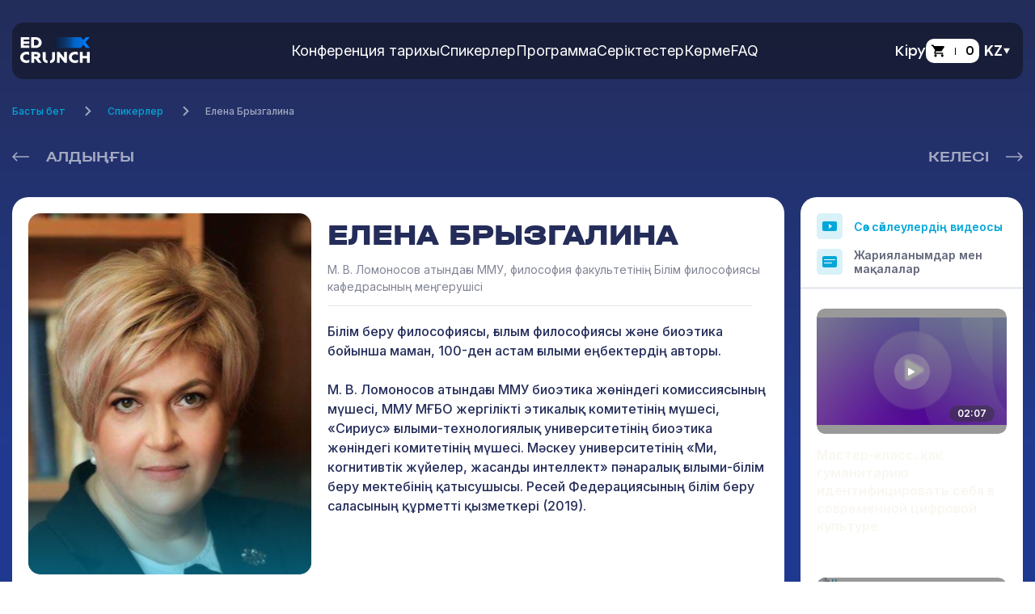

--- FILE ---
content_type: text/html; charset=UTF-8
request_url: https://edcrunch.online/kz/speakers/241
body_size: 10900
content:
<!DOCTYPE html>
<html lang="ru">
    <head>
        <meta property="vk:image" content="https://edcrunch.online/upload/metaimage/og-default-kz.jpg">
<meta property="og:image" content="https://edcrunch.online/upload/metaimage/og-default-kz.jpg">
<meta property="twitter:image" content="https://edcrunch.online/upload/metaimage/og-default-kz.jpg">
<meta property="description" content="Елена Брызгалина және EdCrunch-тағы әлемдегі білім беру саласы бойынша тағы 350 сарапшы">
<meta property="og:description" content="Елена Брызгалина және EdCrunch-тағы әлемдегі білім беру саласы бойынша тағы 350 сарапшы">
<meta property="twitter:description" content="Елена Брызгалина және EdCrunch-тағы әлемдегі білім беру саласы бойынша тағы 350 сарапшы">
<meta property="title" content="Елена Брызгалина — EdCrunch спикерi">
<meta property="og:title" content="Елена Брызгалина — EdCrunch спикерi">
<meta property="twitter:title" content="Елена Брызгалина — EdCrunch спикерi">
<meta property="og:type" content="website">
<meta property="og:url" content="https://edcrunch.online/kz/speakers/241">
<meta property="og:locale" content="kk_KZ">
<meta property="og:site_name" content="Конференция EdCrunch Reload">
<meta property="twitter:card" content="summary_large_image">
<meta property="keywords" content="EDCRUNCH, конференция по образованию, новые технологии в образовании">
<meta property="robots" content="index, follow">
<title>Елена Брызгалина — EdCrunch спикерi</title>
<meta charset="utf-8">
<meta http-equiv="X-UA-Compatible" content="IE=edge">
<meta name="viewport" content="width=device-width, initial-scale=1, maximum-scale=1, user-scalable=no">

<link rel="apple-touch-icon" href="https://static.edcrunch.online/images/touch/apple-icon-57x57.png" sizes="57x57">
<link rel="apple-touch-icon" href="https://static.edcrunch.online/images/touch/apple-icon-60x60.png" sizes="60x60">
<link rel="apple-touch-icon" href="https://static.edcrunch.online/images/touch/apple-icon-72x72.png" sizes="72x72">
<link rel="apple-touch-icon" href="https://static.edcrunch.online/images/touch/apple-icon-76x76.png" sizes="76x76">
<link rel="apple-touch-icon" href="https://static.edcrunch.online/images/touch/apple-icon-114x114.png" sizes="114x114">
<link rel="apple-touch-icon" href="https://static.edcrunch.online/images/touch/apple-icon-120x120.png" sizes="120x120">
<link rel="apple-touch-icon" href="https://static.edcrunch.online/images/touch/apple-icon-144x144.png" sizes="144x144">
<link rel="apple-touch-icon" href="https://static.edcrunch.online/images/touch/apple-icon-152x152.png" sizes="152x152">
<link rel="apple-touch-icon" href="https://static.edcrunch.online/images/touch/apple-icon-180x180.png" sizes="180x180">
<link rel="icon" href="/favicon.ico">
<link rel="icon" href="https://static.edcrunch.online/images/touch/favicon-16x16.png" sizes="16x16">
<link rel="icon" href="https://static.edcrunch.online/images/touch/favicon-32x32.png" sizes="32x32">
<link rel="icon" href="https://static.edcrunch.online/images/touch/favicon-96x96.png" sizes="96x96">
<link rel="icon" href="https://static.edcrunch.online/images/touch/android-icon-192x192.png" sizes="196x196">
<link rel="manifest" href="https://static.edcrunch.online/images/touch/manifest.json">
<link rel="stylesheet" href="https://static.edcrunch.online/css/critical-fonts.css">
<link rel="preconnect" href="https://fonts.gstatic.com">
<link href="https://fonts.googleapis.com/css2?family=Inter:wght@100;400;500;600;700;800&amp;display=swap" rel="stylesheet">

<link rel="stylesheet" href="https://static.edcrunch.online/css/main.css?v=4a3575d272101">
<link rel="stylesheet" href="https://static.edcrunch.online/css/select2.css?v=4a3575d272101">
<link rel="stylesheet" href="https://static.edcrunch.online/css/index-v4.css?v=4a3575d272101">
<link rel="stylesheet" href="https://static.edcrunch.online/css/jquery.fancybox.min.css?v=4a3575d272101">
<link rel="stylesheet" href="https://use.fontawesome.com/releases/v6.2.0/css/all.css">
<link rel="stylesheet" href="/static/css/meta_2023.css">


<link rel="stylesheet" href="https://static.edcrunch.online/css/select2.css?v=4a3575d27210">
<link rel="stylesheet" href="https://static.edcrunch.online/css/speaker-card.css?v=4a3575d27210">

        <meta name="facebook-domain-verification" content="zik9ur9j1rpce6nb8cftqvdtte76yj" />

<script>
(function(w, d, s, h, id) {
    w.roistatProjectId = id; w.roistatHost = h;
    var p = d.location.protocol == "https:" ? "https://" : "http://";
    var u = /^.*roistat_visit=[^;]+(.*)?$/.test(d.cookie) ? "/dist/module.js" : "/api/site/1.0/"+id+"/init?referrer="+encodeURIComponent(d.location.href);
    var js = d.createElement(s); js.charset="UTF-8"; js.async = 1; js.src = p+h+u; var js2 = d.getElementsByTagName(s)[0]; js2.parentNode.insertBefore(js, js2);
})(window, document, 'script', 'cloud.roistat.com', '08b82fa9e19ff488be0d3667af4317ae');
</script>

<!-- Yandex.Metrika counter -->
<script type="text/javascript" >
   (function(m,e,t,r,i,k,a){m[i]=m[i]||function(){(m[i].a=m[i].a||[]).push(arguments)};
   m[i].l=1*new Date();
   for (var j = 0; j < document.scripts.length; j++) {if (document.scripts[j].src === r) { return; }}
   k=e.createElement(t),a=e.getElementsByTagName(t)[0],k.async=1,k.src=r,a.parentNode.insertBefore(k,a)})
   (window, document, "script", "https://mc.yandex.ru/metrika/tag.js", "ym");

   ym(80363566, "init", {
        clickmap:true,
        trackLinks:true,
        accurateTrackBounce:true
   });
</script>
<noscript><div><img src="https://mc.yandex.ru/watch/80363566" style="position:absolute; left:-9999px;" alt="" /></div></noscript>
<!-- /Yandex.Metrika counter -->

<!-- Google Tag Manager -->
<script>(function(w,d,s,l,i){w[l]=w[l]||[];w[l].push({'gtm.start':
new Date().getTime(),event:'gtm.js'});var f=d.getElementsByTagName(s)[0],
j=d.createElement(s),dl=l!='dataLayer'?'&l='+l:'';j.async=true;j.src=
'https://www.googletagmanager.com/gtm.js?id='+i+dl;f.parentNode.insertBefore(j,f);
})(window,document,'script','dataLayer','GTM-W5N2G6V');</script>
<!-- End Google Tag Manager -->

<script src="//code-ya.jivosite.com/widget/wpwN4CxkWX" async></script>

<!-- Top.Mail.Ru counter -->
<script type="text/javascript">
var _tmr = window._tmr || (window._tmr = []);
_tmr.push({id: "3416483", type: "pageView", start: (new Date()).getTime()});
(function (d, w, id) {
  if (d.getElementById(id)) return;
  var ts = d.createElement("script"); ts.type = "text/javascript"; ts.async = true; ts.id = id;
  ts.src = "https://top-fwz1.mail.ru/js/code.js";
  var f = function () {var s = d.getElementsByTagName("script")[0]; s.parentNode.insertBefore(ts, s);};
  if (w.opera == "[object Opera]") { d.addEventListener("DOMContentLoaded", f, false); } else { f(); }
})(document, window, "tmr-code");
</script>
<noscript><div><img src="https://top-fwz1.mail.ru/counter?id=3416483;js=na" style="position:absolute;left:-9999px;" alt="Top.Mail.Ru" /></div></noscript>
<!-- /Top.Mail.Ru counter -->

    </head>
    <body class="v2023 v2022">
        

        <div class="page-content">
            <main class="wrapper v4">
                <header class="header">
    <div class="header__container">
                    <a href="/kz">
                <img class="header__logo" src="https://static.edcrunch.online/images/v4/logo.svg" alt="@">
            </a>
                <nav class="header__navigator">
            <div class="mobile">
                <div class="mobile-notifications">
        <div class="header-language">
        <button class="header-language__curr js-langBtn">
            <span class="header-language__name">
                                                                    KZ
                            </span>
            <img class="header-language__icon" src="https://static.edcrunch.online/images/v4/redesign/icon-arrow-toggle.svg" alt="@">
        </button>
        <ul class="header-language__list js-langList">
            <li> <a class="header-language__name" href="/speakers/241">RU</a></li>
            <li> <a class="header-language__name" href="/en/speakers/241">EN</a></li>
            <li> <a class="header-language__name" href="/kz/speakers/241">KZ</a></li>
        </ul>
    </div>
</div>

            </div>
            <div class="mobile">
                <button class="header__closebtn js-closeMenu">
                    <svg width="18" height="18" viewBox="0 0 18 18" fill="none">
                        <path d="M1 1L17 17M17 1L1 17" stroke="#0099FF" stroke-width="2"></path>
                    </svg>
                </button>
            </div>
                        <ul class="header-menu" data-editable-list=main_menu_2023>
                
                                                                                                                                                                    <li class="header-menu__item">
                            <a class="header-menu__link" href="/kz/history">Конференция тарихы</a>
                        </li>
                                                                                                                                                                                        <li class="header-menu__item">
                            <a class="header-menu__link" href="/kz/conf/2023/speakers">Спикерлер</a>
                        </li>
                                                                                                                                                            <li class="header-menu__item">
                            <a class="header-menu__link" href="https://edcrunch.online/kz/conf/2023/program">Программа</a>
                        </li>
                                                                                                                                                            <li class="header-menu__item">
                            <a class="header-menu__link" href="https://edcrunch.online/kz/partners">Серіктестер</a>
                        </li>
                                                                                                                                                            <li class="header-menu__item">
                            <a class="header-menu__link" href="https://edcrunch.online/kz/conf/2023/expo">Көрме</a>
                        </li>
                                                                                                                                                                                        <li class="header-menu__item">
                            <a class="header-menu__link" href="/kz/faq">FAQ</a>
                        </li>
                                                </ul>
        </nav>
        <div class="header__action">
                            <a class="header-auth" href="javascript:;" data-loading="lazy" data-src="#modalLogin" data-fancybox="">
                    <span class="header-auth__enter">Кіру</span>
                </a>
                        <a class="header-cart" href="/kz/cart">
                <img class="header-cart__icon" src="https://static.edcrunch.online/images/v4/redesign/icon-cart.svg" alt="@">
                <div class="header-cart__div"></div>
                <output class="header-cart__count js-cart-count">0</output>
            </a>
            
            <div class="desktop">
                <div class="header-language">
                    <button class="header-language__curr js-langBtn">
                        <span class="header-language__name">
                                                                                                                    KZ
                                                    </span>
                        <img class="header-language__icon" src="https://static.edcrunch.online/images/v4/redesign/icon-arrow-toggle.svg" alt="@">
                    </button>
                    <ul class="header-language__list js-langList">
                        <li> <a class="header-language__name" href="/speakers/241">RU</a></li>
                        <li> <a class="header-language__name" href="/en/speakers/241">EN</a></li>
                        <li> <a class="header-language__name" href="/kz/speakers/241">KZ</a></li>
                    </ul>
                </div>
            </div>
            <div class="mobile">
                <button class="burger js-openMenu">
                    <svg width="20" height="15" viewBox="0 0 20 15" fill="none">
                        <path d="M1 1.5H19" stroke="white" stroke-width="2" stroke-linecap="round"></path>
                        <path d="M1 7.5H19" stroke="white" stroke-width="2" stroke-linecap="round"></path>
                        <path d="M1 13.5H19" stroke="white" stroke-width="2" stroke-linecap="round"></path>
                    </svg>
                </button>
            </div>
        </div>
    </div>
</header>

                                                                    <main class="wrapper">
    <div class="breadcrumb__container">
    <div class="container">
                <ul class="breadcrumb-list">
                        <li class="breadcrumb-list__item">
                                <a class="breadcrumb-list__item--link" href="/kz">Басты бет</a>
                            </li>
                        <li class="breadcrumb-list__item">
                                <a class="breadcrumb-list__item--link" href="/kz/speakers">Спикерлер</a>
                            </li>
                        <li class="breadcrumb-list__item">
                                <span>Елена Брызгалина</span>
                            </li>
                    </ul>
            </div>
</div>
    <div class="speaker-card__container">
        <div class="container">
            <div class="header__child-content">
                <div class="header__child-content__top">
                    <div class="header__child-content__top--left"></div>
                    <div class="header__child-content__top--right style-2">
                                                    <a class="header__back--link" href="/kz/speakers/203">Алдыңғы</a>
                                                <a class="header__next--link" href="/kz/speakers/244">Келесі</a>                    </div>
                </div>
            </div>
            <div class="main__wrapper">
                <div class="main__content">
                    <div class="main-content__block">
                        <div class="speaker-card">
                            <div class="speaker-card__left">
                                <div class="speaker-card__img">
                                    <div class="speaker-card__img-block speakerImg" data-1x="/upload/resize/ad0/ad00c790edb5402fa1a20ce7d959bd7a-360x460-crop.jpg" data-2x="/upload/resize/ad0/ad00c790edb5402fa1a20ce7d959bd7a-720x920-crop.jpg">
                                        <img class="img-responsive" src="/upload/resize/ad0/ad00c790edb5402fa1a20ce7d959bd7a-360x460-crop.jpg" alt="#" />
                                    </div>
                                </div>
                                <div class="speaker-card__social">
                                    <ul class="modal__speaker-social--list speaker-card__social--list">
                                                                                                                                                                        </ul>
                                </div>
                            </div>
                            <div class="speaker-card__content">
                                <div class="speaker-card__content-top">
                                    

                                    <div class="speaker-card__info">
                                        <h1 class="speaker-card__info--title">Елена Брызгалина</h1>
                                        <div class="clear"></div>
                                        <p>М. В. Ломоносов атындағы ММУ, философия факультетінің Білім философиясы кафедрасының меңгерушісі</p>
                                    </div>

                                </div>

                                <div class="speaker-card__wrap">
                                    <div class="speaker-card__content--scroll scroll-pane">
                                        <div class="speaker-card__wrap--block">
                                            <div class="speaker-card__text"><p>Білім беру философиясы, ғылым философиясы және биоэтика бойынша маман, 100-ден астам ғылыми еңбектердің авторы.<br>
<br>
М. В. Ломоносов атындағы ММУ биоэтика жөніндегі комиссиясының мүшесі, ММУ МҒБО жергілікті этикалық комитетінің мүшесі, «Сириус» ғылыми-технологиялық университетінің биоэтика жөніндегі комитетінің мүшесі. Мәскеу университетінің «Ми, когнитивтік жүйелер, жасанды интеллект» пәнаралық ғылыми-білім беру мектебінің қатысушысы. Ресей Федерациясының білім беру саласының құрметті қызметкері (2019).</p></div>
                                        </div>
                                    </div>
                                </div>
                            </div>
                        </div>
                    </div>
                                    </div>
                                                                    <div class="sidebar-right">
                                                    <div class="sidebar-right__block">
                                <div class="sidebar-speaker__tabs-container tab__container">
                                    <ul class="speaker-sidebar__tab-list tab__list">
                                                                                    <li class="speaker-sidebar__tab-item">
                                                <a class="speaker-sidebar__tab-btn tabBtnJs is-active" href="#" data-tab="tab1">
                                                    <span class="speaker-sidebar__tab-icon"><img src="https://static.edcrunch.online/images/icons/icon-yt-blue.svg" alt="#"></span>
                                                    <span class="speaker-sidebar__tab-text">Сөз сөйлеулердің видеосы</span>
                                                </a>
                                            </li>
                                                                                                                            <li class="speaker-sidebar__tab-item">
                                                <a class="speaker-sidebar__tab-btn tabBtnJs" href="#" data-tab="tab2">
                                                    <span class="speaker-sidebar__tab-icon"><img src="https://static.edcrunch.online/images/icons/icon-article-blue.svg" alt="#"></span>
                                                    <span class="speaker-sidebar__tab-text">Жарияланымдар мен мақалалар</span>
                                                </a>
                                            </li>
                                                                                                                    </ul>
                                    <div class="speaker-sidebar__tab-content">
                                                                                    <div class="speaker-sidebar__tab-content__block tab__content tab1 is-active">
                                                <div class="card__tab-btn__mobile">
                                                    <a class="speaker-card__tab-btn tabBtnMobJs is-active tab-btn__mob tab1" href="#" data-tab="tab1">
                                                        <span class="speaker-sidebar__tab-icon"><img src="https://static.edcrunch.online/images/icons/icon-yt-blue.svg" alt="#"></span>
                                                        <span class="speaker-sidebar__tab-text">Сөз сөйлеулердің видеосы</span>
                                                    </a>
                                                </div>
                                                <div class="tab-content__mobile">
                                                                                                                                                                                                                                                                                                                                                <div class="speaker-card__video">
                                                            <div class="speaker-card__video-row slider-style-black slider videoSlider">
                                                                <div class="speaker-card__video-col">
                                                                    <div class="speaker-card__video-block">
                                                                        <a class="speaker-card__video-link" href="https://www.facebook.com/watch/?v=2367608933562128" data-width="1280" data-height="720" data-fancybox="video">
                                                                            <div class="card-video__img">
                                                                                <div class="card-video__play"><img src="https://static.edcrunch.online/images/icons/icon-play-white4.svg" alt="#"></div>
                                                                                <div class="card-video__time video-time">02:07</div>
                                                                                <img class="lazyload" loading="lazy" data-src="/upload/resize/b24/b24619751bc1f59f454cc9e35b414b82-320x180-crop.jpg" alt="#">
                                                                            </div>
                                                                            <div class="card-video__title">Мастер-класс: как гуманитарию идентифицировать себя в современной цифровой культуре</div>
                                                                        </a>
                                                                    </div>
                                                                </div>
                                                            </div>
                                                        </div>
                                                                                                                                                                                                                                                                                                                                                                                                                                                                                                                                        <div class="speaker-card__video">
                                                            <div class="speaker-card__video-row slider-style-black slider videoSlider">
                                                                <div class="speaker-card__video-col">
                                                                    <div class="speaker-card__video-block">
                                                                        <a class="speaker-card__video-link" href="https://www.youtube.com/watch?v=3dLYtNY7Q5Y" data-width="1280" data-height="720" data-fancybox="video">
                                                                            <div class="card-video__img">
                                                                                <div class="card-video__play"><img src="https://static.edcrunch.online/images/icons/icon-play-white4.svg" alt="#"></div>
                                                                                <div class="card-video__time video-time">01:45:31</div>
                                                                                <img class="lazyload" loading="lazy" data-src="https://img.youtube.com/vi/3dLYtNY7Q5Y/mqdefault.jpg" alt="#">
                                                                            </div>
                                                                            <div class="card-video__title">Лекция Елены Брызгалиной «Технологические трансформации человека как этическая сделка»</div>
                                                                        </a>
                                                                    </div>
                                                                </div>
                                                            </div>
                                                        </div>
                                                                                                    </div>
                                            </div>
                                                                                                                            <div class="speaker-sidebar__tab-content__block tab__content tab2">
                                                <div class="card__tab-btn__mobile">
                                                    <a class="speaker-card__tab-btn tabBtnMobJs tab-btn__mob tab2" href="#" data-tab="tab2">
                                                        <span class="speaker-sidebar__tab-icon"><img src="https://static.edcrunch.online/images/icons/icon-article-blue.svg" alt="#"></span>
                                                        <span class="speaker-sidebar__tab-text">Жарияланымдар мен мақалалар</span>
                                                    </a>
                                                </div>
                                                <div class="tab-content__mobile">
                                                    <div class="speaker-card__links">
                                                        <ul class="speaker-card__links-list">
                                                                                                                            <li>
                                                                    <a class="speaker-card__link--btn" href="https://moskvichmag.ru/lyudi/pochemu-vy-dolzhny-menya-znat-vedushhaya-radiostantsii-eho-moskvy-elena-bryzgalina/">
                                                                    <span class="speaker-card__link--icon">
                                                                        <span class="speaker-card__link--share">
                                                                            <img class="lazyload icon-link-white" loading="lazy" data-src="https://static.edcrunch.online/images/sprites/svg/icon-link-white.svg" alt="link">
                                                                        </span>
                                                                    </span>
                                                                        <span class="speaker-card__link--block">
                                                                        <span class="speaker-card__link--title">Почему вы должны меня знать: ведущая радиостанции «Эхо Москвы» Елена Брызгалина</span>
                                                                        <span class="speaker-card__link--source">moskvichmag.ru</span>
                                                                    </span>
                                                                    </a>
                                                                </li>
                                                                                                                            <li>
                                                                    <a class="speaker-card__link--btn" href="https://www.adygnet.ru/media/news/1578/">
                                                                    <span class="speaker-card__link--icon">
                                                                        <span class="speaker-card__link--share">
                                                                            <img class="lazyload icon-link-white" loading="lazy" data-src="https://static.edcrunch.online/images/sprites/svg/icon-link-white.svg" alt="link">
                                                                        </span>
                                                                    </span>
                                                                        <span class="speaker-card__link--block">
                                                                        <span class="speaker-card__link--title">Елена Брызгалина: «Будущее нельзя предсказать — к нему можно только готовиться»</span>
                                                                        <span class="speaker-card__link--source">adygnet.ru</span>
                                                                    </span>
                                                                    </a>
                                                                </li>
                                                                                                                    </ul>
                                                    </div>
                                                </div>
                                            </div>
                                                                                                                    </div>
                                </div>
                            </div>
                                                                                            </div>
                            </div>
        </div>
    </div>
</main>

                <footer class="footer">
    <div class="container">
        <nav class="footer__nav"> <img class="footer__logo" src="https://static.edcrunch.online/images/v4/logo.svg" alt="@">
                        <ul class="footer-menu" data-editable-list=footer_menu_2023>
                
                                                                                                                                                                        <li class="footer-menu__item">
                                <a class="footer-menu__link" href="/kz/about">Конференция туралы</a>
                            </li>
                                                                                                                                                                                            <li class="footer-menu__item">
                                <a class="footer-menu__link" href="/kz/history">EdCrunch тарихы</a>
                            </li>
                                                                                                                                                                                            <li class="footer-menu__item">
                                <a class="footer-menu__link" href="/kz/conf/2023/speakers">Спикерлер</a>
                            </li>
                                                                                                                                                                <li class="footer-menu__item">
                                <a class="footer-menu__link" href="https://edcrunch.online/static/files/kz/op_doo.pdf">EdCrunch Academy программасы</a>
                            </li>
                                                                                                                                                                                            <li class="footer-menu__item">
                                <a class="footer-menu__link" href="/kz/faq">FAQ</a>
                            </li>
                                                </ul>
            <ul class="footer-network" data-editable-block="main_footer_social_links">
                <a class="footer-network__link" href="https://www.facebook.com/edcrunchkz/">
  <img src="https://static.edcrunch.online/images/v4/icon-facebook.svg" alt="@">
</a>
<a class="footer-network__link" href="https://www.instagram.com/edcrunch/">
  <img src="https://static.edcrunch.online/images/v4/icon-instagram.svg" alt="@">
</a>
<a class="footer-network__link" href="https://vk.com/edcrunch">
  <img src="https://static.edcrunch.online/images/v4/icon-vk.svg" alt="@">
</a>
<a class="footer-network__link" href="https://www.youtube.com/channel/UCMVYCcf-KvMR5hPJS26PvIQ">
  <img src="https://static.edcrunch.online/images/v4/icon-youtube.svg" alt="@">
</a>
<a class="footer-network__link" href="https://t.me/edcrunchru">
  <img src="https://static.edcrunch.online/images/v4/icon-telegram.svg" alt="@">
</a>
            </ul>
        </nav>
        <div class="footer-contacts">
            <div class="footer-contacts__item">
                <div class="footer-contacts__name" data-editable-block="main_footer_org_title">
                    Ұйымдастыру мәселелері:
                </div>
                <div class="footer-contacts__inner" data-editable-block="main_footer_org_contacts">
                    <a class="footer-contacts__email" href="mailto:nurgul@edcrunch.kz">nurgul@edcrunch.kz</a>
                </div>
            </div>
            <div class="footer-contacts__item">
                <div class="footer-contacts__name" data-editable-block="main_footer_partners_title">
                    Техникалық мәселелер:
                </div>
                <div class="footer-contacts__inner" data-editable-block="main_footer_partners_contacts">
                    <a class="footer-contacts__email" href="mailto:nurgul@edcrunch.kz">nurgul@edcrunch.kz</a>
                </div>
            </div>
            <div class="footer-contacts__item">
                <div class="footer-contacts__name" data-editable-block="main_footer_speakers_title">
                    Аккредиттеу және медиа-серіктестік мәселелері бойынша:
                </div>
                <div class="footer-contacts__inner" data-editable-block="main_footer_speakers_contacts">
                    <a class="footer-contacts__email" href="mailto:nurgul@edcrunch.kz">nurgul@edcrunch.kz</a>
                </div>
            </div>
            <div class="footer-contacts__item">
                <div class="footer-contacts__name" data-editable-block="main_footer_exhibition_title">
                    Спикер болу:
                </div>
                <div class="footer-contacts__inner" data-editable-block="main_footer_exhibition_contacts">
                    <a class="footer-contacts__email" href="mailto:nurgul@edcrunch.kz">nurgul@edcrunch.kz</a>
                </div>
            </div>
            <div class="footer-contacts__item">
                <div class="footer-contacts__name" data-editable-block="main_footer_media_title">
                    Серіктестік және көрмеге қатысу:
                </div>
                <div class="footer-contacts__inner" data-editable-block="main_footer_media_contacts">
                    <a class="footer-contacts__email" href="mailto:nurgul@edcrunch.kz">nurgul@edcrunch.kz</a>
                </div>
            </div>
        </div>
        <div class="footer__rights" data-editable-block="main_footer_rights">
            © 2014–2025, EdCrunch. Барлық құқықтар қорғалған.
<a href="/kz/legal/">Құқықтық ақпарат.</a>
<a href="/kz/payment-rules/">Төлем ережелері.</a>
        </div>
    </div>
</footer>
<div class="popup" id="modal-added-cart">
    <div class="popup__title">Құттықтаймыз!</div>
    <p class="popup__text">Билет себетке салынды.</p>
    <a class="popup__button popup__button--400" href="/kz/cart">Себетке көшу</a>
</div>
<div class="popup" id="modal_messages">
    <div class="popup__title"></div>
    <p class="popup__text"></p>
    <a class="popup__button popup__button--400 js-modal-cart-btn" style="display: none" href="/kz/cart">Себетке көшу</a>
</div>
<div class="popup" id="modal_congratulation">
    <div class="popup__title">Құттықтаймыз!</div>
    <p class="popup__text">Сіз тіркеуді сәтті аяқтадыңыз.</p>
    <a class="popup__button popup__button--400" href="javascript:;" data-fancybox-close onclick="openModal('#modalLogin')">Жеке кабинетке өтіңіз</a>
</div>
            </main>
         </div>

        <script type="text/javascript">
    var localeStrings = {
                    "Privet" :"Privet",                    "Poka" :"Poka",                    "paroli ne sovpadaut" :"Құпиясөздер сәйкес келмейді",                    "vvedite_email" :"vvedite_email",                    "registraciya_na_platforme" :"registraciya_na_platforme",                    "you_are_blocked" :"Cіз бұғатталғансыз",                    "Name_is_required" :"АТЫН ТОЛТЫРУ МІНДЕТТІ",                    "Enter Email" :"E-mail енгізіңіз",                    "Enter your password" :"Құпиясөзді енгізіңіз ",                    "The user name cannot be empty" :"АТЫН ТОЛТЫРУ МІНДЕТТІ",                    "Nickname must contain from 3 to 30 characters." :"Никнейм 3-тен 30-ға дейінгі таңбадан ұруы керек.",                    "Enter the correct address" :"Дұрыс мекен-жайды енгізіңіз",                    "The password must be 6 to 30 characters long." :"Құпиясөз ұзақтығы 6-дан 30-ға дейінгі таңбадан тұруы керек.",                    "Enter your password again" :"Құпиясөзді қайта енгізіңіз",                    "Last name is required" :"Тегін толтыру міндетті",                    "Company name is required" :"Компания атауын толтыру міндетті",                    "The phone number is required" :"Телефон нөмірін толтыру міндетті",                    "The comment is required" :"Комментарийлерді толтыру міндетті",                    "Consent to the processing of personal data is required" :"Дербес деректерді өңдеуге келісім беру қажет",                    "phone_validate_digits" :"Тек сандарға рұқсат етіледі",                    "phone_validate_min_length" :"Телефон номері 11 таңбадан тұруы тиіс",                    "phone_validate_max_length" :"Телефон номері 11 таңбадан тұруы тиіс",                    "filepond_label_idle" :"Таңдау үшін басыңыз немесе файлды осында көшіріңіз",                    "filepond_labelInvalidField" :"Өрісте жарамсыз файлдар бар",                    "filepond_labelFileWaitingForSize" :"Өлшемін көрсетіңіз",                    "filepond_labelFileSizeNotAvailable" :"Өлшемге қолдау көрсетілмейді",                    "filepond_labelFileLoading" :"Күту",                    "filepond_labelFileLoadError" :"Күту кезіндегі қате",                    "filepond_labelFileProcessing" :"Жүктеу",                    "filepond_labelFileProcessingComplete" :"Жүктеу аяқталды",                    "filepond_labelFileProcessingAborted" :"Жүктеу тоқтатылды",                    "filepond_labelFileProcessingError" :"Жүктеу кезіндегі қате",                    "filepond_labelFileProcessingRevertError" :"Қайтару кезіндегі қате",                    "filepond_labelFileRemoveError" :"Жою кезіндегі қате",                    "filepond_labelTapToCancel" :"болдырмау үшін басыңыз",                    "filepond_labelTapToRetry" :"әрекетті қайталау үшін басыңыз",                    "filepond_labelTapToUndo" :"соңғы әрекетті болдырмау үшін басыңыз",                    "filepond_labelButtonRemoveItem" :"Жою",                    "filepond_labelButtonAbortItemLoad" :"Тоқтатылған",                    "filepond_labelButtonRetryItemLoad" :"Әрекетті қайталаңыз",                    "filepond_labelButtonAbortItemProcessing" :"Болдырмау",                    "filepond_labelButtonUndoItemProcessing" :"Соңғы әрекетті болдырмау",                    "filepond_labelButtonRetryItemProcessing" :"Әрекетті қайталаңыз",                    "filepond_labelButtonProcessItem" :"Жүктеу",                    "filepond_labelMaxFileSizeExceeded" :"Файл тым үлкен",                    "filepond_labelMaxFileSize" :"Файлдың максималды өлшемі: {файл өлшемі}",                    "filepond_labelMaxTotalFileSizeExceeded" :"Максималды мөлшерден асып кетті",                    "filepond_labelMaxTotalFileSize" :"Файлдың максималды өлшемі: {filesize}",                    "filepond_labelFileTypeNotAllowed" :"Жарамсыз түрдегі файл",                    "filepond_fileValidateTypeLabelExpectedTypes" :"Күтілуде {allButLastType} немесе {lastType}",                    "filepond_imageValidateSizeLabelFormatError" :"Сурет түріне қолдау көрсетілмейді",                    "filepond_imageValidateSizeLabelImageSizeTooSmall" :"Сурет тым кішкентай",                    "filepond_imageValidateSizeLabelImageSizeTooBig" :"Сурет тым үлкен",                    "filepond_imageValidateSizeLabelExpectedMinSize" :"Минималды өлшем:{min Width} × {min Height}",                    "filepond_imageValidateSizeLabelExpectedMaxSize" :"Максималды Өлшем: {max Width} = {max Height}",                    "filepond_imageValidateSizeLabelImageResolutionTooLow" :"Ажыратымдылық тым төмен",                    "filepond_imageValidateSizeLabelImageResolutionTooHigh" :"Ажыратымдылық тым жоғары",                    "filepond_imageValidateSizeLabelExpectedMinResolution" :"Минималды ажыратымдылық {minResolution}",                    "filepond_imageValidateSizeLabelExpectedMaxResolution" :"Максималды ажыратымдылық {maxResolution}",                    "Position is required" :"Лауазым міндетті түрде толтырылады",                    "Job is required" :"Жұмыс орны міндетті түрде толтырылады"         
        },
        blocks_editor_enable = false,
        wsHost = 'push.edcrunch.online',        
        wsPort = '443',
        wsUserKey = '3076a189r0asolqelvnrgvlhpp',
        isAdminPage = false,
        siteLang = 'kz',
        siteLangKey = 'kz',
        dadataKey = '284578e8d9b819b04e12caf81137d05aaa14d694',
        staticCdnUrl = 'https://static.edcrunch.online/';
</script>

<script src="https://static.edcrunch.online/js/lazyimage.js?v=4a3575d27210"></script>
<script src="https://static.edcrunch.online/js/lazyanimation.js?v=4a3575d27210"></script>
<script src="https://static.edcrunch.online/js/vendor.js?v=4a3575d27210"></script>
<script src="https://static.edcrunch.online/js/main.js?v=4a3575d27210"></script>
<script defer src="https://static.edcrunch.online/js/jquery.mousewheel.js?v=4a3575d27210"></script>
<script defer src="https://static.edcrunch.online/js/jquery.jscrollpane.min.js?v=4a3575d27210"></script>
<script src="https://static.edcrunch.online/js/common.js?v=4a3575d27210"></script>
<script src="https://static.edcrunch.online/js/jquery.fancybox.min.js?v=4a3575d27210"></script>
<script src="https://static.edcrunch.online/js/select2.min.js?v=4a3575d27210"></script>
<script src="https://cdnjs.cloudflare.com/ajax/libs/gsap/3.10.4/gsap.min.js"></script>
<script src="https://cdnjs.cloudflare.com/ajax/libs/gsap/3.10.4/ScrollTrigger.min.js"></script>



<script type="text/javascript" src="/static/js/libs/jquery.validate.js"></script>
<script src="/static/js/common.js?v=4a3575d27210"></script>
            <script src="https://static.edcrunch.online/js/select2.min.js?v=4a3575d27210"></script>
            <script src="https://static.edcrunch.online/js/speaker-card.js?v=4a3575d27210"></script>
             
        

        <script src="https://static.edcrunch.online/js/index-v2.js?v=4a3575d27210"></script>
        <script src="https://static.edcrunch.online/js/index-v4.js?v=4a3575d27210"></script>

                    <div class="modal__container modal--speaker modal-w651 style-2022" id="modalProgramError">
    <div class="modal__content">
        <div class="modal__title">Назар аударыңыз!</div>
        <div class="modal__text">
            <p class="program_error program_error_1 hidden">Сіз жүйеге кірмедіңіз</p> 
            <p class="program_error program_error_2 hidden">Сіздің билетіңіздің санатымен бұл шараны бағдарламаға қосу мүмкін емес</p> 
            <p class="program_error program_error_3 hidden">Бұл уақытқа басқа қолданушы жазылып қойған</p> 
            <p class="program_error program_error_4 hidden">Сізде конференцияға билеттер жоқ</p> 
        </div>
    </div>
</div>
<div class="modal__container modal--speaker modal-w651 style-2022" id="modalProgramErrorAccess">
    <div class="modal__content">
        <div class="modal__title">У Вас ещё нет билета</div>
        <div class="modal__text">
            <p class="">Купите билет, чтобы стать участником конференции <br> и увидеть всю программу мероприятий.</p> 
            <a class="btn btn-blue js-false" href="/#tickets-container">Билетті ең төменгі бағамен сатып алыңыз</a>
        </div>
    </div>
</div>
                    <div class="modal__container modal-w535 new-style__modal new-style__modal-login style-2022" id="modalRegister">
    <div class="modal__content">
        <div class="modal__title">Платформада <br>тіркелу</div>
        <form class="register-form modal__form ajax-form" method="post" target="_top" data-module="form/index/" action="/form/index/register">
            <input type="hidden" name="g-recaptcha-response">
            <input type="hidden" name="action" value="register">
            <div class="modal__form--content">
                <div class="modal__form--row">
                 <div class="form-control">
                    <input class="form-input" type="email" name="userEmail" value="" placeholder="E-mail енгізіңіз" autocomplete="off" required>
                 </div>
                </div>
                <div class="modal__form-result--message js-form-errors"></div>
                <div class="modal__form-result--message js-form-success"></div>
                <div class="recaptcha__container">Бұл сайт reCAPTCHA және Google-да қорғалған. <br> <a href="https://policies.google.com/privacy" target="_blank">Құпиялық саясаты</a> және <a href="https://policies.google.com/terms" target="_blank">Қызметтерді ұсыну шарттары</a>.</div>
                <div class="modal__form--row modal-form-row-action">
                    <button class="btn btn-blue btn-modal-form" data-action="register" type="button">
                        Тіркеу
                        <img src="/static/images/ajax-loader-white.gif" alt="loader" class="ajax-btn-img" style="display: none" />
                    </button>
                </div>
            </div>
        </form>
    </div>
</div>

<div class="modal__container modal-w535 new-style__modal new-style__modal-login style-2022" id="modalRegisterComplete">
    <div class="modal__content">
        <div class="modal__title">Платформада <br>тіркелу</div>
        <form class="register-complete-form ajax-form modal__form" method="post" target="_top" data-module="form/index/" action="/form/index/registercomplete">
            <input type="hidden" name="g-recaptcha-response">
            <input type="hidden" name="action" value="register_complete">
            <div class="modal__form--content">
                <div class="modal__form--row">
                 <div class="form-control">
                    <input class="form-input" type="text" name="userName" placeholder="Аты" value="" autocomplete="off" required>
                 </div>
                </div>
                <div class="modal__form--row">
                 <div class="form-control">
                    <input class="form-input" type="text" name="userSurname" placeholder="Тегі" value="" autocomplete="off" required>
                 </div>
                </div>
                <div class="modal__form--row">
                 <div class="form-control">
                    <input class="form-input" id="register_pass" type="password" name="userPass" placeholder="Құпиясөзді орнатыңыз" autocomplete="off" required>
                 </div>
                </div>
                <div class="modal__form--row">
                 <div class="form-control">
                    <input class="form-input" type="password" name="userPassRepeat" placeholder="Құпиясөзді қайта жазыңыз" autocomplete="off" required>
                 </div>
                </div>
                <div class="modal__form-result--message js-form-errors"></div>
                <div class="modal__form-result--message js-form-success"></div>
                <div class="recaptcha__container">Бұл сайт reCAPTCHA және Google-да қорғалған. <br> <a href="https://policies.google.com/privacy" target="_blank">Құпиялық саясаты</a> және <a href="https://policies.google.com/terms" target="_blank">Қызметтерді ұсыну шарттары</a>.</div>
                <div class="modal__form--row modal-form-row-action">
                    <button class="btn btn-blue btn-modal-form" data-action="registercomplete" type="button">
                        Тіркеуді аяқтаңыз
                        <img src="/static/images/ajax-loader-white.gif" alt="loader" class="ajax-btn-img" style="display: none" />
                    </button>
                </div>
            </div>
        </form>
    </div>
</div>

<div class="modal__container modal-w535 new-style__modal new-style__modal-login style-2022" id="modalLogin">
    <div class="modal__content">
        <div class="modal__title">Жеке кабинетке кіру</div>
        <div class="modal__text">
            <p>Логин мен пароль арқылы</p>
        </div>
        <form class="login-form modal__form ajax-form" method="post" target="_top"  data-module="form/index/" action="/form/index/login">
            <input type="hidden" name="g-recaptcha-response">
            <input type="hidden" name="action" value="login">
            <div class="modal__form--content">
                <div class="modal__form--row">
                 <div class="form-control">
                    <input class="form-input" type="text" name="userEmail" placeholder="E-mail енгізіңіз" autocomplete="off" required>
                 </div>
                </div>
                <div class="modal__form--row">
                 <div class="form-control">
                    <input class="form-input" type="password" name="userPass" placeholder="Кіру паролі" autocomplete="off" required>
                 </div>
                </div>
                <div class="modal__form-result--message js-form-errors"></div>
                <div class="modal__form-result--message js-form-success"></div>
                <div class="recaptcha__container">Бұл сайт reCAPTCHA және Google-да қорғалған. <br> <a href="https://policies.google.com/privacy" target="_blank">Құпиялық саясаты</a> және <a href="https://policies.google.com/terms" target="_blank">Қызметтерді ұсыну шарттары</a>.</div>
                <div class="modal__form--row modal-form-row-action">
                    <button class="btn btn-blue btn-modal-form btn-enter" type="button" data-action="login">
                        Кіру
                        <img src="/static/images/ajax-loader-white.gif" alt="loader" class="ajax-btn-img" style="display: none" />
                    </button>
                    <a class="restore-password-link btn-open-modal" href="#modalRestorePassword">Парольді қалпына келтіру</a>
                </div>
            </div>
        </form>
        <div class="modal__text modal-text__social-title">
            <p>Әлеуметтік желілер арқылы</p>
        </div>
        <ul class="modal__social--list">
            <li><a class="btn__social btn__social--fb js-social-login" data-provider="Facebook" href="#"><img class="icon-fb-white2" src="https://static.edcrunch.online/images/sprites/svg/icon-fb-white2.svg" alt="fb"></a></li>
            <li><a class="btn__social btn__social--vk js-social-login" data-provider="Vkontakte" href="#"><img class="icon-vk-white2" src="https://static.edcrunch.online/images/sprites/svg/icon-vk-white2.svg" alt="vk"></a></li>
            <li><a class="btn__social btn__social--gm js-social-login" data-provider="Google" href="#"><img class="icon-gm-white" src="https://static.edcrunch.online/images/sprites/svg/icon-gm-white.svg" alt="gm"></a></li>
        </ul>
    </div>
    <div class="modal__content--bottom"><a class="btn-not-registered btn-open-modal" href="#modalRegister"><span>Әлі тіркелмедіңіз бе?</span></a></div>
</div>

<div class="modal__container modal-w535 new-style__modal new-style__modal-login style-2022" id="modalRestorePassword">
    <div class="modal__content">
        <div class="modal__title">Құпиясөзді қалпына келтіру</div>
        <div class="modal__text">
            <p>Тіркелу кезінде көрсеткен e-mail-ді енгізіңіз. Тіркелу кезінде көрсеткен e-mail-ді енгізіңіз. Біз оған құпиясөзді лақтыру туралы нұсқаулық хат жібереміз.</p>
        </div>
        <form class="recovery-password-form modal__form ajax-form" name="bform" method="post" target="_top"  data-module="form/index/" action="/form/index/recoverypassword">
            <input type="hidden" name="g-recaptcha-response">
            <input type="hidden" name="action" value="recovery_password">
            <div class="modal__form--content">
                <div class="modal__form--row">
                 <div class="form-control">
                    <input class="form-input" type="email" name="userEmail" value="" placeholder="E-mail енгізіңіз" autocomplete="off" required>
                 </div>
                </div>
                <div class="modal__form--row"><a class="remembered-password-link btn-open-modal" href="#modalLogin">Құпиясөзді  есіме түсірдім</a></div>
                <div class="modal__form-result--message js-form-errors"></div>
                <div class="modal__form-result--message js-form-success"></div>
                <div class="recaptcha__container">Бұл сайт reCAPTCHA және Google-да қорғалған. <br> <a href="https://policies.google.com/privacy" target="_blank">Құпиялық саясаты</a> және <a href="https://policies.google.com/terms" target="_blank">Қызметтерді ұсыну шарттары</a>.</div>
                <div class="modal__form--row modal-form-row-action">
                    <button class="btn btn-blue btn-modal-form" type="button" data-action="recoverypassword">
                        Парольді қалпына келтіру
                        <img src="/static/images/ajax-loader-white.gif" alt="loader" class="ajax-btn-img" style="display: none" />
                    </button>
                </div>
            </div>
        </form>
    </div>
</div>

<div class="modal__container modal-w535 new-style__modal new-style__modal-login style-2022" id="modalRegisterCompleteError">
    <div class="modal__content">
        <div class="modal__title">Платформада <br>тіркелу</div>
        <div class="modal__text">
            <p>Кешіріңіз, пайдаланушы табылған жоқ. Қайта тіркеуден өтіп көріңіз немесе e-mail растау  сілтемесі бар соңғы хатты табыңыз.</p>
        </div>
    </div>
</div>
<div class="modal__container modal-w535 new-style__modal new-style__modal-login style-2022" id="modalRegisterCompleteDone">
    <div class="modal__content">
        <div class="modal__title">Платформада <br>тіркелу</div>
        <div class="modal__text">
            <p>Сіз e-mail-ді растадыңыз, енді  платформаға кіре аласыз. Егер құпиясөзді ұмытып қалсаңыз, оны қалпына келтіре аласыз.</p>
        </div>
    </div>
</div>
<div class="modal__container modal-w535 new-style__modal new-style__modal-login style-2022" id="modalChangePasswordError">
    <div class="modal__content">
        <div class="modal__title">Құпиясөзді қалпына келтіру</div>
        <div class="modal__text">
            <p>Кешіріңіз, пайдаланушы табылған жоқ. Қайта тіркеуден өтіп көріңіз немесе құпиясөзді қалпына келтіру сілтемесі бар соңғы хатты табыңыз.</p>
        </div>
    </div>
</div>
                     

                    <div class="notifications-container">
    <div class="notifications-list js-notifications-list">
        <div class="notification-block">
            <div class="notification-content">
                <a class="notification-close" href="#"></a>
                <div class="notification-content__left">
                    <div class="notification-content__icon js-notify-icon">
                        <img class="img-responsive" src="https://static.edcrunch.online/images/icons/icon-notification-experience.svg" alt="#">
                    </div>
                </div>
                <div class="notification-content__right">
                    <div class="notification-content__title js-notify-title">Номинация</div>
                    <div class="notification-content__text">
                        <p class="js-notify-text"></p>
                    </div>
                    <div class="notification-content__action">
                        <a class="notification-content__action-btn js-notify-link" href="#">
                            <span class="js-notify-btn-text"></span>
                        </a>
                    </div>
                </div>
            </div>
        </div>
    </div>
</div>
                <!-- Google Tag Manager (noscript) -->
<noscript><iframe src="https://www.googletagmanager.com/ns.html?id=GTM-W5N2G6V"
height="0" width="0" style="display:none;visibility:hidden"></iframe></noscript>
<!-- End Google Tag Manager (noscript) -->
    </body>
    <!-- # -->
<!--  ██████╗██╗  ██╗██╗██╗     ██╗   ██╗      █████╗ ██████╗   -->
<!-- ██╔════╝██║  ██║██║██║     ██║   ██║     ██╔══██╗██╔══██╗  -->
<!-- ██║     ███████║██║██║     ██║   ██║     ███████║██████╔╝  -->
<!-- ██║     ██╔══██║██║██║     ██║   ██║     ██╔══██║██╔══██╗  -->
<!-- ╚██████╗██║  ██║██║███████╗██║██╗███████╗██║  ██║██████╔╝  -->
<!--  ╚═════╝╚═╝  ╚═╝╚═╝╚══════╝╚═╝╚═╝╚══════╝╚═╝  ╚═╝╚═════╝   -->
<!-- # -->
<!-- Разработано в Chili.lab (http://chililab.pro). Chili.help - служба поддержки сайтов (http://chilihelp.ru). -->
<!-- # -->
</html>

--- FILE ---
content_type: text/css
request_url: https://static.edcrunch.online/css/critical-fonts.css
body_size: 3916
content:
@font-face {
  font-family: 'halvar_breitschriftblack';
  src: url("../fonts/halvar_breitschrift_black-webfont.woff2");
  src: url("../fonts/halvar_breitschrift_black-webfont.eot?#iefix") format("embedded-opentype"), url("../fonts/halvar_breitschrift_black-webfont.eot") format("embedded-opentype"), url("../fonts/halvar_breitschrift_black-webfont.woff") format("woff"), url("../fonts/halvar_breitschrift_black-webfont.ttf") format("truetype"), url("../fonts/halvar_breitschrift_black-webfont.svg#halvar_breitschriftblack") format("svg");
  font-weight: normal;
  font-style: normal; }

@font-face {
  font-family: 'halvar_breitschriftextrabold';
  src: url("../fonts/halvar_breitschrift_extrabold-webfont.woff2");
  src: url("../fonts/halvar_breitschrift_extrabold-webfont.eot?#iefix") format("embedded-opentype"), url("../fonts/halvar_breitschrift_extrabold-webfont.eot") format("embedded-opentype"), url("../fonts/halvar_breitschrift_extrabold-webfont.woff") format("woff"), url("../fonts/halvar_breitschrift_extrabold-webfont.ttf") format("truetype"), url("../fonts/halvar_breitschrift_extrabold-webfont.svg#halvar_breitschriftextrabold") format("svg");
  font-weight: normal;
  font-style: normal; }

@font-face {
  font-family: 'halvar_breitschriftbold';
  src: url("../fonts/halvar_breitschrift_bold-webfont.woff2");
  src: url("../fonts/halvar_breitschrift_bold-webfont.eot?#iefix") format("embedded-opentype"), url("../fonts/halvar_breitschrift_bold-webfont.eot") format("embedded-opentype"), url("../fonts/halvar_breitschrift_bold-webfont.woff") format("woff"), url("../fonts/halvar_breitschrift_bold-webfont.ttf") format("truetype"), url("../fonts/halvar_breitschrift_bold-webfont.svg#halvar_breitschriftbold") format("svg");
  font-weight: normal;
  font-style: normal; }

@font-face {
  font-family: 'halvar_breitschriftmedium';
  src: url("../fonts/halvar_breitschrift_medium-webfont.woff2");
  src: url("../fonts/halvar_breitschrift_medium-webfont.eot?#iefix") format("embedded-opentype"), url("../fonts/halvar_breitschrift_medium-webfont.eot") format("embedded-opentype"), url("../fonts/halvar_breitschrift_medium-webfont.woff") format("woff"), url("../fonts/halvar_breitschrift_medium-webfont.ttf") format("truetype"), url("../fonts/halvar_breitschrift_medium-webfont.svg#halvar_breitschriftmedium") format("svg");
  font-weight: normal;
  font-style: normal; }

@font-face {
  font-family: 'halvar_breitschriftregular';
  src: url("../fonts/halvar_breitschrift_regular-webfont.woff2");
  src: url("../fonts/halvar_breitschrift_regular-webfont.eot?#iefix") format("embedded-opentype"), url("../fonts/halvar_breitschrift_regular-webfont.eot") format("embedded-opentype"), url("../fonts/halvar_breitschrift_regular-webfont.woff") format("woff"), url("../fonts/halvar_breitschrift_regular-webfont.ttf") format("truetype"), url("../fonts/halvar_breitschrift_regular-webfont.svg#halvar_breitschriftregular") format("svg");
  font-weight: normal;
  font-style: normal; }

@font-face {
  font-family: 'halvar_breitschriftlight';
  src: url("../fonts/halvar_breitschrift_light-webfont.woff2");
  src: url("../fonts/halvar_breitschrift_light-webfont.eot?#iefix") format("embedded-opentype"), url("../fonts/halvar_breitschrift_light-webfont.eot") format("embedded-opentype"), url("../fonts/halvar_breitschrift_light-webfont.woff") format("woff"), url("../fonts/halvar_breitschrift_light-webfont.ttf") format("truetype"), url("../fonts/halvar_breitschrift_light-webfont.svg#halvar_breitschriftlight") format("svg");
  font-weight: normal;
  font-style: normal; }

@font-face {
  font-family: 'halvar_breitschriftthin';
  src: url("../fonts/halvar_breitschrift_thin-webfont.woff2");
  src: url("../fonts/halvar_breitschrift_thin-webfont.eot?#iefix") format("embedded-opentype"), url("../fonts/halvar_breitschrift_thin-webfont.eot") format("embedded-opentype"), url("../fonts/halvar_breitschrift_thin-webfont.woff") format("woff"), url("../fonts/halvar_breitschrift_thin-webfont.ttf") format("truetype"), url("../fonts/halvar_breitschrift_thin-webfont.svg#halvar_breitschriftthin") format("svg");
  font-weight: normal;
  font-style: normal; }


--- FILE ---
content_type: text/css
request_url: https://static.edcrunch.online/css/index-v4.css?v=4a3575d272101
body_size: 118223
content:
@charset "UTF-8";
@import url("https://fonts.googleapis.com/css2?family=IBM+Plex+Sans:wght@700&display=swap");
.before {
  content: "";
  display: block;
  position: absolute; }

.d-block {
  display: block;
  float: left;
  width: 100%; }

.d-inline {
  display: inline-block; }

.gradient-top {
  content: "";
  display: block;
  position: absolute;
  background: -webkit-gradient(linear, left top, left bottom, from(rgba(224, 234, 242, 0)), to(#E0EAF2));
  background: -webkit-linear-gradient(top, rgba(224, 234, 242, 0) 0%, #E0EAF2 100%);
  background: -moz-linear-gradient(top, rgba(224, 234, 242, 0) 0%, #E0EAF2 100%);
  background: -o-linear-gradient(top, rgba(224, 234, 242, 0) 0%, #E0EAF2 100%);
  background: linear-gradient(180deg, rgba(224, 234, 242, 0) 0%, #E0EAF2 100%);
  -webkit-transform: matrix(1, 0, 0, -1, 0, 0);
     -moz-transform: matrix(1, 0, 0, -1, 0, 0);
      -ms-transform: matrix(1, 0, 0, -1, 0, 0);
       -o-transform: matrix(1, 0, 0, -1, 0, 0);
          transform: matrix(1, 0, 0, -1, 0, 0);
  left: 0;
  top: 0;
  width: 100%; }

.gradient-bottom {
  content: "";
  display: block;
  position: absolute;
  background: -webkit-gradient(linear, left top, left bottom, from(rgba(224, 234, 242, 0)), to(#E0EAF2));
  background: -webkit-linear-gradient(top, rgba(224, 234, 242, 0) 0%, #E0EAF2 100%);
  background: -moz-linear-gradient(top, rgba(224, 234, 242, 0) 0%, #E0EAF2 100%);
  background: -o-linear-gradient(top, rgba(224, 234, 242, 0) 0%, #E0EAF2 100%);
  background: linear-gradient(180deg, rgba(224, 234, 242, 0) 0%, #E0EAF2 100%);
  bottom: 0;
  left: 0;
  width: 100%; }

.top--shadow {
  content: "";
  display: block;
  position: absolute;
  left: 0;
  top: 0;
  width: 100%;
  z-index: 2;
  background: -moz-linear-gradient(top, white 0%, rgba(255, 255, 255, 0.84) 30%, rgba(255, 255, 255, 0.2) 83%, rgba(255, 255, 255, 0) 100%);
  background: -webkit-linear-gradient(top, white 0%, rgba(255, 255, 255, 0.84) 30%, rgba(255, 255, 255, 0.2) 83%, rgba(255, 255, 255, 0) 100%);
  background: -webkit-gradient(linear, left top, left bottom, from(white), color-stop(30%, rgba(255, 255, 255, 0.84)), color-stop(83%, rgba(255, 255, 255, 0.2)), to(rgba(255, 255, 255, 0)));
  background: -o-linear-gradient(top, white 0%, rgba(255, 255, 255, 0.84) 30%, rgba(255, 255, 255, 0.2) 83%, rgba(255, 255, 255, 0) 100%);
  background: linear-gradient(to bottom, white 0%, rgba(255, 255, 255, 0.84) 30%, rgba(255, 255, 255, 0.2) 83%, rgba(255, 255, 255, 0) 100%); }

.bottom--shadow {
  content: "";
  display: block;
  position: absolute;
  left: 0;
  bottom: 0;
  width: 100%;
  z-index: 2;
  background: -moz-linear-gradient(top, rgba(255, 255, 255, 0) 0%, rgba(255, 255, 255, 0.2) 17%, rgba(255, 255, 255, 0.84) 70%, white 100%);
  background: -webkit-linear-gradient(top, rgba(255, 255, 255, 0) 0%, rgba(255, 255, 255, 0.2) 17%, rgba(255, 255, 255, 0.84) 70%, white 100%);
  background: -webkit-gradient(linear, left top, left bottom, from(rgba(255, 255, 255, 0)), color-stop(17%, rgba(255, 255, 255, 0.2)), color-stop(70%, rgba(255, 255, 255, 0.84)), to(white));
  background: -o-linear-gradient(top, rgba(255, 255, 255, 0) 0%, rgba(255, 255, 255, 0.2) 17%, rgba(255, 255, 255, 0.84) 70%, white 100%);
  background: linear-gradient(to bottom, rgba(255, 255, 255, 0) 0%, rgba(255, 255, 255, 0.2) 17%, rgba(255, 255, 255, 0.84) 70%, white 100%); }

.right--shadow {
  content: "";
  display: block;
  position: absolute;
  right: 0;
  top: 0;
  height: 100%;
  z-index: 2;
  background: -moz-linear-gradient(left, white 0%, rgba(255, 255, 255, 0.84) 30%, rgba(255, 255, 255, 0.2) 83%, rgba(255, 255, 255, 0) 100%);
  background: -webkit-linear-gradient(left, white 0%, rgba(255, 255, 255, 0.84) 30%, rgba(255, 255, 255, 0.2) 83%, rgba(255, 255, 255, 0) 100%);
  background: -webkit-gradient(linear, right top, left top, from(white), color-stop(30%, rgba(255, 255, 255, 0.84)), color-stop(83%, rgba(255, 255, 255, 0.2)), to(rgba(255, 255, 255, 0)));
  background: -webkit-linear-gradient(right, white 0%, rgba(255, 255, 255, 0.84) 30%, rgba(255, 255, 255, 0.2) 83%, rgba(255, 255, 255, 0) 100%);
  background: -moz-linear-gradient(right, white 0%, rgba(255, 255, 255, 0.84) 30%, rgba(255, 255, 255, 0.2) 83%, rgba(255, 255, 255, 0) 100%);
  background: -o-linear-gradient(right, white 0%, rgba(255, 255, 255, 0.84) 30%, rgba(255, 255, 255, 0.2) 83%, rgba(255, 255, 255, 0) 100%);
  background: linear-gradient(to left, white 0%, rgba(255, 255, 255, 0.84) 30%, rgba(255, 255, 255, 0.2) 83%, rgba(255, 255, 255, 0) 100%); }

.left--shadow {
  content: "";
  display: block;
  position: absolute;
  left: 0;
  top: 0;
  height: 100%;
  z-index: 2;
  background: -moz-linear-gradient(right, white 0%, rgba(255, 255, 255, 0.84) 30%, rgba(255, 255, 255, 0.2) 83%, rgba(255, 255, 255, 0) 100%);
  background: -webkit-linear-gradient(right, white 0%, rgba(255, 255, 255, 0.84) 30%, rgba(255, 255, 255, 0.2) 83%, rgba(255, 255, 255, 0) 100%);
  background: -webkit-gradient(linear, left top, right top, from(white), color-stop(30%, rgba(255, 255, 255, 0.84)), color-stop(83%, rgba(255, 255, 255, 0.2)), to(rgba(255, 255, 255, 0)));
  background: -webkit-linear-gradient(left, white 0%, rgba(255, 255, 255, 0.84) 30%, rgba(255, 255, 255, 0.2) 83%, rgba(255, 255, 255, 0) 100%);
  background: -moz-linear-gradient(left, white 0%, rgba(255, 255, 255, 0.84) 30%, rgba(255, 255, 255, 0.2) 83%, rgba(255, 255, 255, 0) 100%);
  background: -o-linear-gradient(left, white 0%, rgba(255, 255, 255, 0.84) 30%, rgba(255, 255, 255, 0.2) 83%, rgba(255, 255, 255, 0) 100%);
  background: linear-gradient(to right, white 0%, rgba(255, 255, 255, 0.84) 30%, rgba(255, 255, 255, 0.2) 83%, rgba(255, 255, 255, 0) 100%); }

.color-grey-1 {
  color: #333333 !important; }

.is-stage-bg, .is-stage2-bg {
  background: #2949E8 !important; }

.is-stage-color, .is-stage2-color {
  color: #2949E8 !important; }

.is-stage-border-color, .is-stage2-border-color {
  border-color: #2949E8 !important; }

.is-kid-bg {
  background: #1482D1 !important; }

.is-kid-color {
  color: #1482D1 !important; }

.is-kid-border-color {
  border-color: #1482D1 !important; }

.is-kid2-bg {
  background: #1DA3FD !important; }

.is-kid2-color {
  color: #1DA3FD !important; }

.is-kid2-border-color {
  border-color: #1DA3FD !important; }

.is-sch-bg {
  background: #F0C453 !important; }

.is-sch-color {
  color: #F0C453 !important; }

.is-sch-border-color {
  border-color: #F0C453 !important; }

.is-sch2-bg {
  background: #FDCB14 !important; }

.is-sch2-color {
  color: #FDCB14 !important; }

.is-sch2-border-color {
  border-color: #FDCB14 !important; }

.is-uni-bg {
  background: #43B052 !important; }

.is-uni-color {
  color: #43B052 !important; }

.is-uni-border-color {
  border-color: #43B052 !important; }

.is-uni2-bg {
  background: #3CDB7E !important; }

.is-uni2-color {
  color: #3CDB7E !important; }

.is-uni2-border-color {
  border-color: #3CDB7E !important; }

.is-hr-bg {
  background: #EB564F !important; }

.is-hr-color {
  color: #EB564F !important; }

.is-hr-border-color {
  border-color: #EB564F !important; }

.is-hr2-bg {
  background: #F84FA2 !important; }

.is-hr2-color {
  color: #F84FA2 !important; }

.is-hr2-border-color {
  border-color: #F84FA2 !important; }

.is-edt-bg {
  background: #715AFF !important; }

.is-edt-color {
  color: #715AFF !important; }

.is-edt-border-color {
  border-color: #715AFF !important; }

.is-edt2-bg {
  background: #8B22FB !important; }

.is-edt2-color {
  color: #8B22FB !important; }

.is-edt2-border-color {
  border-color: #8B22FB !important; }

.is-all-bg, .is-all2-bg {
  background: #00A7D8 !important; }

.is-all-color, .is-all2-color {
  color: #00A7D8 !important; }

.is-all-border-color, .is-all2-border-color {
  border-color: #00A7D8 !important; }

.is-cf-bg, .is-cf2-bg {
  background: #c95cb7 !important; }

.is-cf-color, .is-cf2-color {
  color: #c95cb7 !important; }

.is-cf-border-color, .is-cf2-border-color {
  border-color: #c95cb7 !important; }

.is-pr-bg, .is-pr2-bg {
  background: #21D0B3 !important; }

.is-pr-color, .is-pr2-color {
  color: #21D0B3 !important; }

.is-pr-border-color, .is-pr2-border-color {
  border-color: #21D0B3 !important; }

.is-lab-bg, .is-lab2-bg {
  background: #FF832E !important; }

.is-lab-color, .is-lab2-color {
  color: #FF832E !important; }

.is-lab-border-color, .is-lab2-border-color {
  border-color: #FF832E !important; }

.is-org-bg, .is-org2-bg {
  background: #17118b !important; }

.is-org-color, .is-org2-color {
  color: #17118b !important; }

.is-org-border-color, .is-org2-border-color {
  border-color: #17118b !important; }

.is-case-bg, .is-case2-bg {
  background: #21D0B3 !important; }

.is-case-color, .is-case2-color {
  color: #21D0B3 !important; }

.is-case-border-color, .is-case2-border-color {
  border-color: #21D0B3 !important; }

.color-blue-dark {
  color: #17118b !important; }

@font-face {
  font-family: 'CoFo Sans';
  src: local("CoFo Sans Regular"), local("CoFo-Sans-Regular"), url("../fonts/CoFoSans-Regular.woff2") format("woff2"), url("../fonts/CoFoSans-Regular.woff") format("woff"), url("../fonts/CoFoSans-Regular.ttf") format("truetype");
  font-weight: 400;
  font-style: normal; }

@font-face {
  font-family: 'CoFo Sans';
  src: local("CoFo Sans Medium"), local("CoFo-Sans-Medium"), url("../fonts/CoFoSans-Medium.woff2") format("woff2"), url("../fonts/CoFoSans-Medium.woff") format("woff"), url("../fonts/CoFoSans-Medium.ttf") format("truetype");
  font-weight: 500;
  font-style: normal; }

@font-face {
  font-family: 'CoFo Sans';
  src: local("CoFo Sans Bold"), local("CoFo-Sans-Bold"), url("../fonts/CoFoSans-Bold.woff2") format("woff2"), url("../fonts/CoFoSans-Bold.woff") format("woff"), url("../fonts/CoFoSans-Bold.ttf") format("truetype");
  font-weight: 700;
  font-style: normal; }

@font-face {
  font-family: 'CorporateSPro-Regular';
  src: local("CorporateSPro-Regular"), local("CorporateSPro-Regular"), url("../fonts/CorporateSPro-Regular.woff2") format("woff2"), url("../fonts/CorporateSPro-Regular.woff") format("woff"), url("../fonts/CorporateSPro-Regular.ttf") format("truetype");
  font-weight: 400;
  font-style: normal; }

@font-face {
  font-family: 'Stolzl-Regular';
  src: local("Stolzl-Regular"), local("Stolzl-Regular"), url("../fonts/Stolzl-Regular.woff2") format("woff2"), url("../fonts/Stolzl-Regular.woff") format("woff"), url("../fonts/Stolzl-Regular.ttf") format("truetype");
  font-weight: 400;
  font-style: normal; }

@font-face {
  font-family: 'Peridot-Regular';
  src: local("Peridot-Regular"), local("Peridot-Regular"), url("../fonts/Peridot-Regular.ttf") format("truetype");
  font-weight: 400;
  font-style: normal; }

.wrapper.v3 {
  z-index: inherit;
  margin-bottom: 0;
  background: #F9F7F1; }

.v3 {
  font-size: 16px; }
  .v3 .section-title {
    font-family: "Inter", sans-serif;
    font-size: 5.3125em;
    font-weight: 500;
    color: #F9F7F1;
    line-height: 1;
    letter-spacing: -3px; }

@media (max-width: 1200px) {
  .v3 {
    font-size: 1.334445vw; } }

@media (max-width: 992px) {
  .v3 {
    font-size: 13px; } }

@media (max-width: 660px) {
  .v3 {
    font-size: 13px; }
    .v3 .section-title {
      font-size: 3.6125em; } }

* ::-webkit-scrollbar {
  width: 6px;
  /* ширина всей полосы прокрутки */ }

* ::-webkit-scrollbar-track {
  background: #FFF;
  /* цвет зоны отслеживания */
  -webkit-border-radius: 20px;
          border-radius: 20px; }

* ::-webkit-scrollbar-thumb {
  background-color: #007FFF;
  /* цвет бегунка */
  -webkit-border-radius: 20px;
          border-radius: 20px;
  /* округлось бегунка */
  border: 3px solid transparent; }

.wrapper.v4 {
  margin-bottom: 0; }

.v2023 {
  background: #203a92; }
  .v2023 * {
    -webkit-tap-highlight-color: rgba(0, 0, 0, 0); }
  .v2023 .mobile {
    display: none; }
    @media (max-width: 992px) {
      .v2023 .mobile {
        display: block; } }
  @media (max-width: 992px) {
    .v2023 .desktop {
      display: none; } }
  .v2023 button {
    background: transparent;
    border: none; }
  .v2023 main.wrapper.expo {
    padding-top: 0; }
  .v2023 .page-content {
    margin-top: 0; }
  .v2023 .container {
    max-width: 1300px;
    width: 100%;
    margin: 0 auto;
    padding: 0 15px; }
  .v2023 .button {
    display: -webkit-box;
    display: -webkit-flex;
    display: -moz-box;
    display: -ms-flexbox;
    display: flex;
    -webkit-box-align: center;
    -webkit-align-items: center;
       -moz-box-align: center;
        -ms-flex-align: center;
            align-items: center;
    -webkit-box-pack: center;
    -webkit-justify-content: center;
       -moz-box-pack: center;
        -ms-flex-pack: center;
            justify-content: center;
    width: 220px;
    height: 50px;
    font-family: "Inter", sans-serif;
    font-size: 14px;
    font-weight: 400;
    line-height: 17.5px;
    letter-spacing: 1.12px;
    color: #FFF;
    background: #0099FF;
    -webkit-border-radius: 10px;
       -moz-border-radius: 10px;
            border-radius: 10px;
    border: 1px solid #0099FF;
    -webkit-transition: all .3s;
    -o-transition: all .3s;
    -moz-transition: all .3s;
    transition: all .3s; }
    .v2023 .button:hover {
      background: #38404D; }
  .v2023 .action-btn {
    display: -webkit-box;
    display: -webkit-flex;
    display: -moz-box;
    display: -ms-flexbox;
    display: flex;
    -webkit-box-align: center;
    -webkit-align-items: center;
       -moz-box-align: center;
        -ms-flex-align: center;
            align-items: center;
    -webkit-box-pack: center;
    -webkit-justify-content: center;
       -moz-box-pack: center;
        -ms-flex-pack: center;
            justify-content: center;
    width: 160px;
    height: 50px;
    font-size: 18px;
    font-weight: 500;
    line-height: 125%;
    color: #FFF;
    -webkit-border-radius: 13px;
       -moz-border-radius: 13px;
            border-radius: 13px;
    background: #0099FF;
    -webkit-transition: all .3s;
    -o-transition: all .3s;
    -moz-transition: all .3s;
    transition: all .3s; }
    .v2023 .action-btn:hover {
      background: rgba(164, 164, 164, 0.25); }
  .v2023 .title {
    margin: 0;
    font-family: "Inter", sans-serif;
    font-size: 66px;
    font-weight: 700;
    line-height: 77px;
    letter-spacing: 1.98px;
    color: #FFF; }
    @media (max-width: 992px) {
      .v2023 .title {
        font-size: 21px;
        line-height: 25px; } }
  .v2023 .appli-popup {
    display: none;
    max-width: 856px;
    width: 100%;
    padding: 45px 30px;
    -webkit-border-radius: 32px;
       -moz-border-radius: 32px;
            border-radius: 32px;
    background: rgba(56, 64, 77, 0.9); }
    .v2023 .appli-popup .fancybox-close-small svg path {
      fill: #0099FF; }
    .v2023 .appli-popup__title {
      font-family: "Inter", sans-serif;
      font-size: 33px;
      line-height: 45px;
      font-weight: 700;
      color: #FFF; }
      @media (max-width: 992px) {
        .v2023 .appli-popup__title {
          font-size: 25px;
          line-height: 30px; } }
    .v2023 .appli-popup__listnum {
      margin-top: 30px;
      padding-left: 30px;
      list-style: auto; }
      .v2023 .appli-popup__listnum li {
        font-family: "CorporateSPro-Regular";
        font-size: 17px;
        line-height: 25px;
        font-weight: 400;
        color: #FFF; }
        .v2023 .appli-popup__listnum li:not(:nth-of-type(1)) {
          margin-top: 10px; }
    .v2023 .appli-popup__text {
      margin-top: 30px;
      font-family: "CorporateSPro-Regular";
      font-size: 17px;
      line-height: 25px;
      font-weight: 400;
      color: rgba(255, 255, 255, 0.5); }
    .v2023 .appli-popup__btn {
      display: -webkit-box;
      display: -webkit-flex;
      display: -moz-box;
      display: -ms-flexbox;
      display: flex;
      -webkit-box-align: center;
      -webkit-align-items: center;
         -moz-box-align: center;
          -ms-flex-align: center;
              align-items: center;
      -webkit-box-pack: center;
      -webkit-justify-content: center;
         -moz-box-pack: center;
          -ms-flex-pack: center;
              justify-content: center;
      width: 276px;
      height: 45px;
      margin: 30px auto 0;
      font-size: 25px;
      font-weight: 700;
      color: #FFF;
      -webkit-border-radius: 10px;
         -moz-border-radius: 10px;
              border-radius: 10px;
      background: #0099FF;
      cursor: pointer; }
  .v2023 .modal__content {
    padding: 29px 49px 30px;
    color: #FFF; }
  .v2023 .modal__container {
    background: #1D2331;
    border: 1px solid #0099FF; }
  .v2023 .modal__container.style-2022 .modal__title {
    color: #FFF; }
  .v2023 .modal__container.new-style__modal .modal__text p {
    color: #FFF; }
  .v2023 .modal__container.style-2022 .btn {
    font-family: "CorporateSPro-Regular";
    background: #0099FF !important; }
  .v2023 .new-style__modal-login .restore-password-link {
    color: #0099FF;
    text-decoration: underline; }
  .v2023 .modal__content--bottom {
    border-top: none; }
  .v2023 .new-style__modal-login .btn-not-registered {
    color: #0099FF; }
  .v2023 .modal__form-add__btn {
    color: #0099FF; }
  .v2023 .modal-speaker__application-sent--text p {
    color: #FFF; }
  .v2023 .popup {
    display: none;
    max-width: 535px;
    width: 100%;
    padding: 50px;
    border: 1px solid #0099FF;
    background: #1D2331;
    -webkit-border-radius: 20px;
       -moz-border-radius: 20px;
            border-radius: 20px; }
    .v2023 .popup-700 {
      max-width: 700px; }
    @media (max-width: 992px) {
      .v2023 .popup {
        padding: 15px; } }
    .v2023 .popup__title {
      margin-bottom: 20px;
      font-size: 36px;
      line-height: normal;
      font-weight: 700;
      text-transform: uppercase;
      color: #FFF; }
      @media (max-width: 992px) {
        .v2023 .popup__title {
          font-size: 25px; } }
    .v2023 .popup-form {
      display: -webkit-box;
      display: -webkit-flex;
      display: -moz-box;
      display: -ms-flexbox;
      display: flex;
      -webkit-box-orient: vertical;
      -webkit-box-direction: normal;
      -webkit-flex-direction: column;
         -moz-box-orient: vertical;
         -moz-box-direction: normal;
          -ms-flex-direction: column;
              flex-direction: column;
      gap: 20px; }
      .v2023 .popup-form__input {
        width: 100%;
        height: 48px;
        padding: 14px 20px;
        background: #FFF;
        -webkit-border-radius: 3px;
           -moz-border-radius: 3px;
                border-radius: 3px;
        border: 1px solid #E2EAF2; }
        .v2023 .popup-form__input::-webkit-input-placeholder {
          font-size: 14px;
          font-weight: 400;
          color: #62667A; }
        .v2023 .popup-form__input:-moz-placeholder {
          font-size: 14px;
          font-weight: 400;
          color: #62667A; }
        .v2023 .popup-form__input::-moz-placeholder {
          font-size: 14px;
          font-weight: 400;
          color: #62667A; }
        .v2023 .popup-form__input:-ms-input-placeholder {
          font-size: 14px;
          font-weight: 400;
          color: #62667A; }
        .v2023 .popup-form__input::-ms-input-placeholder {
          font-size: 14px;
          font-weight: 400;
          color: #62667A; }
        .v2023 .popup-form__input::placeholder {
          font-size: 14px;
          font-weight: 400;
          color: #62667A; }
        .v2023 .popup-form__input--textarea {
          height: 100px; }
    .v2023 .popup__text {
      font-size: 16px;
      line-height: 24px;
      font-weight: 400;
      color: #FFF; }
    .v2023 .popup__button {
      display: inline-block;
      padding: 14px 30px;
      height: 47px;
      font-family: "CorporateSPro-Regular";
      font-size: 18px;
      font-weight: 500;
      color: #FFF;
      text-align: center;
      background: #0099FF;
      -webkit-border-radius: 60px;
         -moz-border-radius: 60px;
              border-radius: 60px; }
      .v2023 .popup__button--400 {
        max-width: 400px;
        width: 100%; }

.home-page {
  background: #050D1C; }

.v2023 .header {
  position: fixed;
  z-index: 4;
  top: 28px;
  left: 0;
  width: 100%;
  padding: 0 15px;
  background: rgba(14, 14, 14, 0);
  border-bottom: none;
  -webkit-transition: all .3s;
  -o-transition: all .3s;
  -moz-transition: all .3s;
  transition: all .3s; }
  @media (max-width: 992px) {
    .v2023 .header {
      top: 10px; } }
  .v2023 .header__container {
    display: -webkit-box;
    display: -webkit-flex;
    display: -moz-box;
    display: -ms-flexbox;
    display: flex;
    -webkit-box-align: center;
    -webkit-align-items: center;
       -moz-box-align: center;
        -ms-flex-align: center;
            align-items: center;
    -webkit-box-pack: justify;
    -webkit-justify-content: space-between;
       -moz-box-pack: justify;
        -ms-flex-pack: justify;
            justify-content: space-between;
    max-width: 1360px;
    width: 100%;
    margin: 0 auto;
    padding: 18px 10px;
    -webkit-border-radius: 14px;
       -moz-border-radius: 14px;
            border-radius: 14px;
    background: rgba(14, 14, 14, 0.47); }
  .v2023 .header.active {
    top: 0;
    background: rgba(14, 14, 14, 0.9); }
    .v2023 .header.active .header__container {
      background: rgba(14, 14, 14, 0.4); }
  .v2023 .header__logo {
    margin-right: 90px; }
    @media (max-width: 1250px) {
      .v2023 .header__logo {
        margin-right: 15px; } }
    @media (max-width: 992px) {
      .v2023 .header__logo {
        width: 40px; } }
  @media (max-width: 992px) {
    .v2023 .header__navigator {
      position: fixed;
      z-index: 2;
      top: 0;
      right: 0;
      width: 70%;
      height: 100%;
      padding-top: 100px;
      background: -webkit-linear-gradient(359deg, #070E22 0%, #010614 100%);
      background: -moz-linear-gradient(359deg, #070E22 0%, #010614 100%);
      background: -o-linear-gradient(359deg, #070E22 0%, #010614 100%);
      background: linear-gradient(91deg, #070E22 0%, #010614 100%);
      -webkit-transform: rotateY(90deg);
         -moz-transform: rotateY(90deg);
              transform: rotateY(90deg);
      -webkit-transform-origin: right;
         -moz-transform-origin: right;
          -ms-transform-origin: right;
           -o-transform-origin: right;
              transform-origin: right;
      -webkit-transition: all .3s;
      -o-transition: all .3s;
      -moz-transition: all .3s;
      transition: all .3s; }
      .v2023 .header__navigator.is-active {
        -webkit-transform: rotateY(0deg);
           -moz-transform: rotateY(0deg);
                transform: rotateY(0deg); } }
  .v2023 .header-menu {
    display: -webkit-box;
    display: -webkit-flex;
    display: -moz-box;
    display: -ms-flexbox;
    display: flex;
    gap: 15px; }
    @media (max-width: 992px) {
      .v2023 .header-menu {
        -webkit-box-orient: vertical;
        -webkit-box-direction: normal;
        -webkit-flex-direction: column;
           -moz-box-orient: vertical;
           -moz-box-direction: normal;
            -ms-flex-direction: column;
                flex-direction: column;
        -webkit-box-align: center;
        -webkit-align-items: center;
           -moz-box-align: center;
            -ms-flex-align: center;
                align-items: center; } }
    .v2023 .header-menu__link {
      font-size: 18px;
      font-weight: 400;
      color: #FFF; }
      @media (max-width: 1180px) {
        .v2023 .header-menu__link {
          font-size: 14px; } }
  .v2023 .header__action {
    display: -webkit-box;
    display: -webkit-flex;
    display: -moz-box;
    display: -ms-flexbox;
    display: flex;
    -webkit-box-align: center;
    -webkit-align-items: center;
       -moz-box-align: center;
        -ms-flex-align: center;
            align-items: center;
    gap: 25px;
    margin-left: 10px; }
    @media (max-width: 1180px) {
      .v2023 .header__action {
        gap: 15px; } }
  .v2023 .header-auth {
    display: -webkit-box;
    display: -webkit-flex;
    display: -moz-box;
    display: -ms-flexbox;
    display: flex;
    -webkit-box-align: center;
    -webkit-align-items: center;
       -moz-box-align: center;
        -ms-flex-align: center;
            align-items: center;
    gap: 10px;
    -webkit-flex-shrink: 0;
        -ms-flex-negative: 0;
            flex-shrink: 0; }
    .v2023 .header-auth__enter {
      font-family: "Stolzl-Regular";
      font-size: 18px;
      color: #FFF; }
      @media (max-width: 992px) {
        .v2023 .header-auth__enter {
          font-size: 12px; } }
    .v2023 .header-auth__avatar {
      width: 30px;
      height: 30px;
      -webkit-border-radius: 50%;
         -moz-border-radius: 50%;
              border-radius: 50%; }
    .v2023 .header-auth__name {
      font-family: "Stolzl-Regular";
      font-size: 18px;
      color: #FFF; }
      @media (max-width: 992px) {
        .v2023 .header-auth__name {
          font-size: 12px; } }
  .v2023 .header-cart {
    display: -webkit-box;
    display: -webkit-flex;
    display: -moz-box;
    display: -ms-flexbox;
    display: flex;
    -webkit-box-align: center;
    -webkit-align-items: center;
       -moz-box-align: center;
        -ms-flex-align: center;
            align-items: center;
    -webkit-box-pack: justify;
    -webkit-justify-content: space-between;
       -moz-box-pack: justify;
        -ms-flex-pack: justify;
            justify-content: space-between;
    min-width: 66px;
    height: 30px;
    padding: 0 6px;
    -webkit-border-radius: 10px;
       -moz-border-radius: 10px;
            border-radius: 10px;
    background: #FFF; }
    @media (max-width: 992px) {
      .v2023 .header-cart {
        min-width: 40px;
        height: 16px; } }
    @media (max-width: 992px) {
      .v2023 .header-cart__icon {
        width: 10px; } }
    .v2023 .header-cart__div {
      width: 1px;
      height: 9px;
      background: #000; }
      @media (max-width: 992px) {
        .v2023 .header-cart__div {
          height: 4px; } }
    .v2023 .header-cart__count {
      font-family: "Stolzl-Regular";
      font-size: 16px;
      font-weight: 400;
      color: #000; }
      @media (max-width: 992px) {
        .v2023 .header-cart__count {
          font-size: 11px; } }
  .v2023 .header__ring {
    position: relative;
    display: -webkit-box;
    display: -webkit-flex;
    display: -moz-box;
    display: -ms-flexbox;
    display: flex; }
  .v2023 .header__message {
    position: relative;
    display: -webkit-box;
    display: -webkit-flex;
    display: -moz-box;
    display: -ms-flexbox;
    display: flex; }
  .v2023 .header__closebtn {
    position: absolute;
    top: 20px;
    right: 20px; }
  .v2023 .header-language {
    position: relative; }
    .v2023 .header-language__curr {
      display: -webkit-box;
      display: -webkit-flex;
      display: -moz-box;
      display: -ms-flexbox;
      display: flex;
      -webkit-box-align: center;
      -webkit-align-items: center;
         -moz-box-align: center;
          -ms-flex-align: center;
              align-items: center;
      gap: 4px; }
    .v2023 .header-language__name {
      font-size: 17px;
      font-weight: 700;
      text-transform: uppercase;
      color: #FFF; }
    .v2023 .header-language__list {
      position: absolute;
      width: 100%;
      padding: 10px 5px;
      background: rgba(14, 14, 14, 0.47);
      pointer-events: none;
      -webkit-transform: rotateX(90deg);
         -moz-transform: rotateX(90deg);
              transform: rotateX(90deg);
      -webkit-transition: all .3s;
      -o-transition: all .3s;
      -moz-transition: all .3s;
      transition: all .3s; }
      .v2023 .header-language__list.is-active {
        opacity: 1;
        pointer-events: initial;
        -webkit-transform: rotateX(0deg);
           -moz-transform: rotateX(0deg);
                transform: rotateX(0deg); }
      .v2023 .header-language__list li {
        padding: 3px 0; }

.v2023 .notification {
  position: absolute;
  top: -3px;
  right: -5px;
  padding: 1px 3px;
  font-family: "Stolzl-Regular";
  font-size: 7px;
  line-height: normal;
  font-weight: 500;
  color: #FFF;
  -webkit-border-radius: 15px;
     -moz-border-radius: 15px;
          border-radius: 15px;
  background: #0099FF; }

.v2023 .burger {
  display: -webkit-box;
  display: -webkit-flex;
  display: -moz-box;
  display: -ms-flexbox;
  display: flex; }

.v2023 .mobile-notifications {
  position: absolute;
  top: 20px;
  left: 20px;
  display: -webkit-box;
  display: -webkit-flex;
  display: -moz-box;
  display: -ms-flexbox;
  display: flex;
  -webkit-box-align: center;
  -webkit-align-items: center;
     -moz-box-align: center;
      -ms-flex-align: center;
          align-items: center;
  gap: 20px; }

.v2023 .header__panel--item {
  height: auto; }
  @media (max-width: 1023px) {
    .v2023 .header__panel--item {
      height: auto; } }

.v2023 .home {
  position: relative;
  width: 100%;
  height: 900px;
  margin-bottom: 100px;
  padding-top: 153px;
  padding-left: 15px;
  padding-right: 15px; }
  @media (max-width: 992px) {
    .v2023 .home {
      height: auto;
      margin-bottom: 50px;
      padding-top: 90px; } }
  .v2023 .home__bg {
    position: absolute;
    z-index: 1;
    left: 50%;
    -webkit-transform: translateX(-50%);
       -moz-transform: translateX(-50%);
        -ms-transform: translateX(-50%);
         -o-transform: translateX(-50%);
            transform: translateX(-50%);
    top: 0;
    max-width: 1440px;
    width: 100%;
    height: 100%;
    -o-object-fit: cover;
       object-fit: cover; }
  .v2023 .home__content {
    position: relative;
    z-index: 2;
    display: -webkit-box;
    display: -webkit-flex;
    display: -moz-box;
    display: -ms-flexbox;
    display: flex;
    -webkit-box-orient: vertical;
    -webkit-box-direction: normal;
    -webkit-flex-direction: column;
       -moz-box-orient: vertical;
       -moz-box-direction: normal;
        -ms-flex-direction: column;
            flex-direction: column;
    max-width: 1360px;
    width: 100%;
    margin: 0 auto; }
  .v2023 .home-title {
    display: -webkit-box;
    display: -webkit-flex;
    display: -moz-box;
    display: -ms-flexbox;
    display: flex;
    -webkit-box-orient: vertical;
    -webkit-box-direction: normal;
    -webkit-flex-direction: column;
       -moz-box-orient: vertical;
       -moz-box-direction: normal;
        -ms-flex-direction: column;
            flex-direction: column;
    -webkit-box-align: center;
    -webkit-align-items: center;
       -moz-box-align: center;
        -ms-flex-align: center;
            align-items: center;
    gap: 5px;
    margin-bottom: 35px;
    font-family: "Inter", sans-serif;
    font-size: 75px;
    font-weight: 400;
    color: #FFF;
    line-height: 110%;
    letter-spacing: -1.4px;
    text-align: center; }
    @media (max-width: 992px) {
      .v2023 .home-title {
        font-size: 35px; } }
    .v2023 .home-title b {
      display: block; }
    .v2023 .home-title__animatebox {
      display: block;
      height: 90px;
      overflow: hidden; }
      @media (max-width: 992px) {
        .v2023 .home-title__animatebox {
          height: 42px; } }
    .v2023 .home-title__item {
      display: block; }
      .v2023 .home-title__item--animate {
        -webkit-animation-name: translateText;
           -moz-animation-name: translateText;
             -o-animation-name: translateText;
                animation-name: translateText;
        -webkit-animation-duration: 4s;
           -moz-animation-duration: 4s;
             -o-animation-duration: 4s;
                animation-duration: 4s;
        -webkit-animation-iteration-count: infinite;
           -moz-animation-iteration-count: infinite;
             -o-animation-iteration-count: infinite;
                animation-iteration-count: infinite;
        -webkit-animation-timing-function: ease-in-out;
           -moz-animation-timing-function: ease-in-out;
             -o-animation-timing-function: ease-in-out;
                animation-timing-function: ease-in-out; }

@-webkit-keyframes translateText {
  0% {
    margin-top: -90px; }
  25% {
    margin-top: 0; }
  50% {
    margin-top: 0; }
  75% {
    margin-top: -90px; }
  100% {
    margin-top: -90px; } }

@-moz-keyframes translateText {
  0% {
    margin-top: -90px; }
  25% {
    margin-top: 0; }
  50% {
    margin-top: 0; }
  75% {
    margin-top: -90px; }
  100% {
    margin-top: -90px; } }

@-o-keyframes translateText {
  0% {
    margin-top: -90px; }
  25% {
    margin-top: 0; }
  50% {
    margin-top: 0; }
  75% {
    margin-top: -90px; }
  100% {
    margin-top: -90px; } }

@keyframes translateText {
  0% {
    margin-top: -90px; }
  25% {
    margin-top: 0; }
  50% {
    margin-top: 0; }
  75% {
    margin-top: -90px; }
  100% {
    margin-top: -90px; } }
  @media (max-width: 992px) {
    @-webkit-keyframes translateText {
      0% {
        margin-top: -42px; }
      25% {
        margin-top: 0; }
      50% {
        margin-top: 0; }
      75% {
        margin-top: -42px; }
      100% {
        margin-top: -42px; } }
    @-moz-keyframes translateText {
      0% {
        margin-top: -42px; }
      25% {
        margin-top: 0; }
      50% {
        margin-top: 0; }
      75% {
        margin-top: -42px; }
      100% {
        margin-top: -42px; } }
    @-o-keyframes translateText {
      0% {
        margin-top: -42px; }
      25% {
        margin-top: 0; }
      50% {
        margin-top: 0; }
      75% {
        margin-top: -42px; }
      100% {
        margin-top: -42px; } }
    @keyframes translateText {
      0% {
        margin-top: -42px; }
      25% {
        margin-top: 0; }
      50% {
        margin-top: 0; }
      75% {
        margin-top: -42px; }
      100% {
        margin-top: -42px; } } }
  .v2023 .home__text {
    margin-bottom: 30px;
    font-size: 18px;
    font-weight: 400;
    line-height: 130%;
    color: rgba(255, 255, 255, 0.6);
    text-align: center; }
    @media (max-width: 992px) {
      .v2023 .home__text {
        font-size: 16px;
        line-height: 120%; } }
  .v2023 .home__tagtitle {
    margin-bottom: 30px;
    font-size: 28px;
    line-height: 97%;
    font-weight: 400;
    text-align: center;
    color: #FFF; }
    @media (max-width: 992px) {
      .v2023 .home__tagtitle {
        font-size: 18px; } }
  .v2023 .home__btnbox {
    display: -webkit-box;
    display: -webkit-flex;
    display: -moz-box;
    display: -ms-flexbox;
    display: flex;
    -webkit-box-align: center;
    -webkit-align-items: center;
       -moz-box-align: center;
        -ms-flex-align: center;
            align-items: center;
    -webkit-box-pack: center;
    -webkit-justify-content: center;
       -moz-box-pack: center;
        -ms-flex-pack: center;
            justify-content: center;
    gap: 17px;
    margin-bottom: 60px; }
  .v2023 .home__date {
    display: -webkit-box;
    display: -webkit-flex;
    display: -moz-box;
    display: -ms-flexbox;
    display: flex;
    -webkit-box-align: center;
    -webkit-align-items: center;
       -moz-box-align: center;
        -ms-flex-align: center;
            align-items: center;
    -webkit-box-pack: center;
    -webkit-justify-content: center;
       -moz-box-pack: center;
        -ms-flex-pack: center;
            justify-content: center;
    height: 50px;
    min-width: 189px;
    padding: 0 5px;
    font-size: 18px;
    font-weight: 400;
    line-height: 125%;
    letter-spacing: 1.44px;
    color: #FFF;
    -webkit-border-radius: 13px;
       -moz-border-radius: 13px;
            border-radius: 13px;
    background: rgba(164, 164, 164, 0.25); }
    @media (max-width: 992px) {
      .v2023 .home__date {
        min-width: 145px; } }
  .v2023 .home-present {
    display: -webkit-box;
    display: -webkit-flex;
    display: -moz-box;
    display: -ms-flexbox;
    display: flex;
    -webkit-box-pack: center;
    -webkit-justify-content: center;
       -moz-box-pack: center;
        -ms-flex-pack: center;
            justify-content: center;
    -webkit-flex-wrap: wrap;
        -ms-flex-wrap: wrap;
            flex-wrap: wrap;
    gap: 25px; }
    .v2023 .home-present__item {
      display: -webkit-box;
      display: -webkit-flex;
      display: -moz-box;
      display: -ms-flexbox;
      display: flex;
      -webkit-box-orient: vertical;
      -webkit-box-direction: normal;
      -webkit-flex-direction: column;
         -moz-box-orient: vertical;
         -moz-box-direction: normal;
          -ms-flex-direction: column;
              flex-direction: column;
      max-width: 410px;
      width: 100%;
      padding: 18px;
      -webkit-border-radius: 30px;
         -moz-border-radius: 30px;
              border-radius: 30px;
      background: rgba(13, 28, 53, 0.8); }
      @media (max-width: 992px) {
        .v2023 .home-present__item:nth-of-type(1) .home-present__img {
          width: 100px; }
        .v2023 .home-present__item:nth-of-type(2) .home-present__img {
          width: 80px; } }
    .v2023 .home-present__head {
      display: -webkit-box;
      display: -webkit-flex;
      display: -moz-box;
      display: -ms-flexbox;
      display: flex;
      -webkit-box-align: center;
      -webkit-align-items: center;
         -moz-box-align: center;
          -ms-flex-align: center;
              align-items: center;
      gap: 12px; }
    .v2023 .home-present__counts {
      display: -webkit-box;
      display: -webkit-flex;
      display: -moz-box;
      display: -ms-flexbox;
      display: flex;
      -webkit-box-orient: vertical;
      -webkit-box-direction: normal;
      -webkit-flex-direction: column;
         -moz-box-orient: vertical;
         -moz-box-direction: normal;
          -ms-flex-direction: column;
              flex-direction: column; }
    .v2023 .home-present__count {
      font-size: 26px;
      font-weight: 700;
      line-height: 125%;
      color: #FFF; }
    .v2023 .home-present__countText {
      font-size: 12px;
      font-weight: 400;
      line-height: 125%;
      color: rgba(255, 255, 255, 0.5); }
    .v2023 .home-present__text {
      margin-top: 15px;
      margin-bottom: 0;
      font-size: 13px;
      line-height: 116%;
      font-weight: 400;
      color: #8A8A8A; }
      .v2023 .home-present__text span {
        color: #FFF; }
  .v2023 .home__down {
    position: absolute;
    bottom: 0;
    right: 73px; }
    @media (max-width: 992px) {
      .v2023 .home__down {
        position: static;
        margin: 30px auto 0; }
        .v2023 .home__down img {
          width: 50px; } }

.location-text {
  line-height: 1; }

.v2023 .unity {
  padding-bottom: 145px; }
  @media (max-width: 992px) {
    .v2023 .unity {
      padding-bottom: 50px; } }
  .v2023 .unity__container {
    max-width: 1300px;
    width: 100%;
    margin: 0 auto;
    padding: 0 15px; }
    @media (max-width: 1300px) {
      .v2023 .unity__container {
        max-width: 1010px; } }
  .v2023 .unity__title {
    text-align: center; }
  .v2023 .unity__box {
    display: -webkit-box;
    display: -webkit-flex;
    display: -moz-box;
    display: -ms-flexbox;
    display: flex;
    -webkit-box-align: center;
    -webkit-align-items: center;
       -moz-box-align: center;
        -ms-flex-align: center;
            align-items: center;
    -webkit-box-pack: center;
    -webkit-justify-content: center;
       -moz-box-pack: center;
        -ms-flex-pack: center;
            justify-content: center;
    -webkit-flex-wrap: wrap;
        -ms-flex-wrap: wrap;
            flex-wrap: wrap;
    gap: 18px 13px;
    margin-top: 50px; }
    @media (max-width: 1030px) {
      .v2023 .unity__box {
        -webkit-box-orient: vertical;
        -webkit-box-direction: normal;
        -webkit-flex-direction: column;
           -moz-box-orient: vertical;
           -moz-box-direction: normal;
            -ms-flex-direction: column;
                flex-direction: column; } }
  .v2023 .unity__item {
    position: relative;
    display: -webkit-box;
    display: -webkit-flex;
    display: -moz-box;
    display: -ms-flexbox;
    display: flex;
    -webkit-box-pack: center;
    -webkit-justify-content: center;
       -moz-box-pack: center;
        -ms-flex-pack: center;
            justify-content: center;
    padding: 13px 5px;
    font-size: 19px;
    font-weight: 400;
    color: #FFF;
    -webkit-border-radius: 40px;
       -moz-border-radius: 40px;
            border-radius: 40px;
    border-width: 1px;
    border-style: solid;
    -webkit-transition: all .3s;
    -o-transition: all .3s;
    -moz-transition: all .3s;
    transition: all .3s;
    cursor: pointer; }
    @media (max-width: 1300px) {
      .v2023 .unity__item {
        font-size: 14px; } }
    @media (max-width: 1030px) {
      .v2023 .unity__item {
        width: 100% !important;
        text-align: center; } }
    .v2023 .unity__item--red {
      border-color: #FF1744; }
    .v2023 .unity__item--purple {
      border-color: #7F72D7; }
    .v2023 .unity__item--blue {
      border-color: #2979FF; }
    .v2023 .unity__item--green {
      border-color: #0DBA2A; }
    .v2023 .unity__item--orange {
      border-color: #E59500; }
    .v2023 .unity__item .bundle {
      position: absolute;
      z-index: 1;
      bottom: -20px;
      left: 50%;
      width: 61px;
      height: 20px;
      background: #060D20;
      overflow: hidden;
      -webkit-transition: all .3s;
      -o-transition: all .3s;
      -moz-transition: all .3s;
      transition: all .3s; }
      .v2023 .unity__item .bundle:after {
        content: '';
        position: absolute;
        top: 0;
        left: -10px;
        width: 20px;
        height: 20px;
        -webkit-border-radius: 50%;
           -moz-border-radius: 50%;
                border-radius: 50%;
        background: #060D20;
        -webkit-transition: all .3s;
        -o-transition: all .3s;
        -moz-transition: all .3s;
        transition: all .3s; }
      .v2023 .unity__item .bundle:before {
        content: '';
        position: absolute;
        top: 0;
        right: -10px;
        width: 20px;
        height: 20px;
        -webkit-border-radius: 50%;
           -moz-border-radius: 50%;
                border-radius: 50%;
        background: #060D20;
        -webkit-transition: all .3s;
        -o-transition: all .3s;
        -moz-transition: all .3s;
        transition: all .3s; }
      .v2023 .unity__item .bundle--red:after, .v2023 .unity__item .bundle--red:before {
        border: 1px solid #FF1744; }
      .v2023 .unity__item .bundle--purple:after, .v2023 .unity__item .bundle--purple:before {
        border: 1px solid #7F72D7; }
      .v2023 .unity__item .bundle--blue:after, .v2023 .unity__item .bundle--blue:before {
        border: 1px solid #2979FF; }
      .v2023 .unity__item .bundle--green:after, .v2023 .unity__item .bundle--green:before {
        border: 1px solid #0DBA2A; }
      .v2023 .unity__item .bundle--orange:after, .v2023 .unity__item .bundle--orange:before {
        border: 1px solid #E59500; }
    .v2023 .unity__item--1 {
      width: 299px; }
      .v2023 .unity__item--1 .bundle {
        -webkit-transform: translateX(-90px);
           -moz-transform: translateX(-90px);
            -ms-transform: translateX(-90px);
             -o-transform: translateX(-90px);
                transform: translateX(-90px); }
        @media (max-width: 1030px) {
          .v2023 .unity__item--1 .bundle {
            -webkit-transform: translateX(-30px);
               -moz-transform: translateX(-30px);
                -ms-transform: translateX(-30px);
                 -o-transform: translateX(-30px);
                    transform: translateX(-30px); } }
      @media (max-width: 1030px) {
        .v2023 .unity__item--1 {
          -webkit-box-ordinal-group: 2;
          -webkit-order: 1;
             -moz-box-ordinal-group: 2;
              -ms-flex-order: 1;
                  order: 1; } }
    .v2023 .unity__item--2 {
      width: 182px; }
      .v2023 .unity__item--2 .bundle {
        -webkit-transform: translateX(-30px);
           -moz-transform: translateX(-30px);
            -ms-transform: translateX(-30px);
             -o-transform: translateX(-30px);
                transform: translateX(-30px); }
      @media (max-width: 1030px) {
        .v2023 .unity__item--2 {
          -webkit-box-ordinal-group: 4;
          -webkit-order: 3;
             -moz-box-ordinal-group: 4;
              -ms-flex-order: 3;
                  order: 3; } }
    .v2023 .unity__item--3 {
      width: 274px; }
      .v2023 .unity__item--3 .bundle {
        -webkit-transform: translateX(-15px);
           -moz-transform: translateX(-15px);
            -ms-transform: translateX(-15px);
             -o-transform: translateX(-15px);
                transform: translateX(-15px); }
        @media (max-width: 1030px) {
          .v2023 .unity__item--3 .bundle {
            -webkit-transform: translateX(-30px);
               -moz-transform: translateX(-30px);
                -ms-transform: translateX(-30px);
                 -o-transform: translateX(-30px);
                    transform: translateX(-30px); } }
      @media (max-width: 1030px) {
        .v2023 .unity__item--3 {
          -webkit-box-ordinal-group: 6;
          -webkit-order: 5;
             -moz-box-ordinal-group: 6;
              -ms-flex-order: 5;
                  order: 5; } }
    .v2023 .unity__item--4 {
      width: 153px; }
      @media (max-width: 1030px) {
        .v2023 .unity__item--4 {
          -webkit-box-ordinal-group: 8;
          -webkit-order: 7;
             -moz-box-ordinal-group: 8;
              -ms-flex-order: 7;
                  order: 7; } }
    .v2023 .unity__item--5 {
      width: 332px; }
      @media (max-width: 1300px) {
        .v2023 .unity__item--5 {
          width: 285px; } }
      @media (max-width: 1030px) {
        .v2023 .unity__item--5 {
          -webkit-box-ordinal-group: 3;
          -webkit-order: 2;
             -moz-box-ordinal-group: 3;
              -ms-flex-order: 2;
                  order: 2; } }
    .v2023 .unity__item--6 {
      width: 285px; }
      @media (max-width: 1300px) {
        .v2023 .unity__item--6 {
          width: 235px; } }
      @media (max-width: 1030px) {
        .v2023 .unity__item--6 {
          -webkit-box-ordinal-group: 5;
          -webkit-order: 4;
             -moz-box-ordinal-group: 5;
              -ms-flex-order: 4;
                  order: 4; } }
    .v2023 .unity__item--7 {
      width: 560px; }
      @media (max-width: 1300px) {
        .v2023 .unity__item--7 {
          width: 416px; } }
      @media (max-width: 1030px) {
        .v2023 .unity__item--7 {
          -webkit-box-ordinal-group: 7;
          -webkit-order: 6;
             -moz-box-ordinal-group: 7;
              -ms-flex-order: 6;
                  order: 6; } }
    .v2023 .unity__item--8 {
      width: 172px; }
      @media (max-width: 1300px) {
        .v2023 .unity__item--8 {
          width: 124px; } }
      .v2023 .unity__item--8 .bundle {
        -webkit-transform: translateX(-30px);
           -moz-transform: translateX(-30px);
            -ms-transform: translateX(-30px);
             -o-transform: translateX(-30px);
                transform: translateX(-30px); }
      @media (max-width: 1030px) {
        .v2023 .unity__item--8 {
          -webkit-box-ordinal-group: 9;
          -webkit-order: 8;
             -moz-box-ordinal-group: 9;
              -ms-flex-order: 8;
                  order: 8; } }
    .v2023 .unity__item--9 {
      width: 800px; }
      @media (max-width: 1300px) {
        .v2023 .unity__item--9 {
          width: 621px; } }
      .v2023 .unity__item--9 .bundle {
        -webkit-transform: translateX(-140px);
           -moz-transform: translateX(-140px);
            -ms-transform: translateX(-140px);
             -o-transform: translateX(-140px);
                transform: translateX(-140px); }
        @media (max-width: 1030px) {
          .v2023 .unity__item--9 .bundle {
            -webkit-transform: translateX(-30px);
               -moz-transform: translateX(-30px);
                -ms-transform: translateX(-30px);
                 -o-transform: translateX(-30px);
                    transform: translateX(-30px); } }
      @media (max-width: 1030px) {
        .v2023 .unity__item--9 {
          -webkit-box-ordinal-group: 11;
          -webkit-order: 10;
             -moz-box-ordinal-group: 11;
              -ms-flex-order: 10;
                  order: 10; } }
    .v2023 .unity__item--10 {
      width: 200px; }
      .v2023 .unity__item--10 .bundle {
        -webkit-transform: translateX(-40px);
           -moz-transform: translateX(-40px);
            -ms-transform: translateX(-40px);
             -o-transform: translateX(-40px);
                transform: translateX(-40px); }
        @media (max-width: 1030px) {
          .v2023 .unity__item--10 .bundle {
            -webkit-transform: translateX(-30px);
               -moz-transform: translateX(-30px);
                -ms-transform: translateX(-30px);
                 -o-transform: translateX(-30px);
                    transform: translateX(-30px); } }
      @media (max-width: 1030px) {
        .v2023 .unity__item--10 {
          -webkit-box-ordinal-group: 13;
          -webkit-order: 12;
             -moz-box-ordinal-group: 13;
              -ms-flex-order: 12;
                  order: 12; } }
    .v2023 .unity__item--11 {
      width: 310px; }
      @media (max-width: 1300px) {
        .v2023 .unity__item--11 {
          width: 258px; } }
      @media (max-width: 1030px) {
        .v2023 .unity__item--11 {
          -webkit-box-ordinal-group: 10;
          -webkit-order: 9;
             -moz-box-ordinal-group: 10;
              -ms-flex-order: 9;
                  order: 9; } }
    .v2023 .unity__item--12 {
      width: 228px; }
      @media (max-width: 1300px) {
        .v2023 .unity__item--12 {
          width: 172px; } }
      @media (max-width: 1030px) {
        .v2023 .unity__item--12 {
          -webkit-box-ordinal-group: 12;
          -webkit-order: 11;
             -moz-box-ordinal-group: 12;
              -ms-flex-order: 11;
                  order: 11; } }
    .v2023 .unity__item--13 {
      width: 152px; }
      @media (max-width: 1300px) {
        .v2023 .unity__item--13 {
          width: 95px; } }
      @media (max-width: 1030px) {
        .v2023 .unity__item--13 {
          -webkit-box-ordinal-group: 16;
          -webkit-order: 15;
             -moz-box-ordinal-group: 16;
              -ms-flex-order: 15;
                  order: 15; } }
    .v2023 .unity__item--14 {
      width: 495px; }
      @media (max-width: 1300px) {
        .v2023 .unity__item--14 {
          width: 396px; } }
      @media (max-width: 1030px) {
        .v2023 .unity__item--14 {
          -webkit-box-ordinal-group: 14;
          -webkit-order: 13;
             -moz-box-ordinal-group: 14;
              -ms-flex-order: 13;
                  order: 13; } }
    .v2023 .unity__item--15 {
      width: 430px; }
      @media (max-width: 1300px) {
        .v2023 .unity__item--15 {
          width: 326px; } }
      @media (max-width: 1030px) {
        .v2023 .unity__item--15 {
          -webkit-box-ordinal-group: 17;
          -webkit-order: 16;
             -moz-box-ordinal-group: 17;
              -ms-flex-order: 16;
                  order: 16; } }
    .v2023 .unity__item--16 {
      width: 165px; }
      .v2023 .unity__item--16 .bundle {
        -webkit-transform: translateX(-35px);
           -moz-transform: translateX(-35px);
            -ms-transform: translateX(-35px);
             -o-transform: translateX(-35px);
                transform: translateX(-35px); }
        @media (max-width: 1030px) {
          .v2023 .unity__item--16 .bundle {
            -webkit-transform: translateX(-30px);
               -moz-transform: translateX(-30px);
                -ms-transform: translateX(-30px);
                 -o-transform: translateX(-30px);
                    transform: translateX(-30px); } }
      @media (max-width: 1030px) {
        .v2023 .unity__item--16 {
          -webkit-box-ordinal-group: 18;
          -webkit-order: 17;
             -moz-box-ordinal-group: 18;
              -ms-flex-order: 17;
                  order: 17; } }
    .v2023 .unity__item--17 {
      width: 389px; }
      .v2023 .unity__item--17 .bundle {
        -webkit-transform: translateX(0px);
           -moz-transform: translateX(0px);
            -ms-transform: translateX(0px);
             -o-transform: translateX(0px);
                transform: translateX(0px); }
        @media (max-width: 1030px) {
          .v2023 .unity__item--17 .bundle {
            -webkit-transform: translateX(-30px);
               -moz-transform: translateX(-30px);
                -ms-transform: translateX(-30px);
                 -o-transform: translateX(-30px);
                    transform: translateX(-30px); } }
      @media (max-width: 1030px) {
        .v2023 .unity__item--17 {
          -webkit-box-ordinal-group: 20;
          -webkit-order: 19;
             -moz-box-ordinal-group: 20;
              -ms-flex-order: 19;
                  order: 19; } }
    .v2023 .unity__item--18 {
      width: 817px; }
      @media (max-width: 1300px) {
        .v2023 .unity__item--18 {
          width: 630px; } }
      @media (max-width: 1030px) {
        .v2023 .unity__item--18 {
          -webkit-box-ordinal-group: 19;
          -webkit-order: 18;
             -moz-box-ordinal-group: 19;
              -ms-flex-order: 18;
                  order: 18; } }
    .v2023 .unity__item--19 {
      width: 394px; }
      @media (max-width: 1300px) {
        .v2023 .unity__item--19 {
          width: 314px; } }
      @media (max-width: 1030px) {
        .v2023 .unity__item--19 {
          -webkit-box-ordinal-group: 21;
          -webkit-order: 20;
             -moz-box-ordinal-group: 21;
              -ms-flex-order: 20;
                  order: 20; } }

.v2023 .present {
  padding-bottom: 109px; }
  @media (max-width: 992px) {
    .v2023 .present {
      padding-bottom: 50px; } }
  .v2023 .present__title {
    text-align: center; }
  .v2023 .present__box {
    display: grid;
    grid-template-columns: repeat(auto-fit, minmax(270px, 1fr));
    gap: 24px;
    margin-top: 65px; }
    @media (max-width: 992px) {
      .v2023 .present__box {
        grid-template-columns: repeat(auto-fit, minmax(200px, 1fr)); } }
  .v2023 .present__item {
    position: relative;
    display: -webkit-box;
    display: -webkit-flex;
    display: -moz-box;
    display: -ms-flexbox;
    display: flex;
    -webkit-box-orient: vertical;
    -webkit-box-direction: normal;
    -webkit-flex-direction: column;
       -moz-box-orient: vertical;
       -moz-box-direction: normal;
        -ms-flex-direction: column;
            flex-direction: column;
    width: 100%;
    -webkit-border-radius: 35px;
       -moz-border-radius: 35px;
            border-radius: 35px;
    overflow: hidden;
    background: #0D1C35; }
  .v2023 .present__foto {
    width: 100%;
    height: 214px;
    -webkit-border-radius: 35px;
       -moz-border-radius: 35px;
            border-radius: 35px;
    -o-object-fit: cover;
       object-fit: cover; }
    @media (max-width: 992px) {
      .v2023 .present__foto {
        height: 160px; } }
  .v2023 .present__name {
    padding: 23px 18px;
    font-size: 22px;
    line-height: 24px;
    font-weight: 400;
    color: #FFF; }
    @media (max-width: 992px) {
      .v2023 .present__name {
        font-size: 18px;
        line-height: 22px; } }
  .v2023 .present__button {
    margin: 37px auto 0; }

.v2023 .themes {
  padding-bottom: 130px; }
  @media (max-width: 992px) {
    .v2023 .themes {
      padding-bottom: 50px; } }
  .v2023 .themes__title {
    text-align: center;
    font-size: 70px;
    font-weight: 400;
    line-height: -97%;
    letter-spacing: -2.1px; }
    .v2023 .themes__title b {
      font-size: 73px;
      font-weight: 700;
      letter-spacing: -2.19px; }
      @media (max-width: 992px) {
        .v2023 .themes__title b {
          font-size: 21px;
          line-height: 25px;
          letter-spacing: initial; } }
    @media (max-width: 992px) {
      .v2023 .themes__title {
        font-size: 21px;
        line-height: 25px;
        letter-spacing: initial; } }
  .v2023 .themes__text {
    margin-top: 25px;
    margin-bottom: 0;
    font-family: "CorporateSPro-Regular";
    font-size: 18px;
    line-height: 20px;
    font-weight: 400;
    color: #FFF;
    text-align: center;
    opacity: 0.6; }
    @media (max-width: 992px) {
      .v2023 .themes__text {
        margin-top: 25px;
        font-size: 16px; } }
  .v2023 .themes__box {
    display: grid;
    grid-template-columns: repeat(2, 1fr);
    gap: 24px;
    margin-top: 50px; }
    @media (max-width: 992px) {
      .v2023 .themes__box {
        margin-top: 25px;
        gap: 10px; } }
    @media (max-width: 565px) {
      .v2023 .themes__box {
        grid-template-columns: repeat(1, 1fr); } }
  .v2023 .themes__buttons {
    display: -webkit-box;
    display: -webkit-flex;
    display: -moz-box;
    display: -ms-flexbox;
    display: flex;
    -webkit-box-align: center;
    -webkit-align-items: center;
       -moz-box-align: center;
        -ms-flex-align: center;
            align-items: center;
    -webkit-box-pack: center;
    -webkit-justify-content: center;
       -moz-box-pack: center;
        -ms-flex-pack: center;
            justify-content: center;
    -webkit-flex-wrap: wrap;
        -ms-flex-wrap: wrap;
            flex-wrap: wrap;
    gap: 10px;
    margin-top: 60px; }
  .v2023 .themes__programm {
    display: -webkit-box;
    display: -webkit-flex;
    display: -moz-box;
    display: -ms-flexbox;
    display: flex;
    -webkit-box-align: center;
    -webkit-align-items: center;
       -moz-box-align: center;
        -ms-flex-align: center;
            align-items: center;
    -webkit-box-pack: center;
    -webkit-justify-content: center;
       -moz-box-pack: center;
        -ms-flex-pack: center;
            justify-content: center;
    max-width: 295px;
    width: 100%;
    height: 50px;
    padding: 0 10px;
    font-size: 18px;
    line-height: normal;
    font-weight: 500;
    color: #FFF;
    -webkit-border-radius: 13px;
       -moz-border-radius: 13px;
            border-radius: 13px;
    background: #0099FF;
    -webkit-transition: all .3s;
    -o-transition: all .3s;
    -moz-transition: all .3s;
    transition: all .3s; }
    .v2023 .themes__programm:hover {
      background: #38404D; }
  .v2023 .themes__event {
    display: -webkit-box;
    display: -webkit-flex;
    display: -moz-box;
    display: -ms-flexbox;
    display: flex;
    -webkit-box-align: center;
    -webkit-align-items: center;
       -moz-box-align: center;
        -ms-flex-align: center;
            align-items: center;
    -webkit-box-pack: center;
    -webkit-justify-content: center;
       -moz-box-pack: center;
        -ms-flex-pack: center;
            justify-content: center;
    padding: 0 10px;
    max-width: 295px;
    width: 100%;
    height: 50px;
    font-size: 18px;
    line-height: normal;
    font-weight: 500;
    color: #FFF;
    -webkit-border-radius: 13px;
       -moz-border-radius: 13px;
            border-radius: 13px;
    background: #38404D;
    -webkit-transition: all .3s;
    -o-transition: all .3s;
    -moz-transition: all .3s;
    transition: all .3s; }
    .v2023 .themes__event:hover {
      background: #0099FF; }

.v2023 .theme {
  position: relative;
  -webkit-transform-style: preserve-3d;
     -moz-transform-style: preserve-3d;
          transform-style: preserve-3d;
  -webkit-perspective: 1000px;
     -moz-perspective: 1000px;
          perspective: 1000px;
  -webkit-border-radius: 30px;
     -moz-border-radius: 30px;
          border-radius: 30px;
  height: 200px;
  cursor: pointer; }
  @media (max-width: 992px) {
    .v2023 .theme {
      height: auto; } }
  .v2023 .theme__front, .v2023 .theme__back {
    -moz-background-size: cover;
         background-size: cover;
    background-position: center;
    height: 100%;
    -webkit-transition: -webkit-transform 0.7s cubic-bezier(0.4, 0.2, 0.2, 1);
    transition: -webkit-transform 0.7s cubic-bezier(0.4, 0.2, 0.2, 1);
    -o-transition: -o-transform 0.7s cubic-bezier(0.4, 0.2, 0.2, 1);
    -moz-transition: transform 0.7s cubic-bezier(0.4, 0.2, 0.2, 1), -moz-transform 0.7s cubic-bezier(0.4, 0.2, 0.2, 1);
    transition: transform 0.7s cubic-bezier(0.4, 0.2, 0.2, 1);
    transition: transform 0.7s cubic-bezier(0.4, 0.2, 0.2, 1), -webkit-transform 0.7s cubic-bezier(0.4, 0.2, 0.2, 1), -moz-transform 0.7s cubic-bezier(0.4, 0.2, 0.2, 1), -o-transform 0.7s cubic-bezier(0.4, 0.2, 0.2, 1);
    -webkit-backface-visibility: hidden;
       -moz-backface-visibility: hidden;
            backface-visibility: hidden;
    background: #071122;
    -webkit-border-radius: 30px;
       -moz-border-radius: 30px;
            border-radius: 30px; }
  .v2023 .theme__front {
    -webkit-transform: rotateY(0deg);
       -moz-transform: rotateY(0deg);
            transform: rotateY(0deg);
    -webkit-transform-style: preserve-3d;
       -moz-transform-style: preserve-3d;
            transform-style: preserve-3d; }
  .v2023 .theme__back {
    position: absolute;
    top: 0;
    left: 0;
    width: 100%;
    -webkit-transform: rotateY(180deg);
       -moz-transform: rotateY(180deg);
            transform: rotateY(180deg);
    -webkit-transform-style: preserve-3d;
       -moz-transform-style: preserve-3d;
            transform-style: preserve-3d; }
    @media (max-width: 992px) {
      .v2023 .theme__back {
        display: none; } }
  @media (min-width: 992px) {
    .v2023 .theme.is-rotate .theme__front {
      -webkit-transform: rotateY(-180deg);
         -moz-transform: rotateY(-180deg);
              transform: rotateY(-180deg);
      -webkit-transform-style: preserve-3d;
         -moz-transform-style: preserve-3d;
              transform-style: preserve-3d; }
    .v2023 .theme.is-rotate .theme__back {
      -webkit-transform: rotateY(0deg);
         -moz-transform: rotateY(0deg);
              transform: rotateY(0deg);
      -webkit-transform-style: preserve-3d;
         -moz-transform-style: preserve-3d;
              transform-style: preserve-3d; } }
  .v2023 .theme__inner {
    position: absolute;
    left: 0;
    width: 100%;
    outline: 1px solid transparent;
    -webkit-perspective: inherit;
       -moz-perspective: inherit;
            perspective: inherit;
    z-index: 2;
    padding: 20px;
    padding-right: 100px;
    -webkit-transform: translateZ(100px) scale(0.88);
       -moz-transform: translateZ(100px) scale(0.88);
            transform: translateZ(100px) scale(0.88);
    top: 0; }
    @media (max-width: 992px) {
      .v2023 .theme__inner {
        position: static;
        padding: 10px;
        padding-right: 10px;
        -webkit-transform: none;
           -moz-transform: none;
            -ms-transform: none;
             -o-transform: none;
                transform: none; } }
  .v2023 .theme__back .theme__inner {
    padding-right: 20px; }
    @media (max-width: 992px) {
      .v2023 .theme__back .theme__inner {
        padding-right: 10px; } }
  .v2023 .theme__decor {
    position: absolute;
    z-index: -1;
    right: 0;
    top: 0;
    width: 100%;
    height: 100%;
    -o-object-position: right;
       object-position: right;
    -webkit-border-radius: 30px;
       -moz-border-radius: 30px;
            border-radius: 30px; }
  .v2023 .theme__hashtag {
    display: -webkit-box;
    display: -webkit-flex;
    display: -moz-box;
    display: -ms-flexbox;
    display: flex;
    -webkit-box-align: center;
    -webkit-align-items: center;
       -moz-box-align: center;
        -ms-flex-align: center;
            align-items: center;
    -webkit-box-pack: center;
    -webkit-justify-content: center;
       -moz-box-pack: center;
        -ms-flex-pack: center;
            justify-content: center;
    width: 93px;
    height: 24px;
    font-size: 16px;
    line-height: normal;
    font-weight: 400;
    color: #FFF;
    text-transform: uppercase;
    -webkit-border-radius: 5px;
       -moz-border-radius: 5px;
            border-radius: 5px; }
    .v2023 .theme__hashtag--1 {
      background: #7654FF; }
    .v2023 .theme__hashtag--2 {
      background: #0788FF; }
    .v2023 .theme__hashtag--3 {
      background: #FF894E; }
    .v2023 .theme__hashtag--4 {
      background: #07B149; }
    .v2023 .theme__hashtag--5 {
      background: #FF415D; }
    .v2023 .theme__hashtag--6 {
      background: #CA85FF; }
    .v2023 .theme__hashtag--7 {
      background: #07B8FF; }
    .v2023 .theme__hashtag--8 {
      background: #07B4FF; }
  .v2023 .theme__name {
    margin-top: 6px;
    font-size: 32px;
    line-height: normal;
    font-weight: 700;
    color: #FFF; }
    @media (max-width: 992px) {
      .v2023 .theme__name {
        font-size: 17px; } }
  .v2023 .theme__text {
    margin-top: 10px;
    font-family: "CorporateSPro-Regular";
    font-size: 16px;
    line-height: normal;
    font-weight: 400;
    color: #FFF; }
    @media (max-width: 992px) {
      .v2023 .theme__text {
        font-size: 14px; } }
  .v2023 .theme__title {
    font-size: 32px;
    line-height: normal;
    font-weight: 500;
    color: #FFF; }
    @media (max-width: 992px) {
      .v2023 .theme__title {
        font-size: 17px; } }
  .v2023 .theme__list {
    margin-top: 10px;
    -webkit-transition: all .3s;
    -o-transition: all .3s;
    -moz-transition: all .3s;
    transition: all .3s; }
    @media (max-width: 992px) {
      .v2023 .theme__list {
        height: 0;
        overflow: hidden; } }
  .v2023 .theme.is-rotate .theme__list {
    height: auto; }
  .v2023 .theme__item {
    display: -webkit-box;
    display: -webkit-flex;
    display: -moz-box;
    display: -ms-flexbox;
    display: flex;
    -webkit-box-align: start;
    -webkit-align-items: flex-start;
       -moz-box-align: start;
        -ms-flex-align: start;
            align-items: flex-start;
    font-family: "CorporateSPro-Regular";
    font-size: 14px;
    line-height: normal;
    font-weight: 500;
    color: #FFF; }
    .v2023 .theme__item:before {
      content: '';
      -webkit-flex-shrink: 0;
          -ms-flex-negative: 0;
              flex-shrink: 0;
      width: 4px;
      height: 4px;
      margin: 5px 10px 0 5px;
      -webkit-border-radius: 50%;
         -moz-border-radius: 50%;
              border-radius: 50%;
      background: #FFF; }

.v2023 .show {
  padding-bottom: 90px; }
  .v2023 .show__container {
    position: relative;
    max-width: 1330px;
    width: 100%;
    margin: 0 auto;
    padding: 0 15px; }
  .v2023 .show__title {
    font-size: 70px;
    font-weight: 500;
    line-height: 97%;
    letter-spacing: -1.4px; }
    @media (max-width: 992px) {
      .v2023 .show__title {
        font-size: 21px;
        line-height: 25px; } }
  .v2023 .show__text {
    margin-top: 31px;
    margin-bottom: 0;
    font-size: 21px;
    line-height: normal;
    font-weight: 400;
    color: #FFF; }
    .v2023 .show__text--tagtitle {
      line-height: 100%;
      letter-spacing: -0.21px;
      opacity: 0.5; }
    @media (max-width: 992px) {
      .v2023 .show__text {
        font-size: 18px; }
        .v2023 .show__text br {
          display: none; } }
  .v2023 .show__fotobox {
    position: absolute;
    z-index: -1;
    top: 23px;
    right: 0; }
    @media (max-width: 992px) {
      .v2023 .show__fotobox {
        position: static;
        margin-top: 25px; } }
  .v2023 .show__foto {
    width: 100%; }
  .v2023 .show__button {
    margin-top: 70px; }
    @media (max-width: 992px) {
      .v2023 .show__button {
        margin-top: 31px; } }

.v2023 .speakers {
  padding-bottom: 130px; }
  @media (max-width: 992px) {
    .v2023 .speakers {
      padding-bottom: 50px; } }
  .v2023 .speakers__title {
    text-align: center; }
  .v2023 .speakers__slider {
    margin-top: 30px; }
  .v2023 .speakers .slick-list {
    overflow: visible; }
  .v2023 .speakers .slick-track {
    display: -webkit-box;
    display: -webkit-flex;
    display: -moz-box;
    display: -ms-flexbox;
    display: flex; }
  .v2023 .speakers .slick-slide {
    height: auto;
    margin: 0 12px; }
    .v2023 .speakers .slick-slide div {
      height: 100%; }
  .v2023 .speakers .slick-dots {
    position: static;
    margin-top: 30px; }
    .v2023 .speakers .slick-dots li {
      width: 12px;
      height: 12px;
      margin: 0 20px;
      -webkit-border-radius: 20px;
         -moz-border-radius: 20px;
              border-radius: 20px;
      border: 2px solid #1E345F;
      -webkit-transition: all .3s;
      -o-transition: all .3s;
      -moz-transition: all .3s;
      transition: all .3s; }
      @media (max-width: 992px) {
        .v2023 .speakers .slick-dots li {
          margin: 0 5px; } }
      .v2023 .speakers .slick-dots li.slick-active {
        width: 40px;
        border-color: #0099FF;
        background: #0099FF; }
      .v2023 .speakers .slick-dots li button {
        display: none; }
  .v2023 .speakers .slick-arrow {
    position: absolute;
    top: initial;
    bottom: -10px;
    width: 38px;
    height: 38px;
    background: url("../images/v4/icon-button-slider.svg") center center/contain;
    cursor: pointer;
    opacity: 0.3;
    -webkit-transition: all .3s;
    -o-transition: all .3s;
    -moz-transition: all .3s;
    transition: all .3s; }
    @media (max-width: 992px) {
      .v2023 .speakers .slick-arrow {
        display: none !important; } }
    .v2023 .speakers .slick-arrow:hover {
      opacity: 1; }
    .v2023 .speakers .slick-arrow:before {
      display: none; }
  .v2023 .speakers .slick-prev {
    -webkit-transform: rotate(-180deg);
       -moz-transform: rotate(-180deg);
        -ms-transform: rotate(-180deg);
         -o-transform: rotate(-180deg);
            transform: rotate(-180deg);
    left: 100px; }
  .v2023 .speakers .slick-next {
    -webkit-transform: rotate(360deg);
       -moz-transform: rotate(360deg);
        -ms-transform: rotate(360deg);
         -o-transform: rotate(360deg);
            transform: rotate(360deg);
    right: 100px; }
  .v2023 .speakers__buttons {
    display: -webkit-box;
    display: -webkit-flex;
    display: -moz-box;
    display: -ms-flexbox;
    display: flex;
    -webkit-box-align: center;
    -webkit-align-items: center;
       -moz-box-align: center;
        -ms-flex-align: center;
            align-items: center;
    -webkit-box-pack: center;
    -webkit-justify-content: center;
       -moz-box-pack: center;
        -ms-flex-pack: center;
            justify-content: center;
    -webkit-flex-wrap: wrap;
        -ms-flex-wrap: wrap;
            flex-wrap: wrap;
    gap: 25px;
    margin-top: 25px; }
  .v2023 .speakers__become {
    display: -webkit-box;
    display: -webkit-flex;
    display: -moz-box;
    display: -ms-flexbox;
    display: flex;
    -webkit-box-align: center;
    -webkit-align-items: center;
       -moz-box-align: center;
        -ms-flex-align: center;
            align-items: center;
    -webkit-box-pack: center;
    -webkit-justify-content: center;
       -moz-box-pack: center;
        -ms-flex-pack: center;
            justify-content: center;
    width: 216px;
    height: 35px;
    font-size: 14px;
    line-height: normal;
    font-weight: 500;
    color: #FFF;
    -webkit-border-radius: 10px;
       -moz-border-radius: 10px;
            border-radius: 10px;
    background: #0099FF;
    border: 1px solid #0099FF;
    -webkit-transition: all .3s;
    -o-transition: all .3s;
    -moz-transition: all .3s;
    transition: all .3s; }
    .v2023 .speakers__become:hover {
      background: #38404D; }
  .v2023 .speakers__full {
    display: -webkit-box;
    display: -webkit-flex;
    display: -moz-box;
    display: -ms-flexbox;
    display: flex;
    -webkit-box-align: center;
    -webkit-align-items: center;
       -moz-box-align: center;
        -ms-flex-align: center;
            align-items: center;
    -webkit-box-pack: center;
    -webkit-justify-content: center;
       -moz-box-pack: center;
        -ms-flex-pack: center;
            justify-content: center;
    width: 216px;
    height: 35px;
    font-size: 14px;
    line-height: normal;
    font-weight: 500;
    color: #FFF;
    -webkit-border-radius: 10px;
       -moz-border-radius: 10px;
            border-radius: 10px;
    border: 1px solid #0099FF;
    background: #38404D;
    -webkit-transition: all .3s;
    -o-transition: all .3s;
    -moz-transition: all .3s;
    transition: all .3s; }
    .v2023 .speakers__full:hover {
      background: #0099FF; }

.v2023 .speaker {
  display: -webkit-box !important;
  display: -webkit-flex !important;
  display: -moz-box !important;
  display: -ms-flexbox !important;
  display: flex !important;
  -webkit-box-orient: vertical;
  -webkit-box-direction: normal;
  -webkit-flex-direction: column;
     -moz-box-orient: vertical;
     -moz-box-direction: normal;
      -ms-flex-direction: column;
          flex-direction: column;
  -webkit-box-align: center;
  -webkit-align-items: center;
     -moz-box-align: center;
      -ms-flex-align: center;
          align-items: center;
  height: 100%;
  padding: 25px 20px 15px;
  border: 1px solid #0099FF;
  -webkit-border-radius: 15px;
     -moz-border-radius: 15px;
          border-radius: 15px; }
  .v2023 .speaker__foto {
    max-width: 185px;
    width: 100%;
    height: 250px;
    -o-object-fit: cover;
       object-fit: cover;
    -webkit-border-radius: 20px;
       -moz-border-radius: 20px;
            border-radius: 20px; }
  .v2023 .speaker__name {
    margin-top: 13px;
    font-size: 30px;
    line-height: 32px;
    font-weight: 500;
    text-align: center;
    color: #FFF; }
  .v2023 .speaker__status {
    margin-top: 18px;
    font-size: 15px;
    line-height: 18px;
    font-weight: 400;
    color: #0099FF;
    text-align: center; }
  .v2023 .speaker__country {
    margin-top: auto;
    padding: 4px 15px;
    font-size: 10px;
    line-height: 15px;
    font-weight: 400;
    color: #FFF;
    text-transform: uppercase;
    -webkit-border-radius: 30px;
       -moz-border-radius: 30px;
            border-radius: 30px;
    background: #3C424E; }

.v2023 .online-part {
  padding-bottom: 140px; }
  @media (max-width: 992px) {
    .v2023 .online-part {
      padding-bottom: 50px; } }
  .v2023 .online-part__title {
    font-size: 70px;
    font-weight: 400;
    line-height: 97%;
    letter-spacing: -2.1px;
    text-align: center; }
    @media (max-width: 992px) {
      .v2023 .online-part__title {
        font-size: 21px;
        line-height: 25px;
        letter-spacing: initial; } }
    .v2023 .online-part__title b {
      font-size: 73px;
      font-weight: 700;
      letter-spacing: -2.19px; }
      @media (max-width: 992px) {
        .v2023 .online-part__title b {
          font-size: 21px;
          line-height: 25px;
          letter-spacing: initial; } }
  .v2023 .online-part__box {
    margin-top: 40px; }
  .v2023 .online-part__name {
    -webkit-flex-shrink: 0;
        -ms-flex-negative: 0;
            flex-shrink: 0;
    max-width: 670px;
    width: 100%;
    font-size: 35px;
    line-height: normal;
    font-weight: 700;
    color: rgba(255, 255, 255, 0.5);
    -webkit-transition: all .3s;
    -o-transition: all .3s;
    -moz-transition: all .3s;
    transition: all .3s; }
    @media (max-width: 992px) {
      .v2023 .online-part__name {
        font-size: 21px; } }
  .v2023 .online-part__text {
    font-size: 18px;
    line-height: 26px;
    font-weight: 400;
    color: rgba(255, 255, 255, 0.5);
    -webkit-transition: all .3s;
    -o-transition: all .3s;
    -moz-transition: all .3s;
    transition: all .3s; }
    @media (max-width: 992px) {
      .v2023 .online-part__text {
        font-size: 15px;
        line-height: 19px; } }
  .v2023 .online-part__item {
    display: -webkit-box;
    display: -webkit-flex;
    display: -moz-box;
    display: -ms-flexbox;
    display: flex;
    -webkit-box-align: center;
    -webkit-align-items: center;
       -moz-box-align: center;
        -ms-flex-align: center;
            align-items: center;
    gap: 10px;
    margin-top: -1px;
    padding: 30px 50px;
    border-top: 1px solid transparent;
    border-bottom: 1px solid rgba(255, 255, 255, 0.3);
    cursor: pointer;
    -webkit-transition: all .3s;
    -o-transition: all .3s;
    -moz-transition: all .3s;
    transition: all .3s; }
    @media (max-width: 992px) {
      .v2023 .online-part__item {
        -webkit-box-orient: vertical;
        -webkit-box-direction: normal;
        -webkit-flex-direction: column;
           -moz-box-orient: vertical;
           -moz-box-direction: normal;
            -ms-flex-direction: column;
                flex-direction: column;
        -webkit-box-align: start;
        -webkit-align-items: flex-start;
           -moz-box-align: start;
            -ms-flex-align: start;
                align-items: flex-start;
        padding: 15px 0px; } }
    .v2023 .online-part__item:hover {
      background: #0D1C35;
      border-top: 1px solid rgba(255, 255, 255, 0.3); }
      .v2023 .online-part__item:hover .online-part__name {
        color: #FFF; }
      .v2023 .online-part__item:hover .online-part__text {
        color: #FFF; }
    .v2023 .online-part__item:nth-of-type(1) {
      border-top: 1px solid rgba(255, 255, 255, 0.3); }

.v2023 .tickets {
  padding-bottom: 70px; }
  @media (max-width: 992px) {
    .v2023 .tickets {
      padding-bottom: 50px; } }
  .v2023 .tickets__container {
    max-width: 996px;
    width: 100%;
    margin: 0 auto;
    padding: 0 15px; }
  .v2023 .tickets__title {
    margin-bottom: 24px;
    text-align: center; }
  .v2023 .tickets__tagtitle {
    font-size: 16px;
    line-height: 17px;
    color: rgba(255, 255, 255, 0.5);
    text-align: center; }
  .v2023 .tickets-info {
    display: -webkit-box;
    display: -webkit-flex;
    display: -moz-box;
    display: -ms-flexbox;
    display: flex;
    -webkit-box-align: center;
    -webkit-align-items: center;
       -moz-box-align: center;
        -ms-flex-align: center;
            align-items: center;
    max-width: 350px;
    width: 100%;
    margin: 10px auto 0;
    -webkit-border-radius: 12px;
       -moz-border-radius: 12px;
            border-radius: 12px;
    background: #38404D; }
    @media (max-width: 992px) {
      .v2023 .tickets-info {
        -webkit-box-orient: vertical;
        -webkit-box-direction: normal;
        -webkit-flex-direction: column;
           -moz-box-orient: vertical;
           -moz-box-direction: normal;
            -ms-flex-direction: column;
                flex-direction: column; } }
    .v2023 .tickets-info__discount {
      display: -webkit-box;
      display: -webkit-flex;
      display: -moz-box;
      display: -ms-flexbox;
      display: flex;
      -webkit-box-align: center;
      -webkit-align-items: center;
         -moz-box-align: center;
          -ms-flex-align: center;
              align-items: center;
      -webkit-box-pack: center;
      -webkit-justify-content: center;
         -moz-box-pack: center;
          -ms-flex-pack: center;
              justify-content: center;
      -webkit-flex-shrink: 0;
          -ms-flex-negative: 0;
              flex-shrink: 0;
      width: 160px;
      height: 55px;
      margin-right: 10px;
      font-size: 20px;
      color: #FFF;
      font-weight: 400;
      -webkit-border-radius: 11px;
         -moz-border-radius: 11px;
              border-radius: 11px;
      background: #0099FF; }
      @media (max-width: 992px) {
        .v2023 .tickets-info__discount {
          width: 100%;
          margin-right: 0; } }
    .v2023 .tickets-info__text {
      padding-right: 11px;
      font-size: 16px;
      line-height: 17px;
      font-weight: 400;
      color: rgba(255, 255, 255, 0.5); }
      .v2023 .tickets-info__text span {
        color: #FFF; }
      @media (max-width: 992px) {
        .v2023 .tickets-info__text {
          text-align: center;
          padding-right: 10px;
          padding: 10px; } }
  .v2023 .tickets__box {
    display: grid;
    grid-template-columns: repeat(3, 1fr);
    gap: 100px 24px;
    margin-top: 33px; }
    @media (max-width: 992px) {
      .v2023 .tickets__box {
        grid-template-columns: repeat(2, 1fr);
        gap: 24px; } }
    @media (max-width: 565px) {
      .v2023 .tickets__box {
        grid-template-columns: repeat(1, 1fr); } }
  .v2023 .tickets-currency {
    display: -webkit-box;
    display: -webkit-flex;
    display: -moz-box;
    display: -ms-flexbox;
    display: flex;
    -webkit-box-align: center;
    -webkit-align-items: center;
       -moz-box-align: center;
        -ms-flex-align: center;
            align-items: center;
    gap: 24px;
    cursor: pointer; }
    .v2023 .tickets-currency__text {
      font-family: "Stolzl-Regular";
      font-size: 20px;
      line-height: 30px;
      font-weight: 400;
      color: #FFF; }
      @media (max-width: 992px) {
        .v2023 .tickets-currency__text {
          font-size: 19px; } }
    .v2023 .tickets-currency__select {
      position: relative; }
    .v2023 .tickets-currency__curr {
      display: -webkit-box;
      display: -webkit-flex;
      display: -moz-box;
      display: -ms-flexbox;
      display: flex;
      -webkit-box-align: center;
      -webkit-align-items: center;
         -moz-box-align: center;
          -ms-flex-align: center;
              align-items: center;
      -webkit-box-pack: justify;
      -webkit-justify-content: space-between;
         -moz-box-pack: justify;
          -ms-flex-pack: justify;
              justify-content: space-between;
      width: 93px;
      height: 30px;
      padding: 0 15px;
      font-size: 16px;
      font-weight: 400;
      color: #FFF;
      border: 2px solid #0099FF;
      -webkit-border-radius: 5px;
         -moz-border-radius: 5px;
              border-radius: 5px;
      background: rgba(35, 45, 90, 0.3); }
    .v2023 .tickets-currency__buttons {
      position: absolute;
      z-index: 1;
      top: 0;
      left: 0;
      display: -webkit-box;
      display: -webkit-flex;
      display: -moz-box;
      display: -ms-flexbox;
      display: flex;
      -webkit-box-orient: vertical;
      -webkit-box-direction: normal;
      -webkit-flex-direction: column;
         -moz-box-orient: vertical;
         -moz-box-direction: normal;
          -ms-flex-direction: column;
              flex-direction: column;
      width: 100%;
      padding: 3px;
      background: #1E345F;
      border: 2px solid #0099FF;
      -webkit-border-radius: 5px;
         -moz-border-radius: 5px;
              border-radius: 5px;
      opacity: 0;
      pointer-events: none;
      -webkit-transform: rotateX(90deg);
         -moz-transform: rotateX(90deg);
              transform: rotateX(90deg);
      -webkit-transition: all .3s;
      -o-transition: all .3s;
      -moz-transition: all .3s;
      transition: all .3s; }
      .v2023 .tickets-currency__buttons.is-active {
        opacity: 1;
        pointer-events: initial;
        -webkit-transform: rotateX(0deg);
           -moz-transform: rotateX(0deg);
                transform: rotateX(0deg); }
    .v2023 .tickets-currency__button {
      position: relative;
      width: 100%;
      height: 26px;
      font-size: 16px;
      font-weight: 400;
      color: #FFF; }
  .v2023 .tickets__select {
    display: -webkit-box;
    display: -webkit-flex;
    display: -moz-box;
    display: -ms-flexbox;
    display: flex;
    -webkit-box-pack: start;
    -webkit-justify-content: flex-start;
       -moz-box-pack: start;
        -ms-flex-pack: start;
            justify-content: flex-start;
    margin-top: 30px; }

.v2023 .runner {
  position: absolute;
  z-index: -1;
  left: 3px;
  right: 3px;
  background: #0099FF;
  -webkit-border-radius: 5px;
     -moz-border-radius: 5px;
          border-radius: 5px;
  -webkit-transition: all .3s;
  -o-transition: all .3s;
  -moz-transition: all .3s;
  transition: all .3s; }

.v2023 .ticket {
  display: -webkit-box;
  display: -webkit-flex;
  display: -moz-box;
  display: -ms-flexbox;
  display: flex;
  -webkit-box-orient: vertical;
  -webkit-box-direction: normal;
  -webkit-flex-direction: column;
     -moz-box-orient: vertical;
     -moz-box-direction: normal;
      -ms-flex-direction: column;
          flex-direction: column;
  -webkit-box-align: start;
  -webkit-align-items: flex-start;
     -moz-box-align: start;
      -ms-flex-align: start;
          align-items: flex-start;
  padding: 30px 20px;
  -webkit-border-radius: 15px;
     -moz-border-radius: 15px;
          border-radius: 15px;
  background: #0D1C35; }
  @media (max-width: 992px) {
    .v2023 .ticket {
      padding: 15px; } }
  .v2023 .ticket__status {
    padding: 0px 10px;
    font-size: 24px;
    line-height: normal;
    font-weight: 400;
    color: #FFF;
    -webkit-border-radius: 5px;
       -moz-border-radius: 5px;
            border-radius: 5px;
    background: rgba(217, 217, 217, 0.2); }
  .v2023 .ticket__oldprice {
    margin-top: 19px;
    font-size: 27px;
    line-height: normal;
    font-weight: 500;
    color: rgba(255, 255, 255, 0.5);
    text-decoration: line-through; }
  .v2023 .ticket__newprice {
    position: relative;
    font-size: 34px;
    line-height: normal;
    font-weight: 700;
    color: #FFF; }
    @media (max-width: 992px) {
      .v2023 .ticket__newprice {
        font-size: 26px; } }
  .v2023 .ticket__toolbtn {
    position: absolute;
    top: 0;
    right: -18px;
    display: -webkit-box;
    display: -webkit-flex;
    display: -moz-box;
    display: -ms-flexbox;
    display: flex;
    -webkit-box-align: center;
    -webkit-align-items: center;
       -moz-box-align: center;
        -ms-flex-align: center;
            align-items: center;
    -webkit-box-pack: center;
    -webkit-justify-content: center;
       -moz-box-pack: center;
        -ms-flex-pack: center;
            justify-content: center;
    width: 17px;
    height: 17px;
    font-size: 13px;
    font-weight: 500;
    color: #FFF;
    -webkit-border-radius: 50%;
       -moz-border-radius: 50%;
            border-radius: 50%;
    background: #0099FF; }
  .v2023 .ticket--order .ticket__newprice {
    margin-top: 20px; }
  .v2023 .ticket__orient {
    font-family: "CorporateSPro-Regular";
    font-size: 16px;
    line-height: normal;
    font-weight: 400;
    color: #FFF; }
  .v2023 .ticket__action {
    display: -webkit-box;
    display: -webkit-flex;
    display: -moz-box;
    display: -ms-flexbox;
    display: flex;
    gap: 7px;
    width: 100%;
    margin-top: 15px; }
  .v2023 .ticket-count {
    display: -webkit-box;
    display: -webkit-flex;
    display: -moz-box;
    display: -ms-flexbox;
    display: flex;
    -webkit-box-align: center;
    -webkit-align-items: center;
       -moz-box-align: center;
        -ms-flex-align: center;
            align-items: center;
    -webkit-box-pack: justify;
    -webkit-justify-content: space-between;
       -moz-box-pack: justify;
        -ms-flex-pack: justify;
            justify-content: space-between;
    height: 28px;
    padding: 0 17px; }
    .v2023 .ticket-count__btn {
      color: #FFF; }
    .v2023 .ticket-count__val {
      margin: 0 12px;
      font-size: 15px;
      line-height: normal;
      font-weight: 400;
      color: #FFF; }
  .v2023 .ticket__pay {
    display: -webkit-box;
    display: -webkit-flex;
    display: -moz-box;
    display: -ms-flexbox;
    display: flex;
    -webkit-box-align: center;
    -webkit-align-items: center;
       -moz-box-align: center;
        -ms-flex-align: center;
            align-items: center;
    -webkit-box-pack: center;
    -webkit-justify-content: center;
       -moz-box-pack: center;
        -ms-flex-pack: center;
            justify-content: center;
    width: 100%;
    height: 28px;
    font-size: 14px;
    line-height: normal;
    font-weight: 500;
    color: #FFF;
    -webkit-border-radius: 5px;
       -moz-border-radius: 5px;
            border-radius: 5px;
    background: #364256;
    -webkit-transition: all .3s;
    -o-transition: all .3s;
    -moz-transition: all .3s;
    transition: all .3s; }
    .v2023 .ticket__pay:hover {
      background: #0099FF; }
  .v2023 .ticket__list {
    margin-top: 15px; }
    .v2023 .ticket__list li {
      position: relative;
      padding-left: 20px;
      font-family: "CorporateSPro-Regular";
      font-size: 15px;
      line-height: normal;
      font-weight: 400;
      color: #FFF; }
      .v2023 .ticket__list li:not(:first-child) {
        margin-top: 10px; }
      .v2023 .ticket__list li:before {
        content: '';
        position: absolute;
        top: 5px;
        left: 7px;
        -webkit-flex-shrink: 0;
            -ms-flex-negative: 0;
                flex-shrink: 0;
        width: 5px;
        height: 5px;
        -webkit-border-radius: 50%;
           -moz-border-radius: 50%;
                border-radius: 50%;
        background: #FFF; }

.v2023 .download {
  padding-bottom: 70px;
  padding-left: 15px;
  padding-right: 15px; }
  @media (max-width: 992px) {
    .v2023 .download {
      padding-bottom: 50px; } }
  .v2023 .download__title {
    margin: 0;
    font-size: 33px;
    line-height: normal;
    font-weight: 700;
    color: #FFF;
    text-align: center; }
    @media (max-width: 992px) {
      .v2023 .download__title {
        font-size: 21px;
        line-height: 25px; }
        .v2023 .download__title br {
          display: none; } }
  .v2023 .download__area {
    display: -webkit-box;
    display: -webkit-flex;
    display: -moz-box;
    display: -ms-flexbox;
    display: flex;
    -webkit-box-align: center;
    -webkit-align-items: center;
       -moz-box-align: center;
        -ms-flex-align: center;
            align-items: center;
    max-width: 448px;
    margin: 30px auto 0;
    padding: 10px;
    -webkit-border-radius: 45px;
       -moz-border-radius: 45px;
            border-radius: 45px;
    background: #38404D; }
  .v2023 .download__text {
    margin-left: auto;
    font-size: 33px;
    line-height: normal;
    font-weight: 700;
    color: #FFF; }
    @media (max-width: 992px) {
      .v2023 .download__text {
        font-size: 21px; } }
  .v2023 .download__icon {
    margin-left: auto; }
    @media (max-width: 992px) {
      .v2023 .download__icon {
        width: 45px; } }

.v2023 .logoline {
  display: -webkit-box;
  display: -webkit-flex;
  display: -moz-box;
  display: -ms-flexbox;
  display: flex;
  -webkit-box-pack: center;
  -webkit-justify-content: center;
     -moz-box-pack: center;
      -ms-flex-pack: center;
          justify-content: center;
  margin-top: 50px;
  margin-bottom: 180px;
  padding: 50px 0;
  background: #171E2B; }
  @media (max-width: 992px) {
    .v2023 .logoline {
      margin-bottom: 50px; } }
  .v2023 .logoline__title {
    text-align: center; }
  .v2023 .logoline__slider {
    max-width: 961px;
    width: 100%; }
    @media (max-width: 992px) {
      .v2023 .logoline__slider {
        max-width: 290px; } }
  .v2023 .logoline .slick-track {
    display: -webkit-box;
    display: -webkit-flex;
    display: -moz-box;
    display: -ms-flexbox;
    display: flex;
    -webkit-box-align: center;
    -webkit-align-items: center;
       -moz-box-align: center;
        -ms-flex-align: center;
            align-items: center; }
  .v2023 .logoline .slick-list {
    overflow: visible; }
  .v2023 .logoline .slick-slide {
    margin: 0 10px;
    -webkit-border-radius: 20px;
       -moz-border-radius: 20px;
            border-radius: 20px;
    overflow: hidden; }
  .v2023 .logoline .slick-slide div {
    display: -webkit-box;
    display: -webkit-flex;
    display: -moz-box;
    display: -ms-flexbox;
    display: flex;
    -webkit-box-pack: center;
    -webkit-justify-content: center;
       -moz-box-pack: center;
        -ms-flex-pack: center;
            justify-content: center; }
  .v2023 .logoline__img {
    width: auto !important; }
    @media (max-width: 992px) {
      .v2023 .logoline__img {
        width: 100% !important;
        height: 60px;
        -o-object-fit: contain;
           object-fit: contain; } }
  .v2023 .logoline__text {
    font-size: 28px;
    font-weight: 700;
    color: #FFF; }
    @media (max-width: 992px) {
      .v2023 .logoline__text {
        font-size: 25px; } }

.v2023 .subscribe {
  margin-bottom: 170px; }
  @media (max-width: 992px) {
    .v2023 .subscribe {
      margin-bottom: 50px; } }
  .v2023 .subscribe__box {
    max-width: 1070px;
    width: 100%;
    min-height: 321px;
    margin: 0 auto;
    padding: 34px 30px;
    -webkit-border-radius: 32px;
       -moz-border-radius: 32px;
            border-radius: 32px;
    background: rgba(56, 64, 77, 0.4); }
    @media (max-width: 992px) {
      .v2023 .subscribe__box {
        padding: 15px; } }
  .v2023 .subscribe__title {
    margin: 0;
    font-size: 46px;
    line-height: normal;
    font-weight: 700;
    color: #0099FF; }
    @media (max-width: 992px) {
      .v2023 .subscribe__title {
        font-size: 33px; } }
  .v2023 .subscribe__text {
    margin-top: 27px;
    font-size: 18px;
    line-height: 22px;
    font-weight: 400;
    color: #FFF; }
    @media (max-width: 992px) {
      .v2023 .subscribe__text {
        font-size: 16px; } }
    .v2023 .subscribe__text a {
      color: #0099FF; }
  .v2023 .subscribe-form {
    margin-top: 30px; }
    .v2023 .subscribe-form__fields {
      display: grid;
      grid-template-columns: 1fr 1fr 255px;
      gap: 20px;
      margin-bottom: 27px; }
      @media (max-width: 992px) {
        .v2023 .subscribe-form__fields {
          grid-template-columns: 1fr; } }
    .v2023 .subscribe-form__input {
      width: 100%;
      height: 58px;
      padding-left: 21px;
      -webkit-border-radius: 100px;
         -moz-border-radius: 100px;
              border-radius: 100px;
      background: #FFF;
      border: none; }
      .v2023 .subscribe-form__input::-webkit-input-placeholder {
        font-family: "CorporateSPro-Regular";
        font-size: 16px;
        font-weight: 400;
        color: #5D666D; }
      .v2023 .subscribe-form__input:-moz-placeholder {
        font-family: "CorporateSPro-Regular";
        font-size: 16px;
        font-weight: 400;
        color: #5D666D; }
      .v2023 .subscribe-form__input::-moz-placeholder {
        font-family: "CorporateSPro-Regular";
        font-size: 16px;
        font-weight: 400;
        color: #5D666D; }
      .v2023 .subscribe-form__input:-ms-input-placeholder {
        font-family: "CorporateSPro-Regular";
        font-size: 16px;
        font-weight: 400;
        color: #5D666D; }
      .v2023 .subscribe-form__input::-ms-input-placeholder {
        font-family: "CorporateSPro-Regular";
        font-size: 16px;
        font-weight: 400;
        color: #5D666D; }
      .v2023 .subscribe-form__input::placeholder {
        font-family: "CorporateSPro-Regular";
        font-size: 16px;
        font-weight: 400;
        color: #5D666D; }
    .v2023 .subscribe-form__button {
      display: -webkit-box;
      display: -webkit-flex;
      display: -moz-box;
      display: -ms-flexbox;
      display: flex;
      -webkit-box-align: center;
      -webkit-align-items: center;
         -moz-box-align: center;
          -ms-flex-align: center;
              align-items: center;
      -webkit-box-pack: center;
      -webkit-justify-content: center;
         -moz-box-pack: center;
          -ms-flex-pack: center;
              justify-content: center;
      width: 100%;
      height: 58px;
      font-size: 22px;
      line-height: normal;
      letter-spacing: -0.66px;
      color: #FFF;
      background: #0099FF;
      -webkit-border-radius: 100px;
         -moz-border-radius: 100px;
              border-radius: 100px; }

.v2023 .agree {
  display: -webkit-box;
  display: -webkit-flex;
  display: -moz-box;
  display: -ms-flexbox;
  display: flex;
  -webkit-box-align: center;
  -webkit-align-items: center;
     -moz-box-align: center;
      -ms-flex-align: center;
          align-items: center;
  gap: 10px;
  cursor: pointer; }
  .v2023 .agree__check {
    -webkit-flex-shrink: 0;
        -ms-flex-negative: 0;
            flex-shrink: 0;
    display: block;
    width: 24px;
    height: 24px;
    -webkit-border-radius: 5px;
       -moz-border-radius: 5px;
            border-radius: 5px;
    background: #FFF; }
    .v2023 .agree__check img {
      width: 100%;
      height: 100%;
      opacity: 0;
      -webkit-transform: scale(0);
         -moz-transform: scale(0);
          -ms-transform: scale(0);
           -o-transform: scale(0);
              transform: scale(0);
      -webkit-transform-origin: center;
         -moz-transform-origin: center;
          -ms-transform-origin: center;
           -o-transform-origin: center;
              transform-origin: center;
      pointer-events: initial;
      -webkit-transition: all .3s;
      -o-transition: all .3s;
      -moz-transition: all .3s;
      transition: all .3s; }
  .v2023 .agree__text {
    font-family: "CorporateSPro-Regular";
    font-size: 16px;
    line-height: 18px;
    font-weight: 400;
    color: #FFF;
    opacity: 0.7; }
  .v2023 .agree__input {
    display: none; }
    .v2023 .agree__input:checked + .agree__check img {
      opacity: 1;
      -webkit-transform: scale(1);
         -moz-transform: scale(1);
          -ms-transform: scale(1);
           -o-transform: scale(1);
              transform: scale(1);
      -webkit-transform-origin: center;
         -moz-transform-origin: center;
          -ms-transform-origin: center;
           -o-transform-origin: center;
              transform-origin: center;
      pointer-events: 1; }

.v2023 .remind {
  padding-bottom: 145px; }
  @media (max-width: 992px) {
    .v2023 .remind {
      padding-bottom: 50px; } }
  .v2023 .remind__title {
    text-align: center; }
  .v2023 .remind-video {
    position: relative;
    max-width: 938px;
    width: 100%;
    height: 482px;
    margin: 158px auto 0; }
    @media (max-width: 992px) {
      .v2023 .remind-video {
        height: 300px; } }
    .v2023 .remind-video__radial {
      position: absolute;
      z-index: -3;
      top: 50%;
      left: 50%;
      -webkit-transform: translate(-50%, -50%);
         -moz-transform: translate(-50%, -50%);
          -ms-transform: translate(-50%, -50%);
           -o-transform: translate(-50%, -50%);
              transform: translate(-50%, -50%); }
    .v2023 .remind-video__box {
      position: relative;
      width: 100%;
      height: 100%;
      -webkit-border-radius: 78px;
         -moz-border-radius: 78px;
              border-radius: 78px;
      border: 1px solid #0099FF;
      overflow: hidden; }
      @media (max-width: 992px) {
        .v2023 .remind-video__box {
          -webkit-border-radius: 30px;
             -moz-border-radius: 30px;
                  border-radius: 30px; } }
    .v2023 .remind-video__decor {
      position: absolute;
      width: 100%;
      height: 100%;
      border: 1px solid #0099FF;
      -webkit-border-radius: 50px;
         -moz-border-radius: 50px;
              border-radius: 50px;
      background: rgba(7, 17, 34, 0.7); }
      .v2023 .remind-video__decor--1 {
        z-index: -1;
        top: -50px;
        -webkit-transform: scale(0.9);
           -moz-transform: scale(0.9);
            -ms-transform: scale(0.9);
             -o-transform: scale(0.9);
                transform: scale(0.9); }
      .v2023 .remind-video__decor--2 {
        z-index: -2;
        top: -100px;
        -webkit-transform: scale(0.8);
           -moz-transform: scale(0.8);
            -ms-transform: scale(0.8);
             -o-transform: scale(0.8);
                transform: scale(0.8); }
      .v2023 .remind-video__decor--3 {
        z-index: -3;
        top: -150px;
        -webkit-transform: scale(0.7);
           -moz-transform: scale(0.7);
            -ms-transform: scale(0.7);
             -o-transform: scale(0.7);
                transform: scale(0.7); }
    .v2023 .remind-video__clip {
      display: none;
      width: 100%;
      height: 100%; }
    .v2023 .remind-video__cover {
      position: absolute;
      top: 0px;
      left: 0px;
      width: 100%;
      height: 100%;
      -o-object-fit: cover;
         object-fit: cover; }
    .v2023 .remind-video__play {
      position: absolute;
      top: 50%;
      left: 50%;
      -webkit-transform: translate(-50%, -50%);
         -moz-transform: translate(-50%, -50%);
          -ms-transform: translate(-50%, -50%);
           -o-transform: translate(-50%, -50%);
              transform: translate(-50%, -50%);
      display: -webkit-box;
      display: -webkit-flex;
      display: -moz-box;
      display: -ms-flexbox;
      display: flex;
      -webkit-box-orient: vertical;
      -webkit-box-direction: normal;
      -webkit-flex-direction: column;
         -moz-box-orient: vertical;
         -moz-box-direction: normal;
          -ms-flex-direction: column;
              flex-direction: column;
      -webkit-box-align: center;
      -webkit-align-items: center;
         -moz-box-align: center;
          -ms-flex-align: center;
              align-items: center;
      font-size: 22px;
      font-weight: 400;
      color: #FFF;
      text-align: center; }
      @media (max-width: 992px) {
        .v2023 .remind-video__play {
          font-size: 20px; } }
      .v2023 .remind-video__play img {
        margin-bottom: 20px; }
  .v2023 .remind__button {
    display: -webkit-box;
    display: -webkit-flex;
    display: -moz-box;
    display: -ms-flexbox;
    display: flex;
    -webkit-box-align: center;
    -webkit-align-items: center;
       -moz-box-align: center;
        -ms-flex-align: center;
            align-items: center;
    -webkit-box-pack: center;
    -webkit-justify-content: center;
       -moz-box-pack: center;
        -ms-flex-pack: center;
            justify-content: center;
    max-width: 417px;
    width: 100%;
    height: 74px;
    margin: 53px auto 0;
    font-size: 22px;
    font-weight: 500;
    color: #FFF;
    -webkit-border-radius: 20px;
       -moz-border-radius: 20px;
            border-radius: 20px;
    border: 1px solid #0099FF;
    background: #0099FF;
    -webkit-transition: all .3s;
    -o-transition: all .3s;
    -moz-transition: all .3s;
    transition: all .3s; }
    .v2023 .remind__button:hover {
      background: #38404D; }
    @media (max-width: 992px) {
      .v2023 .remind__button {
        width: 220px;
        height: 50px;
        font-size: 14px;
        font-weight: 400;
        line-height: 17.5px;
        letter-spacing: 1.12px;
        -webkit-border-radius: 10px;
           -moz-border-radius: 10px;
                border-radius: 10px; } }

.v2023 .reviews {
  padding-bottom: 153px; }
  @media (max-width: 992px) {
    .v2023 .reviews {
      padding-bottom: 50px; } }
  .v2023 .reviews__title {
    text-align: center; }
  .v2023 .reviews__slider {
    margin-top: 60px; }
  .v2023 .reviews .slick-list {
    overflow: visible; }
  .v2023 .reviews .slick-slide {
    margin: 0 10px; }
  .v2023 .reviews .slick-dots {
    position: static;
    margin-top: 30px; }
    .v2023 .reviews .slick-dots li {
      width: 12px;
      height: 12px;
      margin: 0 20px;
      -webkit-border-radius: 20px;
         -moz-border-radius: 20px;
              border-radius: 20px;
      border: 2px solid #1E345F;
      -webkit-transition: all .3s;
      -o-transition: all .3s;
      -moz-transition: all .3s;
      transition: all .3s; }
      @media (max-width: 992px) {
        .v2023 .reviews .slick-dots li {
          margin: 0 5px; } }
      .v2023 .reviews .slick-dots li.slick-active {
        width: 40px;
        border-color: #0099FF;
        background: #0099FF; }
      .v2023 .reviews .slick-dots li button {
        display: none; }
  .v2023 .reviews .slick-arrow {
    position: absolute;
    top: initial;
    bottom: -10px;
    width: 38px;
    height: 38px;
    background: url("../images/v4/icon-button-slider.svg") center center/contain;
    cursor: pointer;
    opacity: 0.3;
    -webkit-transition: all .3s;
    -o-transition: all .3s;
    -moz-transition: all .3s;
    transition: all .3s; }
    @media (max-width: 992px) {
      .v2023 .reviews .slick-arrow {
        display: none !important; } }
    .v2023 .reviews .slick-arrow:hover {
      opacity: 1; }
    .v2023 .reviews .slick-arrow:before {
      display: none; }
  .v2023 .reviews .slick-prev {
    -webkit-transform: rotate(-180deg);
       -moz-transform: rotate(-180deg);
        -ms-transform: rotate(-180deg);
         -o-transform: rotate(-180deg);
            transform: rotate(-180deg);
    left: 100px; }
  .v2023 .reviews .slick-next {
    -webkit-transform: rotate(360deg);
       -moz-transform: rotate(360deg);
        -ms-transform: rotate(360deg);
         -o-transform: rotate(360deg);
            transform: rotate(360deg);
    right: 100px; }

.v2023 .review {
  position: relative;
  display: -webkit-box !important;
  display: -webkit-flex !important;
  display: -moz-box !important;
  display: -ms-flexbox !important;
  display: flex !important;
  -webkit-box-align: end;
  -webkit-align-items: flex-end;
     -moz-box-align: end;
      -ms-flex-align: end;
          align-items: flex-end;
  width: 100%;
  height: 475px;
  padding: 20px;
  -webkit-border-radius: 30px;
     -moz-border-radius: 30px;
          border-radius: 30px;
  overflow: hidden; }
  .v2023 .review:after {
    content: '';
    z-index: -2;
    position: absolute;
    top: 0;
    left: 0;
    width: 100%;
    height: 100%;
    background: -webkit-gradient(linear, left top, left bottom, color-stop(25.2%, #09F), color-stop(89.5%, #050D1C));
    background: -webkit-linear-gradient(top, #09F 25.2%, #050D1C 89.5%);
    background: -moz-linear-gradient(top, #09F 25.2%, #050D1C 89.5%);
    background: -o-linear-gradient(top, #09F 25.2%, #050D1C 89.5%);
    background: linear-gradient(180deg, #09F 25.2%, #050D1C 89.5%);
    opacity: 1; }
  .v2023 .review__foto {
    position: absolute;
    z-index: -1;
    top: 0;
    left: 0;
    width: 100%;
    height: 100%;
    -o-object-fit: cover;
       object-fit: cover;
    mix-blend-mode: multiply;
    opacity: 0.6; }
  .v2023 .review__text {
    font-size: 16px;
    line-height: 18px;
    font-weight: 400;
    color: #FFF; }
  .v2023 .review__name {
    margin-top: 20px;
    font-size: 24px;
    line-height: 23px;
    font-weight: 700;
    color: #FFF; }
  .v2023 .review__post {
    display: block;
    margin-top: 5px;
    font-size: 15px;
    font-weight: 400;
    color: #FFF; }

.v2023 .logos {
  padding-bottom: 115px; }
  .v2023 .logos__container {
    max-width: 1230px;
    width: 100%;
    margin: 0 auto;
    padding: 0 15px; }
  .v2023 .logos .slick-track {
    display: -webkit-box;
    display: -webkit-flex;
    display: -moz-box;
    display: -ms-flexbox;
    display: flex;
    -webkit-box-align: center;
    -webkit-align-items: center;
       -moz-box-align: center;
        -ms-flex-align: center;
            align-items: center; }
  .v2023 .logos .slick-slide {
    margin: 0 20px; }
  .v2023 .logos .slick-dots {
    position: absolute;
    bottom: -50px; }
  .v2023 .logos .slick-dots {
    position: static;
    margin-top: 30px; }
    .v2023 .logos .slick-dots li {
      width: 12px;
      height: 12px;
      margin: 0 20px;
      -webkit-border-radius: 20px;
         -moz-border-radius: 20px;
              border-radius: 20px;
      border: 2px solid #1E345F;
      -webkit-transition: all .3s;
      -o-transition: all .3s;
      -moz-transition: all .3s;
      transition: all .3s; }
      @media (max-width: 992px) {
        .v2023 .logos .slick-dots li {
          margin: 0 5px; } }
      .v2023 .logos .slick-dots li.slick-active {
        width: 40px;
        border-color: #0099FF;
        background: #0099FF; }
      .v2023 .logos .slick-dots li button {
        display: none; }
  .v2023 .logos .slick-arrow {
    position: absolute;
    top: initial;
    bottom: -10px;
    width: 38px;
    height: 38px;
    background: url("../images/v4/icon-button-slider.svg") center center/contain;
    cursor: pointer;
    opacity: 0.3;
    -webkit-transition: all .3s;
    -o-transition: all .3s;
    -moz-transition: all .3s;
    transition: all .3s; }
    @media (max-width: 992px) {
      .v2023 .logos .slick-arrow {
        display: none !important; } }
    .v2023 .logos .slick-arrow:hover {
      opacity: 1; }
    .v2023 .logos .slick-arrow:before {
      display: none; }
  .v2023 .logos .slick-prev {
    -webkit-transform: rotate(-180deg);
       -moz-transform: rotate(-180deg);
        -ms-transform: rotate(-180deg);
         -o-transform: rotate(-180deg);
            transform: rotate(-180deg);
    left: 100px; }
  .v2023 .logos .slick-next {
    -webkit-transform: rotate(360deg);
       -moz-transform: rotate(360deg);
        -ms-transform: rotate(360deg);
         -o-transform: rotate(360deg);
            transform: rotate(360deg);
    right: 100px; }

.v2023 .organizations__title {
  text-align: center; }

.v2023 .organizations__logos {
  margin-top: 30px;
  padding: 30px 0;
  border-top: 2px solid #242D5A;
  border-bottom: 2px solid #242D5A; }
  @media (min-width: 992px) {
    .v2023 .organizations__logos {
      display: -webkit-box;
      display: -webkit-flex;
      display: -moz-box;
      display: -ms-flexbox;
      display: flex;
      -webkit-box-align: center;
      -webkit-align-items: center;
         -moz-box-align: center;
          -ms-flex-align: center;
              align-items: center;
      -webkit-box-pack: justify;
      -webkit-justify-content: space-between;
         -moz-box-pack: justify;
          -ms-flex-pack: justify;
              justify-content: space-between;
      gap: 10px; } }
  .v2023 .organizations__logos img {
    -o-object-fit: contain;
       object-fit: contain; }

.v2023 .partners {
  margin-top: 60px; }
  @media (max-width: 992px) {
    .v2023 .partners {
      margin-top: 120px; } }
  .v2023 .partners__title {
    text-align: center; }
  .v2023 .partners__logos {
    margin-top: 30px;
    padding: 30px 0;
    border-top: 2px solid #242D5A;
    border-bottom: 2px solid #242D5A; }
    @media (min-width: 992px) {
      .v2023 .partners__logos {
        display: -webkit-box;
        display: -webkit-flex;
        display: -moz-box;
        display: -ms-flexbox;
        display: flex;
        -webkit-box-align: center;
        -webkit-align-items: center;
           -moz-box-align: center;
            -ms-flex-align: center;
                align-items: center;
        -webkit-box-pack: center;
        -webkit-justify-content: center;
           -moz-box-pack: center;
            -ms-flex-pack: center;
                justify-content: center;
        -webkit-flex-wrap: wrap;
            -ms-flex-wrap: wrap;
                flex-wrap: wrap;
        gap: 30px 150px; } }
    .v2023 .partners__logos img {
      -o-object-fit: contain;
         object-fit: contain; }

.v2023 .footer {
  padding: 30px 0;
  background: #181E2D; }
  .v2023 .footer__nav {
    display: -webkit-box;
    display: -webkit-flex;
    display: -moz-box;
    display: -ms-flexbox;
    display: flex;
    -webkit-box-align: center;
    -webkit-align-items: center;
       -moz-box-align: center;
        -ms-flex-align: center;
            align-items: center;
    -webkit-flex-wrap: wrap;
        -ms-flex-wrap: wrap;
            flex-wrap: wrap;
    gap: 20px; }
    @media (max-width: 992px) {
      .v2023 .footer__nav {
        -webkit-box-orient: vertical;
        -webkit-box-direction: normal;
        -webkit-flex-direction: column;
           -moz-box-orient: vertical;
           -moz-box-direction: normal;
            -ms-flex-direction: column;
                flex-direction: column;
        -webkit-box-align: start;
        -webkit-align-items: flex-start;
           -moz-box-align: start;
            -ms-flex-align: start;
                align-items: flex-start;
        gap: 27px; } }
  .v2023 .footer__logo {
    width: 86px;
    margin-right: 130px; }
    @media (max-width: 992px) {
      .v2023 .footer__logo {
        width: 40px; } }
  .v2023 .footer-menu {
    display: -webkit-box;
    display: -webkit-flex;
    display: -moz-box;
    display: -ms-flexbox;
    display: flex;
    -webkit-box-orient: horizontal;
    -webkit-box-direction: normal;
    -webkit-flex-direction: row;
       -moz-box-orient: horizontal;
       -moz-box-direction: normal;
        -ms-flex-direction: row;
            flex-direction: row;
    -webkit-box-align: center;
    -webkit-align-items: center;
       -moz-box-align: center;
        -ms-flex-align: center;
            align-items: center;
    gap: 35px; }
    @media (max-width: 992px) {
      .v2023 .footer-menu {
        -webkit-box-orient: vertical;
        -webkit-box-direction: normal;
        -webkit-flex-direction: column;
           -moz-box-orient: vertical;
           -moz-box-direction: normal;
            -ms-flex-direction: column;
                flex-direction: column;
        gap: 10px; } }
    .v2023 .footer-menu__item {
      margin-bottom: 0; }
      .v2023 .footer-menu__item:not(:last-child) {
        margin-bottom: 0; }
    .v2023 .footer-menu__link {
      padding: 0;
      font-size: 18px;
      line-height: normal;
      font-weight: 400;
      color: #FFF; }
      @media (max-width: 992px) {
        .v2023 .footer-menu__link {
          font-size: 14px; } }
  .v2023 .footer-network {
    display: -webkit-box;
    display: -webkit-flex;
    display: -moz-box;
    display: -ms-flexbox;
    display: flex;
    -webkit-box-align: center;
    -webkit-align-items: center;
       -moz-box-align: center;
        -ms-flex-align: center;
            align-items: center;
    -webkit-flex-wrap: wrap;
        -ms-flex-wrap: wrap;
            flex-wrap: wrap;
    gap: 25px;
    margin-left: auto; }
    @media (max-width: 992px) {
      .v2023 .footer-network {
        position: absolute;
        top: 0;
        right: 15px;
        margin-left: 0;
        gap: 18px; } }
    .v2023 .footer-network__link {
      display: -webkit-box;
      display: -webkit-flex;
      display: -moz-box;
      display: -ms-flexbox;
      display: flex;
      -webkit-box-align: center;
      -webkit-align-items: center;
         -moz-box-align: center;
          -ms-flex-align: center;
              align-items: center;
      -webkit-box-pack: center;
      -webkit-justify-content: center;
         -moz-box-pack: center;
          -ms-flex-pack: center;
              justify-content: center;
      width: 45px;
      height: 45px;
      padding: 10px;
      -webkit-border-radius: 5px;
         -moz-border-radius: 5px;
              border-radius: 5px;
      border: 2px solid #38404D; }
      .v2023 .footer-network__link img {
        width: 100%; }
      @media (max-width: 992px) {
        .v2023 .footer-network__link {
          width: 30px;
          height: 30px;
          padding: 5px;
          border: 1px solid #38404D; } }
  .v2023 .footer:before {
    display: none; }
  .v2023 .footer-contacts {
    display: -webkit-box;
    display: -webkit-flex;
    display: -moz-box;
    display: -ms-flexbox;
    display: flex;
    -webkit-flex-wrap: wrap;
        -ms-flex-wrap: wrap;
            flex-wrap: wrap;
    gap: 30px 105px;
    margin-top: 55px; }
    @media (max-width: 992px) {
      .v2023 .footer-contacts {
        gap: 30px 45px;
        margin-top: 22px; } }
    .v2023 .footer-contacts__item {
      display: -webkit-box;
      display: -webkit-flex;
      display: -moz-box;
      display: -ms-flexbox;
      display: flex;
      -webkit-box-orient: vertical;
      -webkit-box-direction: normal;
      -webkit-flex-direction: column;
         -moz-box-orient: vertical;
         -moz-box-direction: normal;
          -ms-flex-direction: column;
              flex-direction: column;
      -webkit-box-align: start;
      -webkit-align-items: flex-start;
         -moz-box-align: start;
          -ms-flex-align: start;
              align-items: flex-start;
      gap: 25px; }
      @media (max-width: 992px) {
        .v2023 .footer-contacts__item {
          gap: 5px; } }
    .v2023 .footer-contacts__name {
      font-size: 18px;
      line-height: normal;
      font-weight: 400;
      color: #FFF; }
      @media (max-width: 992px) {
        .v2023 .footer-contacts__name {
          font-size: 14px; } }
    .v2023 .footer-contacts__val {
      font-size: 16px;
      line-height: normal;
      font-weight: 400;
      color: #FFF; }
      @media (max-width: 992px) {
        .v2023 .footer-contacts__val {
          font-size: 14px; } }
    .v2023 .footer-contacts__email {
      font-size: 18px;
      line-height: normal;
      font-weight: 400;
      color: #FFF;
      border-bottom: 1px solid #fff; }
      .v2023 .footer-contacts__email:hover {
        border-bottom: none; }
      @media (max-width: 992px) {
        .v2023 .footer-contacts__email {
          font-size: 14px; } }
    .v2023 .footer-contacts__inner {
      display: -webkit-box;
      display: -webkit-flex;
      display: -moz-box;
      display: -ms-flexbox;
      display: flex;
      -webkit-box-orient: vertical;
      -webkit-box-direction: normal;
      -webkit-flex-direction: column;
         -moz-box-orient: vertical;
         -moz-box-direction: normal;
          -ms-flex-direction: column;
              flex-direction: column;
      -webkit-box-align: start;
      -webkit-align-items: flex-start;
         -moz-box-align: start;
          -ms-flex-align: start;
              align-items: flex-start;
      gap: 10px; }
  .v2023 .footer__rights {
    margin-top: 50px;
    font-size: 18px;
    line-height: normal;
    font-weight: 400;
    color: #FFF; }
    .v2023 .footer__rights a {
      color: #0099FF; }
    @media (max-width: 992px) {
      .v2023 .footer__rights {
        font-size: 14px; } }


--- FILE ---
content_type: text/css
request_url: https://static.edcrunch.online/css/speaker-card.css?v=4a3575d27210
body_size: 91143
content:
@import url("https://fonts.googleapis.com/css2?family=IBM+Plex+Sans:wght@700&display=swap");
.before, .speaker-card__img::before, .speaker-interests__btn::before, .speaker-card__tab-btn::before, .performance-card.is-online::before, .performance-card__header--date::before, .performance-card__header--place::before, .performance-card__body-head__channel::before, .performance-card__body-head__hall::before, .performance-card__body-head__hall-v2::before, .performance-card__body-head__hall-v3::before, .performance-card__body-head__ether::before, .performance-card__body-head__ether::after, .performance-card__new .performance-card__body-head__type::before, .performance-card__favorites::before, .performance-card__favorites::after, .card-video__img::before, .card-video__tag-block::before, .btn-video-favorites::before, .btn-video-favorites::after, .mediathek-main__track-list span::before, .mediathek-subscribe::before {
  content: "";
  display: block;
  position: absolute; }

.d-block, .speaker-card__container, .speaker-card__img, .speaker-card__img-block, .speaker-card__social, .speaker-card__content-top, .speaker-card__wrap, .speaker-card__wrap--block, .speaker-card__interests, .speaker-card__interests-title, .speaker-card__interests-block, .speaker-card__info, .speaker-card__info--title, .speaker-card__text, .speaker-card__tab-content, .sidebar-speaker__tabs-container, .speaker-sidebar__tab-list, .speaker-sidebar__tab-item, .speaker-sidebar__tab-content, .performance-card, .performance-card__body, .performance-card__body-title, .performance-card__body-text, .performance-card__group, .performance-card__group-title, .performance-card__group-content, .performance-card__person-title, .performance-card__person-info, .performance-card__person-status, .performance-card__action, .performance-card__group-support, .performance-card__group-interests, .performance-card__expected-results, .performance-card__expected-results--text, .performance-card__expected-results--list, .performance-card__expected-results--list li, .performance-card__header-title, .performance-card__header-favorites, .speaker-card__video, .speaker-card__video-block, .speaker-card__video-link, .card-video__img, .card-video__title, .card-video__track, .card-video__tags, .card-video__block, .card-video__close-icon, .card-video__close-text, .card-video__close-btn, .mediathek-main, .mediathek-main__slider, .mediathek-main__block, .mediathek-main__block-img, .mediathek-main__track, .mediathek-main__action, .mediathek-video__tabs, .mediathek-tabs__container, .mediathek-form, .mediathek-card__load, .mediathek-subscribe__title, .mediathek-subscribe__subtitle, .mediathek-sidebar__left, .mediathek-sidebar__action, .speaker-card__links, .speaker-card__links-list, .speaker-card__links-list li, .speaker-card__link--title, .speaker-card__link--source, .sidebar-no__auth, .sidebar-no__auth-block--title, .sidebar-no__auth-block--action {
  display: block;
  float: left;
  width: 100%; }

.d-inline {
  display: inline-block; }

.gradient-top {
  content: "";
  display: block;
  position: absolute;
  background: -webkit-gradient(linear, left top, left bottom, from(rgba(224, 234, 242, 0)), to(#E0EAF2));
  background: -webkit-linear-gradient(top, rgba(224, 234, 242, 0) 0%, #E0EAF2 100%);
  background: -moz-linear-gradient(top, rgba(224, 234, 242, 0) 0%, #E0EAF2 100%);
  background: -o-linear-gradient(top, rgba(224, 234, 242, 0) 0%, #E0EAF2 100%);
  background: linear-gradient(180deg, rgba(224, 234, 242, 0) 0%, #E0EAF2 100%);
  -webkit-transform: matrix(1, 0, 0, -1, 0, 0);
     -moz-transform: matrix(1, 0, 0, -1, 0, 0);
      -ms-transform: matrix(1, 0, 0, -1, 0, 0);
       -o-transform: matrix(1, 0, 0, -1, 0, 0);
          transform: matrix(1, 0, 0, -1, 0, 0);
  left: 0;
  top: 0;
  width: 100%; }

.gradient-bottom {
  content: "";
  display: block;
  position: absolute;
  background: -webkit-gradient(linear, left top, left bottom, from(rgba(224, 234, 242, 0)), to(#E0EAF2));
  background: -webkit-linear-gradient(top, rgba(224, 234, 242, 0) 0%, #E0EAF2 100%);
  background: -moz-linear-gradient(top, rgba(224, 234, 242, 0) 0%, #E0EAF2 100%);
  background: -o-linear-gradient(top, rgba(224, 234, 242, 0) 0%, #E0EAF2 100%);
  background: linear-gradient(180deg, rgba(224, 234, 242, 0) 0%, #E0EAF2 100%);
  bottom: 0;
  left: 0;
  width: 100%; }

.top--shadow, .speaker-card__content--scroll.is-top--shadow::before {
  content: "";
  display: block;
  position: absolute;
  left: 0;
  top: 0;
  width: 100%;
  z-index: 2;
  background: -moz-linear-gradient(top, white 0%, rgba(255, 255, 255, 0.84) 30%, rgba(255, 255, 255, 0.2) 83%, rgba(255, 255, 255, 0) 100%);
  background: -webkit-linear-gradient(top, white 0%, rgba(255, 255, 255, 0.84) 30%, rgba(255, 255, 255, 0.2) 83%, rgba(255, 255, 255, 0) 100%);
  background: -webkit-gradient(linear, left top, left bottom, from(white), color-stop(30%, rgba(255, 255, 255, 0.84)), color-stop(83%, rgba(255, 255, 255, 0.2)), to(rgba(255, 255, 255, 0)));
  background: -o-linear-gradient(top, white 0%, rgba(255, 255, 255, 0.84) 30%, rgba(255, 255, 255, 0.2) 83%, rgba(255, 255, 255, 0) 100%);
  background: linear-gradient(to bottom, white 0%, rgba(255, 255, 255, 0.84) 30%, rgba(255, 255, 255, 0.2) 83%, rgba(255, 255, 255, 0) 100%); }

.bottom--shadow, .speaker-card__content--scroll.is-bottom--shadow::before {
  content: "";
  display: block;
  position: absolute;
  left: 0;
  bottom: 0;
  width: 100%;
  z-index: 2;
  background: -moz-linear-gradient(top, rgba(255, 255, 255, 0) 0%, rgba(255, 255, 255, 0.2) 17%, rgba(255, 255, 255, 0.84) 70%, white 100%);
  background: -webkit-linear-gradient(top, rgba(255, 255, 255, 0) 0%, rgba(255, 255, 255, 0.2) 17%, rgba(255, 255, 255, 0.84) 70%, white 100%);
  background: -webkit-gradient(linear, left top, left bottom, from(rgba(255, 255, 255, 0)), color-stop(17%, rgba(255, 255, 255, 0.2)), color-stop(70%, rgba(255, 255, 255, 0.84)), to(white));
  background: -o-linear-gradient(top, rgba(255, 255, 255, 0) 0%, rgba(255, 255, 255, 0.2) 17%, rgba(255, 255, 255, 0.84) 70%, white 100%);
  background: linear-gradient(to bottom, rgba(255, 255, 255, 0) 0%, rgba(255, 255, 255, 0.2) 17%, rgba(255, 255, 255, 0.84) 70%, white 100%); }

.right--shadow, .performance-card__person-list.personSlider::before, .scroll-shadow__right::before {
  content: "";
  display: block;
  position: absolute;
  right: 0;
  top: 0;
  height: 100%;
  z-index: 2;
  background: -moz-linear-gradient(left, white 0%, rgba(255, 255, 255, 0.84) 30%, rgba(255, 255, 255, 0.2) 83%, rgba(255, 255, 255, 0) 100%);
  background: -webkit-linear-gradient(left, white 0%, rgba(255, 255, 255, 0.84) 30%, rgba(255, 255, 255, 0.2) 83%, rgba(255, 255, 255, 0) 100%);
  background: -webkit-gradient(linear, right top, left top, from(white), color-stop(30%, rgba(255, 255, 255, 0.84)), color-stop(83%, rgba(255, 255, 255, 0.2)), to(rgba(255, 255, 255, 0)));
  background: -webkit-linear-gradient(right, white 0%, rgba(255, 255, 255, 0.84) 30%, rgba(255, 255, 255, 0.2) 83%, rgba(255, 255, 255, 0) 100%);
  background: -moz-linear-gradient(right, white 0%, rgba(255, 255, 255, 0.84) 30%, rgba(255, 255, 255, 0.2) 83%, rgba(255, 255, 255, 0) 100%);
  background: -o-linear-gradient(right, white 0%, rgba(255, 255, 255, 0.84) 30%, rgba(255, 255, 255, 0.2) 83%, rgba(255, 255, 255, 0) 100%);
  background: linear-gradient(to left, white 0%, rgba(255, 255, 255, 0.84) 30%, rgba(255, 255, 255, 0.2) 83%, rgba(255, 255, 255, 0) 100%); }

.left--shadow {
  content: "";
  display: block;
  position: absolute;
  left: 0;
  top: 0;
  height: 100%;
  z-index: 2;
  background: -moz-linear-gradient(right, white 0%, rgba(255, 255, 255, 0.84) 30%, rgba(255, 255, 255, 0.2) 83%, rgba(255, 255, 255, 0) 100%);
  background: -webkit-linear-gradient(right, white 0%, rgba(255, 255, 255, 0.84) 30%, rgba(255, 255, 255, 0.2) 83%, rgba(255, 255, 255, 0) 100%);
  background: -webkit-gradient(linear, left top, right top, from(white), color-stop(30%, rgba(255, 255, 255, 0.84)), color-stop(83%, rgba(255, 255, 255, 0.2)), to(rgba(255, 255, 255, 0)));
  background: -webkit-linear-gradient(left, white 0%, rgba(255, 255, 255, 0.84) 30%, rgba(255, 255, 255, 0.2) 83%, rgba(255, 255, 255, 0) 100%);
  background: -moz-linear-gradient(left, white 0%, rgba(255, 255, 255, 0.84) 30%, rgba(255, 255, 255, 0.2) 83%, rgba(255, 255, 255, 0) 100%);
  background: -o-linear-gradient(left, white 0%, rgba(255, 255, 255, 0.84) 30%, rgba(255, 255, 255, 0.2) 83%, rgba(255, 255, 255, 0) 100%);
  background: linear-gradient(to right, white 0%, rgba(255, 255, 255, 0.84) 30%, rgba(255, 255, 255, 0.2) 83%, rgba(255, 255, 255, 0) 100%); }

.color-grey-1 {
  color: #333333 !important; }

.is-stage-bg, .is-stage2-bg {
  background: #2949E8 !important; }

.is-stage-color, .is-stage2-color {
  color: #2949E8 !important; }

.is-stage-border-color, .is-stage2-border-color {
  border-color: #2949E8 !important; }

.is-kid-bg {
  background: #1482D1 !important; }

.is-kid-color {
  color: #1482D1 !important; }

.is-kid-border-color {
  border-color: #1482D1 !important; }

.is-kid2-bg {
  background: #1DA3FD !important; }

.is-kid2-color {
  color: #1DA3FD !important; }

.is-kid2-border-color {
  border-color: #1DA3FD !important; }

.is-sch-bg {
  background: #F0C453 !important; }

.is-sch-color {
  color: #F0C453 !important; }

.is-sch-border-color {
  border-color: #F0C453 !important; }

.is-sch2-bg {
  background: #FDCB14 !important; }

.is-sch2-color {
  color: #FDCB14 !important; }

.is-sch2-border-color {
  border-color: #FDCB14 !important; }

.is-uni-bg {
  background: #43B052 !important; }

.is-uni-color {
  color: #43B052 !important; }

.is-uni-border-color {
  border-color: #43B052 !important; }

.is-uni2-bg {
  background: #3CDB7E !important; }

.is-uni2-color {
  color: #3CDB7E !important; }

.is-uni2-border-color {
  border-color: #3CDB7E !important; }

.is-hr-bg {
  background: #EB564F !important; }

.is-hr-color {
  color: #EB564F !important; }

.is-hr-border-color {
  border-color: #EB564F !important; }

.is-hr2-bg {
  background: #F84FA2 !important; }

.is-hr2-color {
  color: #F84FA2 !important; }

.is-hr2-border-color {
  border-color: #F84FA2 !important; }

.is-edt-bg {
  background: #715AFF !important; }

.is-edt-color {
  color: #715AFF !important; }

.is-edt-border-color {
  border-color: #715AFF !important; }

.is-edt2-bg {
  background: #8B22FB !important; }

.is-edt2-color {
  color: #8B22FB !important; }

.is-edt2-border-color {
  border-color: #8B22FB !important; }

.is-all-bg, .is-all2-bg {
  background: #00A7D8 !important; }

.is-all-color, .is-all2-color {
  color: #00A7D8 !important; }

.is-all-border-color, .is-all2-border-color {
  border-color: #00A7D8 !important; }

.is-cf-bg, .is-cf2-bg {
  background: #c95cb7 !important; }

.is-cf-color, .is-cf2-color {
  color: #c95cb7 !important; }

.is-cf-border-color, .is-cf2-border-color {
  border-color: #c95cb7 !important; }

.is-pr-bg, .is-pr2-bg {
  background: #21D0B3 !important; }

.is-pr-color, .is-pr2-color {
  color: #21D0B3 !important; }

.is-pr-border-color, .is-pr2-border-color {
  border-color: #21D0B3 !important; }

.is-lab-bg, .is-lab2-bg {
  background: #FF832E !important; }

.is-lab-color, .is-lab2-color {
  color: #FF832E !important; }

.is-lab-border-color, .is-lab2-border-color {
  border-color: #FF832E !important; }

.is-org-bg, .is-org2-bg {
  background: #17118b !important; }

.is-org-color, .is-org2-color {
  color: #17118b !important; }

.is-org-border-color, .is-org2-border-color {
  border-color: #17118b !important; }

.is-case-bg, .is-case2-bg {
  background: #21D0B3 !important; }

.is-case-color, .is-case2-color {
  color: #21D0B3 !important; }

.is-case-border-color, .is-case2-border-color {
  border-color: #21D0B3 !important; }

.color-blue-dark {
  color: #17118b !important; }

@font-face {
  font-family: 'CoFo Sans';
  src: local("CoFo Sans Regular"), local("CoFo-Sans-Regular"), url("../fonts/CoFoSans-Regular.woff2") format("woff2"), url("../fonts/CoFoSans-Regular.woff") format("woff"), url("../fonts/CoFoSans-Regular.ttf") format("truetype");
  font-weight: 400;
  font-style: normal; }

@font-face {
  font-family: 'CoFo Sans';
  src: local("CoFo Sans Medium"), local("CoFo-Sans-Medium"), url("../fonts/CoFoSans-Medium.woff2") format("woff2"), url("../fonts/CoFoSans-Medium.woff") format("woff"), url("../fonts/CoFoSans-Medium.ttf") format("truetype");
  font-weight: 500;
  font-style: normal; }

@font-face {
  font-family: 'CoFo Sans';
  src: local("CoFo Sans Bold"), local("CoFo-Sans-Bold"), url("../fonts/CoFoSans-Bold.woff2") format("woff2"), url("../fonts/CoFoSans-Bold.woff") format("woff"), url("../fonts/CoFoSans-Bold.ttf") format("truetype");
  font-weight: 700;
  font-style: normal; }

@font-face {
  font-family: 'CorporateSPro-Regular';
  src: local("CorporateSPro-Regular"), local("CorporateSPro-Regular"), url("../fonts/CorporateSPro-Regular.woff2") format("woff2"), url("../fonts/CorporateSPro-Regular.woff") format("woff"), url("../fonts/CorporateSPro-Regular.ttf") format("truetype");
  font-weight: 400;
  font-style: normal; }

@font-face {
  font-family: 'Stolzl-Regular';
  src: local("Stolzl-Regular"), local("Stolzl-Regular"), url("../fonts/Stolzl-Regular.woff2") format("woff2"), url("../fonts/Stolzl-Regular.woff") format("woff"), url("../fonts/Stolzl-Regular.ttf") format("truetype");
  font-weight: 400;
  font-style: normal; }

@font-face {
  font-family: 'Peridot-Regular';
  src: local("Peridot-Regular"), local("Peridot-Regular"), url("../fonts/Peridot-Regular.ttf") format("truetype");
  font-weight: 400;
  font-style: normal; }

.wrapper.v3 {
  z-index: inherit;
  margin-bottom: 0;
  background: #F9F7F1; }

.v3 {
  font-size: 16px; }
  .v3 .section-title {
    font-family: "Inter", sans-serif;
    font-size: 5.3125em;
    font-weight: 500;
    color: #F9F7F1;
    line-height: 1;
    letter-spacing: -3px; }

@media (max-width: 1200px) {
  .v3 {
    font-size: 1.334445vw; } }

@media (max-width: 992px) {
  .v3 {
    font-size: 13px; } }

@media (max-width: 660px) {
  .v3 {
    font-size: 13px; }
    .v3 .section-title {
      font-size: 3.6125em; } }

.speaker-card {
  display: -webkit-box;
  display: -webkit-flex;
  display: -moz-box;
  display: -ms-flexbox;
  display: flex;
  width: 100%;
  padding: 20px 10px 24px 20px; }

.speaker-card__left {
  -webkit-flex-shrink: 0;
      -ms-flex-negative: 0;
          flex-shrink: 0;
  width: 350px; }

.speaker-card__img {
  position: relative;
  margin-bottom: 25px; }
  .speaker-card__img::before {
    left: 0;
    bottom: 0;
    background: -webkit-gradient(linear, left top, left bottom, from(rgba(0, 167, 216, 0)), to(#00A7D8));
    background: -webkit-linear-gradient(top, rgba(0, 167, 216, 0) 0%, #00A7D8 100%);
    background: -moz-linear-gradient(top, rgba(0, 167, 216, 0) 0%, #00A7D8 100%);
    background: -o-linear-gradient(top, rgba(0, 167, 216, 0) 0%, #00A7D8 100%);
    background: linear-gradient(180deg, rgba(0, 167, 216, 0) 0%, #00A7D8 100%);
    opacity: 0.5;
    -webkit-border-radius: 0px 0px 15px 15px;
       -moz-border-radius: 0px 0px 15px 15px;
            border-radius: 0px 0px 15px 15px;
    width: 100%;
    height: 36%;
    z-index: 1; }

.speaker-card__img-block {
  -moz-background-size: cover !important;
       background-size: cover !important;
  background-position: center !important;
  background-repeat: no-repeat !important;
  padding-bottom: 127.7%;
  position: relative;
  overflow: hidden;
  -webkit-border-radius: 15px;
     -moz-border-radius: 15px;
          border-radius: 15px; }
  .speaker-card__img-block img {
    -webkit-border-radius: 15px;
       -moz-border-radius: 15px;
            border-radius: 15px;
    opacity: 0;
    position: absolute;
    width: 100%;
    height: 100%;
    -o-object-fit: contain;
    object-fit: contain; }

.speaker-card__social--list {
  margin-top: 0;
  -webkit-box-pack: center;
  -webkit-justify-content: center;
     -moz-box-pack: center;
      -ms-flex-pack: center;
          justify-content: center; }
  .speaker-card__social--list li:not(:last-child) {
    margin-right: 15px; }
  .speaker-card__social--list .icon-other-white {
    width: 20px; }

.speaker-card__content {
  -webkit-box-flex: 1;
  -webkit-flex-grow: 1;
     -moz-box-flex: 1;
      -ms-flex-positive: 1;
          flex-grow: 1;
  min-width: 1px;
  padding-left: 20px;
  display: -webkit-box;
  display: -webkit-flex;
  display: -moz-box;
  display: -ms-flexbox;
  display: flex;
  -webkit-box-orient: vertical;
  -webkit-box-direction: normal;
  -webkit-flex-direction: column;
     -moz-box-orient: vertical;
     -moz-box-direction: normal;
      -ms-flex-direction: column;
          flex-direction: column; }
  .speaker-card__content .jspTrack::before {
    background: rgba(224, 234, 242, 0.5); }
  .speaker-card__content .jspDrag::before {
    background: #C6D2DC; }

.speaker-card__content-top {
  -webkit-flex-shrink: 0;
      -ms-flex-negative: 0;
          flex-shrink: 0; }

.speaker-card__wrap {
  -webkit-box-flex: 1;
  -webkit-flex-grow: 1;
     -moz-box-flex: 1;
      -ms-flex-positive: 1;
          flex-grow: 1;
  max-height: 360px;
  overflow: hidden; }

.speaker-card__wrap--block {
  padding-right: 8px;
  padding-top: 5px; }

.speaker-card__content--scroll {
  position: relative;
  height: 100%;
  overflow-y: auto; }
  .speaker-card__content--scroll.is-top--shadow::before {
    height: 60px; }
  .speaker-card__content--scroll.is-bottom--shadow::before {
    height: 60px; }

.speaker-card__interests {
  padding-bottom: 18px;
  margin-bottom: 15px; }
  @media (min-width: 1280px) {
    .speaker-card__interests {
      padding-right: 20px;
      position: relative; }
      .speaker-card__interests::before {
        content: "";
        display: block;
        position: absolute;
        bottom: 0;
        left: 0;
        height: 1px;
        width: -webkit-calc(100% - 20px);
        width: -moz-calc(100% - 20px);
        width: calc(100% - 20px);
        background: rgba(198, 210, 220, 0.5); } }
  @media (max-width: 1279px) {
    .speaker-card__interests {
      border-bottom: 1px solid rgba(198, 210, 220, 0.5); } }

.speaker-card__interests-title {
  font: 600 12px/18px "Inter", sans-serif;
  color: #333333;
  margin-bottom: 5px; }

.speaker-card__interests-block {
  padding-right: 24px;
  position: relative; }

.speaker-card__interests-list {
  display: -webkit-box;
  display: -webkit-flex;
  display: -moz-box;
  display: -ms-flexbox;
  display: flex;
  -webkit-flex-wrap: wrap;
      -ms-flex-wrap: wrap;
          flex-wrap: wrap;
  margin-right: -2.5px;
  margin-left: -2.5px; }
  .speaker-card__interests-list li {
    padding-right: 2.5px;
    padding-left: 2.5px;
    margin-top: 2.5px;
    margin-bottom: 2.5px;
    width: 50%; }
    .speaker-card__interests-list li.is-hidden {
      display: none; }

.speaker-card__interests-list--btn {
  font: 14px/22px "Inter", sans-serif;
  color: #17118b;
  display: block;
  border: 2px solid #17118b;
  -webkit-border-radius: 20px;
     -moz-border-radius: 20px;
          border-radius: 20px;
  padding: 0 5px 2px;
  white-space: nowrap;
  -o-text-overflow: ellipsis;
     text-overflow: ellipsis;
  overflow: hidden;
  text-align: center;
  width: 100%; }

.speaker-interests__btn {
  position: absolute;
  right: 0;
  top: 6px;
  width: 20px;
  height: 20px;
  -webkit-border-radius: 50%;
     -moz-border-radius: 50%;
          border-radius: 50%;
  background: rgba(198, 210, 220, 0.2); }
  .speaker-interests__btn::before {
    left: 0;
    top: 0;
    width: 100%;
    height: 100%;
    background: url("../images/sprites/svg/icon-arrow-blue-down.svg") no-repeat center 7px; }
  .speaker-interests__btn.is-active::before {
    -webkit-transform: rotate(180deg);
       -moz-transform: rotate(180deg);
        -ms-transform: rotate(180deg);
         -o-transform: rotate(180deg);
            transform: rotate(180deg); }

.speaker-card__info {
  padding-bottom: 14px;
  margin-bottom: 14px; }
  @media (min-width: 1280px) {
    .speaker-card__info {
      padding-right: 20px;
      position: relative; }
      .speaker-card__info::before {
        content: "";
        display: block;
        position: absolute;
        bottom: 0;
        left: 0;
        height: 1px;
        width: -webkit-calc(100% - 30px);
        width: -moz-calc(100% - 30px);
        width: calc(100% - 30px);
        background: rgba(198, 210, 220, 0.5); } }
  @media (max-width: 1279px) {
    .speaker-card__info {
      border-bottom: 1px solid rgba(198, 210, 220, 0.5); } }
  .speaker-card__info p {
    font-size: 14px;
    line-height: 21px;
    color: #62667A;
    opacity: 0.8; }
    .speaker-card__info p:last-child {
      margin-bottom: 0; }

.speaker-card__info--title {
  font: 36px/54px "halvar_breitschriftblack", sans-serif;
  color: #242D5A;
  text-transform: uppercase;
  margin-bottom: 5px; }

.speaker-card__text p {
  color: #242D5A;
  font-weight: 500; }
  .speaker-card__text p:last-child {
    margin-bottom: 0; }

.speaker-card__content--head {
  float: left;
  display: -webkit-box;
  display: -webkit-flex;
  display: -moz-box;
  display: -ms-flexbox;
  display: flex;
  width: 100%;
  margin-bottom: 13px; }
  @media (min-width: 1280px) {
    .speaker-card__content--head {
      padding-right: 20px; } }
  .speaker-card__content--head .performance-card__header--place {
    color: #5D666D;
    font: 14px/21px "Inter", sans-serif; }

.speaker-card__content--track {
  -webkit-box-flex: 1;
  -webkit-flex-grow: 1;
     -moz-box-flex: 1;
      -ms-flex-positive: 1;
          flex-grow: 1;
  padding-right: 10px; }

html:not(.is-touch) .speaker-interests__btn:hover {
  background-color: #C6D2DC; }

html:not(.is-touch) .speaker-card__interests-list--btn:hover {
  color: #433BE1;
  border-color: #433BE1; }

html:not(.is-touch) .speaker-card__interests-list--btn:active {
  color: #fff;
  border-color: #665FFF;
  background: #665FFF; }

/* START 1279px */
@media (max-width: 1279px) {
  .speaker-card__container {
    padding: 0 40px; }
  .speaker-card__left {
    width: 260px; }
  .speaker-card__social--list li:not(:last-child) {
    margin-right: 10px; } }

/* END 1279px */
/* START 1023px */
@media (max-width: 1023px) {
  .speaker-card__container {
    padding: 0 10px; } }

/* END 1023px */
/* START 767px */
@media (max-width: 767px) {
  .speaker-card {
    -webkit-box-orient: vertical;
    -webkit-box-direction: normal;
    -webkit-flex-direction: column;
       -moz-box-orient: vertical;
       -moz-box-direction: normal;
        -ms-flex-direction: column;
            flex-direction: column;
    padding: 10px 10px 14px; }
  .speaker-card__left {
    width: 100%;
    margin-bottom: 20px; }
  .speaker-card__content {
    padding-left: 0; }
  .speaker-card__img {
    margin-bottom: 5px; }
  .speaker-card__info--title {
    font-size: 28px;
    line-height: 38px; }
  .speaker-card__interests-list li {
    width: 100%; }
  .speaker-card__wrap--block {
    padding-right: 0; }
  .speaker-card__content--track {
    padding-right: 0; }
  .speaker-card__content--head {
    -webkit-box-orient: vertical;
    -webkit-box-direction: normal;
    -webkit-flex-direction: column;
       -moz-box-orient: vertical;
       -moz-box-direction: normal;
        -ms-flex-direction: column;
            flex-direction: column; }
    .speaker-card__content--head .performance-card__header--place {
      margin-top: 15px; }
  .speaker-card__wrap {
    max-height: inherit;
    overflow: visible; }
  .speaker-card__content--scroll {
    height: auto;
    overflow-y: inherit; } }

/* END 767px */
/* START 639px */
/* END 639px */
/* START 413px */
/* END 413px */
.speaker-card__tab-list {
  display: -webkit-box;
  display: -webkit-flex;
  display: -moz-box;
  display: -ms-flexbox;
  display: flex;
  width: 100%;
  float: left;
  border-bottom: 1px solid #C6D2DC;
  padding-left: 30px; }

.speaker-card__tab-item:not(:last-child) {
  margin-right: 11px; }

.speaker-card__tab-item:not(:first-child) {
  margin-left: 11px; }

.speaker-card__tab-btn {
  height: 75px;
  font: 16px/20px "halvar_breitschriftextrabold", sans-serif;
  text-transform: uppercase;
  color: #5D666D;
  position: relative;
  display: -webkit-box;
  display: -webkit-flex;
  display: -moz-box;
  display: -ms-flexbox;
  display: flex;
  -webkit-box-align: center;
  -webkit-align-items: center;
     -moz-box-align: center;
      -ms-flex-align: center;
          align-items: center; }
  .speaker-card__tab-btn::before {
    left: 0;
    bottom: -1px;
    width: 0;
    height: 2px;
    background: #00A7D8; }
    @media (min-width: 768px) {
      .speaker-card__tab-btn::before {
        -webkit-transition: width 0.3s;
        -o-transition: width 0.3s;
        -moz-transition: width 0.3s;
        transition: width 0.3s; } }
  .speaker-card__tab-btn.is-active {
    color: #00A7D8; }
    .speaker-card__tab-btn.is-active::before {
      width: 100%; }

.speaker-card__tab-content {
  padding: 0 30px; }

.speaker-card__tab-content__block {
  float: left;
  width: 100%; }

.card__tab-btn__mobile {
  display: none !important; }

.speaker-sidebar__tab-list {
  border-bottom: 1px solid #c6d2dc;
  padding: 15px 0 9px; }
  @media (max-width: 767px) {
    .speaker-sidebar__tab-list {
      display: none; } }

.speaker-sidebar__tab-btn {
  float: left;
  display: -webkit-box;
  display: -webkit-flex;
  display: -moz-box;
  display: -ms-flexbox;
  display: flex;
  -webkit-box-align: center;
  -webkit-align-items: center;
     -moz-box-align: center;
      -ms-flex-align: center;
          align-items: center;
  width: 100%;
  padding: 5px 10px 6px 20px;
  color: #62667A;
  font: 600 14px/17px "Inter", sans-serif; }
  .speaker-sidebar__tab-btn.is-active {
    color: #00A7D8; }

.speaker-sidebar__tab-icon {
  width: 32px;
  height: 32px;
  display: -webkit-box;
  display: -webkit-flex;
  display: -moz-box;
  display: -ms-flexbox;
  display: flex;
  -webkit-box-align: center;
  -webkit-align-items: center;
     -moz-box-align: center;
      -ms-flex-align: center;
          align-items: center;
  -webkit-box-pack: center;
  -webkit-justify-content: center;
     -moz-box-pack: center;
      -ms-flex-pack: center;
          justify-content: center;
  background: rgba(0, 167, 216, 0.15);
  -webkit-border-radius: 4.44444px;
     -moz-border-radius: 4.44444px;
          border-radius: 4.44444px;
  -webkit-flex-shrink: 0;
      -ms-flex-negative: 0;
          flex-shrink: 0; }

.speaker-sidebar__tab-text {
  padding-left: 14px;
  display: block; }

.speaker-sidebar__tab-content__block {
  float: left;
  width: 100%; }
  @media (max-width: 767px) {
    .speaker-sidebar__tab-content__block:last-child .tab-content__mobile, .speaker-sidebar__tab-content__block:last-child .card__tab-btn__mobile {
      border: 0; } }
  .speaker-sidebar__tab-content__block .speaker-card__video {
    padding: 25px 20px 28px; }
    @media (max-width: 767px) {
      .speaker-sidebar__tab-content__block .speaker-card__video {
        padding-left: 0;
        padding-right: 0; } }
  @media (min-width: 768px) {
    .speaker-sidebar__tab-content__block .speaker-card__video-row {
      margin-right: 0;
      margin-left: 0; }
    .speaker-sidebar__tab-content__block .speaker-card__video-col {
      width: 100%;
      padding: 0;
      margin-top: 10px;
      margin-bottom: 10px; } }
  .speaker-sidebar__tab-content__block .speaker-card__video-col:first-child {
    margin-top: 0; }
  .speaker-sidebar__tab-content__block .speaker-card__video-col:last-child {
    margin-bottom: 0; }
  .speaker-sidebar__tab-content__block .card-video__title {
    line-height: 22px;
    -webkit-transition: color 0.25s;
    -o-transition: color 0.25s;
    -moz-transition: color 0.25s;
    transition: color 0.25s; }
  .speaker-sidebar__tab-content__block .card-video__img {
    padding-bottom: 65.96%; }
  .speaker-sidebar__tab-content__block .card-video__play {
    width: 44px;
    height: 44px;
    margin-top: -22px;
    margin-left: -22px;
    background: rgba(181, 181, 181, 0.36);
    -webkit-backdrop-filter: blur(1.21101px);
            backdrop-filter: blur(1.21101px);
    -webkit-border-radius: 50%;
       -moz-border-radius: 50%;
            border-radius: 50%;
    display: -webkit-box;
    display: -webkit-flex;
    display: -moz-box;
    display: -ms-flexbox;
    display: flex;
    -webkit-box-pack: center;
    -webkit-justify-content: center;
       -moz-box-pack: center;
        -ms-flex-pack: center;
            justify-content: center;
    -webkit-box-align: center;
    -webkit-align-items: center;
       -moz-box-align: center;
        -ms-flex-align: center;
            align-items: center;
    -webkit-transition: background 0.25s;
    -o-transition: background 0.25s;
    -moz-transition: background 0.25s;
    transition: background 0.25s; }
  .speaker-sidebar__tab-content__block .speaker-card__links {
    padding: 6px 24px 4px 20px; }
  .speaker-sidebar__tab-content__block .speaker-card__link--title {
    font-size: 14px;
    line-height: 18px;
    color: #62667A;
    -webkit-transition: color 0.25s;
    -o-transition: color 0.25s;
    -moz-transition: color 0.25s;
    transition: color 0.25s; }
  .speaker-sidebar__tab-content__block .speaker-card__link--source {
    color: #62667A;
    -webkit-transition: color 0.25s;
    -o-transition: color 0.25s;
    -moz-transition: color 0.25s;
    transition: color 0.25s; }
    .speaker-sidebar__tab-content__block .speaker-card__link--source span {
      display: block;
      width: 100%; }
  .speaker-sidebar__tab-content__block .speaker-card__link--share {
    width: 22px;
    height: 22px;
    margin-top: 1px; }
    .speaker-sidebar__tab-content__block .speaker-card__link--share .icon-link-white {
      width: 11px; }
  .speaker-sidebar__tab-content__block .speaker-card__link--icon {
    width: 35px; }
  .speaker-sidebar__tab-content__block .speaker-card__link--btn {
    padding: 18px 0 20px; }
  .speaker-sidebar__tab-content__block .speaker-card__links-docs .speaker-card__link--source {
    margin-top: 5px; }
  .speaker-sidebar__tab-content__block .speaker-card__links-docs .icon-file,
  .speaker-sidebar__tab-content__block .speaker-card__links-docs .icon-pdf,
  .speaker-sidebar__tab-content__block .speaker-card__links-docs .icon-pptx,
  .speaker-sidebar__tab-content__block .speaker-card__links-docs .icon-xls,
  .speaker-sidebar__tab-content__block .speaker-card__links-docs .icon-doc,
  .speaker-sidebar__tab-content__block .speaker-card__links-docs .icon-xlsx,
  .speaker-sidebar__tab-content__block .speaker-card__links-docs .icon-docx {
    width: 17px;
    height: 22.6667px; }
  .speaker-sidebar__tab-content__block .speaker-card__links-docs .speaker-card__link--icon {
    width: 27px; }
  @media (max-width: 767px) {
    .speaker-sidebar__tab-content__block .speaker-card__tab-btn {
      font: 600 14px/17px "Inter", sans-serif;
      text-transform: none;
      -webkit-box-pack: start;
      -webkit-justify-content: flex-start;
         -moz-box-pack: start;
          -ms-flex-pack: start;
              justify-content: flex-start;
      padding: 0 10px; } }

html:not(.is-touch) .speaker-sidebar__tab-content__block .speaker-card__link--btn:hover .speaker-card__link--title, html:not(.is-touch) .speaker-sidebar__tab-content__block .speaker-card__link--btn:hover .speaker-card__link--source {
  color: #00A7D8; }

html:not(.is-touch) .speaker-sidebar__tab-btn:hover {
  color: #00A7D8; }

html:not(.is-touch) .speaker-sidebar__tab-content__block .speaker-card__video-link:hover .card-video__title {
  color: #00A7D8; }

html:not(.is-touch) .speaker-sidebar__tab-content__block .speaker-card__video-link:hover .card-video__play {
  background: rgba(181, 181, 181, 0.5); }

/* START 1279px */
@media (max-width: 1279px) {
  .speaker-card__tab-btn {
    height: 70px; }
  .speaker-card__tab-content {
    padding: 0 15px; }
  .speaker-card__tab-list {
    padding-left: 15px; } }

/* END 1279px */
/* START 1023px */
/* END 1023px */
/* START 767px */
@media (max-width: 767px) {
  .speaker-card__tab-btn {
    -webkit-box-pack: center;
    -webkit-justify-content: center;
       -moz-box-pack: center;
        -ms-flex-pack: center;
            justify-content: center; }
  .speaker-card__tab-content {
    padding: 0; }
  .card__tab-btn__mobile {
    display: block !important; }
  .speaker-card__tab-content .speaker-card__tab-content__block:last-child:not(.is-active) .card__tab-btn__mobile {
    border-bottom: transparent; }
  .speaker-card__tab-content .speaker-card__tab-content__block:last-child .tab-content__mobile {
    border-bottom: 0; }
  .speaker-card__tab-list {
    display: none; }
  .card__tab-btn__mobile {
    border-bottom: 1px solid #C6D2DC; }
  .tab-content__mobile {
    border-bottom: 1px solid #C6D2DC; } }

/* END 767px */
/* START 639px */
/* END 639px */
/* START 413px */
/* END 413px */
.performance-card.is-online {
  position: relative; }
  .performance-card.is-online .performance-card__header,
  .performance-card.is-online .performance-card__body,
  .performance-card.is-online .performance-card__action {
    position: relative;
    z-index: 2; }
  .performance-card.is-online::before {
    width: 100%;
    height: 100%;
    left: 0;
    top: 0;
    -webkit-border-radius: 20px;
       -moz-border-radius: 20px;
            border-radius: 20px;
    border: 3px solid #FF832E; }
  .performance-card.is-online .performance-card__header--place {
    padding-left: 31px; }
    .performance-card.is-online .performance-card__header--place::before {
      width: 20px;
      background: url("../images/sprites/svg/icon-monitor-orange-online.svg") no-repeat !important; }
    .performance-card.is-online .performance-card__header--place.is-point {
      padding-left: 23px; }
      .performance-card.is-online .performance-card__header--place.is-point::before {
        width: 14px;
        background: url("../images/icons/icon-local-orange.svg") no-repeat !important; }
  .performance-card.is-online .performance-card__header--date::before {
    background: url("../images/sprites/svg/icon-calendar-orange.svg") no-repeat; }
  .performance-card.is-online .performance-card__body-head__type::before {
    background: url("../images/icons/icon-type-performance-card-orange.svg") no-repeat; }
  .performance-card.is-online .track__list li {
    background: #FF832E !important; }
  .performance-card.is-online .performance-card__body-head__left {
    padding-right: 0; }
  .performance-card.is-online .performance-card__body-head__type {
    font-weight: 600;
    color: #31D0B4;
    margin-left: 0;
    padding-left: 0;
    border-left: 0; }
  .performance-card.is-online .performance-card__action .btn:not(.btn-blue-border) {
    background: #FF832E !important; }
  .performance-card.is-online .performance-card__action .btn.btn-icon__check span::before {
    background: url("../images/sprites/svg/icon-check-orange.svg") no-repeat; }
  .performance-card.is-online .performance-card__action .btn.btn-blue-border {
    border-color: #FF832E !important;
    color: #FF832E !important; }
  .performance-card.is-online .performance-card__body-head__right {
    display: none !important; }

.performance-card__header {
  float: left;
  width: 100%;
  display: -webkit-box;
  display: -webkit-flex;
  display: -moz-box;
  display: -ms-flexbox;
  display: flex;
  padding: 20px 20px 19px;
  border-bottom: 1px solid rgba(198, 210, 220, 0.5);
  color: #5D666D;
  font: 14px/21px "Inter", sans-serif; }

.performance-card__header-left {
  -webkit-box-flex: 1;
  -webkit-flex-grow: 1;
     -moz-box-flex: 1;
      -ms-flex-positive: 1;
          flex-grow: 1;
  min-width: 1px;
  width: 100%; }

.performance-card__header-right {
  max-width: 50%; }

.performance-card__header--date {
  position: relative;
  padding-left: 31px;
  display: block;
  white-space: nowrap; }
  .performance-card__header--date::before {
    left: 0;
    top: 50%;
    margin-top: -8px;
    width: 16px;
    height: 16px;
    background: url("../images/sprites/svg/icon-calendar-blue.svg") no-repeat; }

.performance-card__header--place {
  position: relative;
  padding-left: 23px;
  display: block; }
  .performance-card__header--place::before {
    left: 0;
    top: 0;
    width: 14px;
    height: 21px;
    background: url("../images/sprites/svg/icon-local-blue.svg") no-repeat; }
  .performance-card__header--place.is-desktop {
    padding-left: 31px; }
    .performance-card__header--place.is-desktop::before {
      width: 20px;
      background: url("../images/sprites/svg/icon-monitor-online-blue.svg") no-repeat !important; }

.performance-card__body {
  padding: 20px 20px 0; }
  .performance-card__body .performance-card__group:last-child {
    border-bottom: 0; }

.performance-card__body-head {
  display: -webkit-box;
  display: -webkit-flex;
  display: -moz-box;
  display: -ms-flexbox;
  display: flex;
  float: left;
  width: 100%;
  margin-bottom: 20px; }

.performance-card__body-head__left {
  display: -webkit-box;
  display: -webkit-flex;
  display: -moz-box;
  display: -ms-flexbox;
  display: flex;
  -webkit-box-flex: 1;
  -webkit-flex-grow: 1;
     -moz-box-flex: 1;
      -ms-flex-positive: 1;
          flex-grow: 1;
  -webkit-box-align: center;
  -webkit-align-items: center;
     -moz-box-align: center;
      -ms-flex-align: center;
          align-items: center;
  padding-right: 10px; }

.performance-card__new .performance-card__body-head__left.style-v2022 {
  -webkit-box-orient: vertical;
  -webkit-box-direction: reverse;
  -webkit-flex-direction: column-reverse;
     -moz-box-orient: vertical;
     -moz-box-direction: reverse;
      -ms-flex-direction: column-reverse;
          flex-direction: column-reverse;
  -webkit-box-align: start;
  -webkit-align-items: flex-start;
     -moz-box-align: start;
      -ms-flex-align: start;
          align-items: flex-start; }
  .performance-card__new .performance-card__body-head__left.style-v2022 .performance-card__body-head__type {
    margin: 0 0 15px 0;
    padding-left: 35px;
    font-size: 18px;
    font-weight: 400;
    line-height: 1.2;
    color: #242D5A; }
    @media (max-width: 768px) {
      .performance-card__new .performance-card__body-head__left.style-v2022 .performance-card__body-head__type {
        border-top: none; } }
    .performance-card__new .performance-card__body-head__left.style-v2022 .performance-card__body-head__type:before {
      top: 4px;
      width: 25px;
      height: 13px;
      background: url("../images/icons/icon-type-performance-card.svg") center center/cover no-repeat; }
      @media (max-width: 768px) {
        .performance-card__new .performance-card__body-head__left.style-v2022 .performance-card__body-head__type:before {
          top: 11px; } }

.performance-card__body-head__type {
  font: 14px/21px "Inter", sans-serif;
  color: #5D666D;
  white-space: nowrap;
  display: block;
  padding-left: 15px;
  margin-left: 15px;
  border-left: 1px solid #C6D2DC; }

.performance-card__body-head__right {
  -webkit-flex-shrink: 1;
      -ms-flex-negative: 1;
          flex-shrink: 1;
  display: -webkit-box;
  display: -webkit-flex;
  display: -moz-box;
  display: -ms-flexbox;
  display: flex;
  -webkit-box-align: center;
  -webkit-align-items: center;
     -moz-box-align: center;
      -ms-flex-align: center;
          align-items: center;
  font: 14px/21px "Inter", sans-serif;
  color: #5D666D; }

.performance-card__body-head__channel {
  white-space: nowrap;
  display: block;
  padding-left: 31px;
  margin-right: 26px;
  position: relative; }
  .performance-card__body-head__channel::before {
    left: 0;
    top: 50%;
    margin-top: -10.5px;
    width: 21px;
    height: 21px;
    background: url("../images/sprites/svg/icon-play-blue.svg") no-repeat;
    -moz-background-size: cover;
         background-size: cover; }

.performance-card__body-head__hall {
  display: block;
  padding-left: 31px;
  position: relative;
  white-space: nowrap; }
  .performance-card__body-head__hall::before {
    left: 0;
    top: 50%;
    margin-top: -10.5px;
    width: 20px;
    height: 21px;
    background: url("../images/sprites/svg/icon-hall-blue.svg") no-repeat;
    -moz-background-size: cover;
         background-size: cover; }

.performance-card__body-head__hall-v2 {
  display: block;
  padding-left: 27px;
  position: relative;
  white-space: nowrap; }
  .performance-card__body-head__hall-v2::before {
    left: 0;
    top: 50%;
    margin-top: -8.5px;
    width: 16px;
    height: 17px;
    background: url("../images/sprites/svg/icon-hall-two-blue.svg") no-repeat;
    -moz-background-size: cover;
         background-size: cover; }

.performance-card__body-head__hall-v3 {
  display: block;
  padding-left: 22px;
  position: relative;
  white-space: nowrap; }
  .performance-card__body-head__hall-v3::before {
    left: 0;
    top: 50%;
    margin-top: -8.5px;
    width: 16px;
    height: 17px;
    background: url("../images/sprites/svg/icon-hall-three-yellow.svg") no-repeat;
    -moz-background-size: cover;
         background-size: cover; }

.performance-card__body-head__ether {
  display: block;
  padding-left: 22px;
  position: relative;
  white-space: nowrap; }
  .performance-card__body-head__ether::before, .performance-card__body-head__ether::after {
    top: 50%;
    -webkit-border-radius: 50%;
       -moz-border-radius: 50%;
            border-radius: 50%; }
  .performance-card__body-head__ether::before {
    width: 16px;
    height: 16px;
    background: #fff;
    border: 3px solid transparent;
    margin-top: -8px;
    left: 0; }
  .performance-card__body-head__ether::after {
    width: 6px;
    height: 6px;
    z-index: 1;
    left: 5px;
    margin-top: -3px; }
  .performance-card__body-head__ether.channel-is__stage::before {
    border-color: #2949E8 !important; }
  .performance-card__body-head__ether.channel-is__stage::after {
    background: #2949E8 !important; }
  .performance-card__body-head__ether.channel-is__kid::before, .performance-card__body-head__ether.channel-is__kid2::before {
    border-color: #1DA3FD !important; }
  .performance-card__body-head__ether.channel-is__kid::after, .performance-card__body-head__ether.channel-is__kid2::after {
    background: #1DA3FD !important; }
  .performance-card__body-head__ether.channel-is__sch::before, .performance-card__body-head__ether.channel-is__sch2::before {
    border-color: #FDCB14 !important; }
  .performance-card__body-head__ether.channel-is__sch::after, .performance-card__body-head__ether.channel-is__sch2::after {
    background: #FDCB14 !important; }
  .performance-card__body-head__ether.channel-is__uni::before, .performance-card__body-head__ether.channel-is__uni2::before {
    border-color: #3CDB7E !important; }
  .performance-card__body-head__ether.channel-is__uni::after, .performance-card__body-head__ether.channel-is__uni2::after {
    background: #3CDB7E !important; }
  .performance-card__body-head__ether.channel-is__hr::before, .performance-card__body-head__ether.channel-is__hr2::before {
    border-color: #F84FA2 !important; }
  .performance-card__body-head__ether.channel-is__hr::after, .performance-card__body-head__ether.channel-is__hr2::after {
    background: #F84FA2 !important; }
  .performance-card__body-head__ether.channel-is__edt::before, .performance-card__body-head__ether.channel-is__edt2::before {
    border-color: #8B22FB !important; }
  .performance-card__body-head__ether.channel-is__edt::after, .performance-card__body-head__ether.channel-is__edt2::after {
    background: #8B22FB !important; }
  .performance-card__body-head__ether.channel-is__lab::before, .performance-card__body-head__ether.channel-is__lab2::before {
    border-color: #FF832E !important; }
  .performance-card__body-head__ether.channel-is__lab::after, .performance-card__body-head__ether.channel-is__lab2::after {
    background: #FF832E !important; }
  .performance-card__body-head__ether.channel-is__case::before, .performance-card__body-head__ether.channel-is__pr::before {
    border-color: #21D0B3 !important; }
  .performance-card__body-head__ether.channel-is__case::after, .performance-card__body-head__ether.channel-is__pr::after {
    background: #21D0B3 !important; }

.performance-card__body-title {
  border-bottom: 1px solid rgba(198, 210, 220, 0.5);
  padding-bottom: 19px; }

.performance-card__title {
  display: inline-block;
  font: 18px/24px "halvar_breitschriftbold", sans-serif;
  color: #17118b; }
  .performance-card__title.is-arrow {
    cursor: pointer; }
    .performance-card__title.is-arrow::after {
      content: "";
      display: inline-block;
      width: 20px;
      height: 20px;
      -webkit-border-radius: 50%;
         -moz-border-radius: 50%;
              border-radius: 50%;
      background: rgba(198, 210, 220, 0.2) url("../images/sprites/svg/icon-arrow-blue-down.svg") no-repeat center 7px;
      margin-left: 11px;
      position: relative;
      top: 3px; }
    .performance-card__title.is-arrow.is-active::after {
      -webkit-transform: rotate(180deg);
         -moz-transform: rotate(180deg);
          -ms-transform: rotate(180deg);
           -o-transform: rotate(180deg);
              transform: rotate(180deg); }

.performance-card__body-text {
  margin-top: 20px; }
  .performance-card__body-text p {
    font-size: 14px;
    line-height: 20px;
    color: #333333;
    margin-bottom: 0; }
  .performance-card__body-text.is-hidden {
    display: none; }

.performance-card__group {
  border-bottom: 1px solid rgba(198, 210, 220, 0.5);
  padding: 20px 0 19px; }

.performance-card__group-title {
  font: 14px/21px "Inter", sans-serif;
  color: #5D666D;
  margin-bottom: 10px; }

.performance-card__person-list {
  display: -webkit-box;
  display: -webkit-flex;
  display: -moz-box;
  display: -ms-flexbox;
  display: flex;
  -webkit-box-align: start;
  -webkit-align-items: flex-start;
     -moz-box-align: start;
      -ms-flex-align: start;
          align-items: flex-start; }
  .performance-card__person-list:not(.personSlider) {
    -webkit-flex-wrap: wrap;
        -ms-flex-wrap: wrap;
            flex-wrap: wrap; }
    .performance-card__person-list:not(.personSlider) .performance-card__person-col {
      width: 50%; }
  .performance-card__person-list.slick-initialized .performance-card__person-col {
    padding-right: 36px; }
  .performance-card__person-list.personSlider {
    position: relative; }
    .performance-card__person-list.personSlider::before {
      width: 70px;
      height: 100%; }
    .performance-card__person-list.personSlider .performance-card__person-col {
      margin-top: 0;
      padding-right: 36px; }
    .performance-card__person-list.personSlider .performance-card__person {
      max-width: 334px; }
    .performance-card__person-list.personSlider:not(.slick-initialized) {
      overflow: hidden; }
  .performance-card__person-list:not(.slick-initialized)::before {
    display: none !important; }
  .performance-card__person-list:not(.slick-initialized) .performance-card__person-col {
    width: 33.33333333%;
    display: none; }
    .performance-card__person-list:not(.slick-initialized) .performance-card__person-col .performance-card__person {
      max-width: 100% !important; }
    .performance-card__person-list:not(.slick-initialized) .performance-card__person-col:nth-child(1), .performance-card__person-list:not(.slick-initialized) .performance-card__person-col:nth-child(2), .performance-card__person-list:not(.slick-initialized) .performance-card__person-col:nth-child(3) {
      display: block; }
    .performance-card__person-list:not(.slick-initialized) .performance-card__person-col:nth-child(3) {
      padding-right: 0; }
    @media (max-width: 767px) {
      .performance-card__person-list:not(.slick-initialized) .performance-card__person-col {
        width: 50%; }
        .performance-card__person-list:not(.slick-initialized) .performance-card__person-col:nth-child(3) {
          display: none; }
        .performance-card__person-list:not(.slick-initialized) .performance-card__person-col:nth-child(2) {
          padding-right: 0; } }
    @media (max-width: 479px) {
      .performance-card__person-list:not(.slick-initialized) .performance-card__person-col {
        width: 100%; }
        .performance-card__person-list:not(.slick-initialized) .performance-card__person-col:nth-child(2) {
          display: none; } }
  @media (min-width: 768px) {
    .performance-card__person-list.personSliderDesktop {
      margin: -10px;
      -webkit-flex-wrap: wrap;
          -ms-flex-wrap: wrap;
              flex-wrap: wrap; }
      .performance-card__person-list.personSliderDesktop .performance-card__person-col {
        margin-top: 10px !important;
        margin-bottom: 10px !important;
        display: block !important;
        padding-right: 10px !important;
        padding-left: 10px !important; } }

.person-slider__style .slick-dots {
  bottom: -37px; }
  .person-slider__style .slick-dots li {
    width: 27px;
    height: 27px;
    margin: 0; }
    .person-slider__style .slick-dots li button {
      width: 13px;
      height: 13px;
      -webkit-border-radius: 50%;
         -moz-border-radius: 50%;
              border-radius: 50%;
      padding: 0;
      background: #C6D2DC;
      margin: 7px auto; }
      .person-slider__style .slick-dots li button::before {
        display: none; }
    .person-slider__style .slick-dots li.slick-active button {
      background: #00A7D8; }

.performance-card__person-col {
  width: auto;
  -webkit-flex-shrink: 0;
      -ms-flex-negative: 0;
          flex-shrink: 0; }
  .performance-card__person-col:nth-child(2n+1) {
    padding-right: 36px; }

.person-speaker__list .performance-card__person-col {
  margin-top: 20px; }
  .person-speaker__list .performance-card__person-col:first-child, .person-speaker__list .performance-card__person-col:nth-child(2) {
    margin-top: 0; }

.moderator-person__list .performance-card__person-col {
  width: 100% !important;
  padding-right: 0; }
  .moderator-person__list .performance-card__person-col + .performance-card__person-col {
    margin-top: 20px; }

.performance-card__person {
  display: -webkit-box;
  display: -webkit-flex;
  display: -moz-box;
  display: -ms-flexbox;
  display: flex; }

.performance-card__person-avatar {
  position: relative;
  -webkit-flex-shrink: 0;
      -ms-flex-negative: 0;
          flex-shrink: 0; }
  .performance-card__person-avatar img {
    -webkit-border-radius: 50%;
       -moz-border-radius: 50%;
            border-radius: 50%;
    width: 36px; }

.performance-card__person-block {
  -webkit-box-flex: 1;
  -webkit-flex-grow: 1;
     -moz-box-flex: 1;
      -ms-flex-positive: 1;
          flex-grow: 1;
  min-width: 1;
  padding-left: 11px;
  -webkit-box-orient: vertical;
  -webkit-box-direction: normal;
  -webkit-flex-direction: column;
     -moz-box-orient: vertical;
     -moz-box-direction: normal;
      -ms-flex-direction: column;
          flex-direction: column;
  display: -webkit-box;
  display: -webkit-flex;
  display: -moz-box;
  display: -ms-flexbox;
  display: flex; }

.performance-card__person-title {
  font: 600 14px/17px "Inter", sans-serif;
  color: #333333;
  margin-bottom: 7px; }

.performance-card__person-info {
  font: 12px/15px "Inter", sans-serif;
  color: #5D666D; }

.performance-card__person-status {
  margin-top: 2px; }
  .performance-card__person-status span {
    display: inline-block;
    -webkit-border-radius: 10px;
       -moz-border-radius: 10px;
            border-radius: 10px;
    padding: 1px 7px;
    font: bold 10px/12px "Inter", sans-serif;
    color: #fff; }
  .performance-card__person-status.is-online span {
    background: #43B052; }
  .performance-card__person-status.is-offline span {
    background: #5D666D; }

.performance-card__action {
  padding: 20px 20px;
  border-top: 1px solid rgba(198, 210, 220, 0.5); }
  .performance-card__action .btn {
    -webkit-border-radius: 5px;
       -moz-border-radius: 5px;
            border-radius: 5px;
    font: 14px/16px "halvar_breitschriftextrabold", sans-serif;
    letter-spacing: 0.1em;
    text-transform: uppercase;
    padding: 15px 30px; }
    .performance-card__action .btn.btn-blue-border {
      padding-top: 13px;
      padding-bottom: 13px; }
  .performance-card__action.style-v2022 .btn {
    padding: 16px 30px;
    font-family: "halvar_breitschriftmedium", sans-serif;
    font-size: 18px;
    letter-spacing: 0;
    text-transform: inherit;
    -webkit-border-radius: 60px;
       -moz-border-radius: 60px;
            border-radius: 60px; }

.performance-card__group-support {
  margin-top: 2px;
  margin-bottom: 4px; }

.support__list {
  display: -webkit-box;
  display: -webkit-flex;
  display: -moz-box;
  display: -ms-flexbox;
  display: flex;
  -webkit-box-align: center;
  -webkit-align-items: center;
     -moz-box-align: center;
      -ms-flex-align: center;
          align-items: center;
  -webkit-flex-wrap: wrap;
      -ms-flex-wrap: wrap;
          flex-wrap: wrap;
  margin-right: -21px;
  margin-left: -21px; }
  .support__list li {
    padding: 0 21px;
    margin-top: 10px;
    margin-bottom: 11px; }

.scroll-shadow__right {
  position: relative; }
  .scroll-shadow__right::before {
    width: 30px;
    height: 32px; }

@media (min-width: 768px) {
  .performance-card__group-interests {
    overflow-x: auto;
    position: relative; }
    .performance-card__group-interests.scrollPaneInit {
      height: 40px;
      margin-bottom: -12px; } }

.interests__list {
  display: -webkit-box;
  display: -webkit-flex;
  display: -moz-box;
  display: -ms-flexbox;
  display: flex;
  margin-right: -5px;
  margin-left: -5px; }
  .interests__list li {
    padding-left: 5px;
    padding-right: 5px; }

.interests__tag {
  font: 14px/22px "Inter", sans-serif;
  color: #17118b;
  display: block;
  border: 2px solid #17118b;
  -webkit-border-radius: 20px;
     -moz-border-radius: 20px;
          border-radius: 20px;
  padding: 0 19px 2px;
  white-space: nowrap;
  -o-text-overflow: ellipsis;
     text-overflow: ellipsis;
  overflow: hidden;
  text-align: center;
  width: 100%; }

.performance-card__expected-results--text p {
  font-size: 14px;
  line-height: 20px;
  color: #333333; }
  .performance-card__expected-results--text p:last-child {
    margin-bottom: 0; }

.performance-card__expected-results--list {
  margin-top: 20px; }
  .performance-card__expected-results--list li {
    font-size: 14px;
    line-height: 20px;
    color: #333333; }

@media (min-width: 768px) {
  .session-content__block {
    margin-bottom: 40px; } }

@media (min-width: 1280px) {
  .session-content__block .performance-card__person-list.personSlider .performance-card__person-col {
    padding-right: 20px; }
  .session-content__block .performance-card__person-list.personSlider .performance-card__person {
    max-width: 240px; } }

@media (min-width: 1280px) {
  .programm-content__block .performance-card__person-list.personSlider .performance-card__person-col {
    padding-right: 20px; }
  .programm-content__block .performance-card__person-list.personSlider .performance-card__person {
    max-width: 240px; } }

.session-content__action {
  float: left;
  display: -webkit-box;
  display: -webkit-flex;
  display: -moz-box;
  display: -ms-flexbox;
  display: flex;
  width: 100%;
  -webkit-box-pack: center;
  -webkit-justify-content: center;
     -moz-box-pack: center;
      -ms-flex-pack: center;
          justify-content: center; }

.performance-card__new .performance-card__body-head__left {
  -webkit-flex-wrap: wrap;
      -ms-flex-wrap: wrap;
          flex-wrap: wrap; }
  @media (max-width: 767px) {
    .performance-card__new .performance-card__body-head__left {
      padding-right: 0;
      padding-top: 5px; } }

.performance-card__new .performance-card__body-head__right {
  -webkit-box-align: start;
  -webkit-align-items: flex-start;
     -moz-box-align: start;
      -ms-flex-align: start;
          align-items: flex-start; }

.performance-card__new .track__list {
  display: -webkit-box;
  display: -webkit-flex;
  display: -moz-box;
  display: -ms-flexbox;
  display: flex;
  -webkit-flex-wrap: wrap;
      -ms-flex-wrap: wrap;
          flex-wrap: wrap;
  margin: -5px; }
  .performance-card__new .track__list li {
    font: 14px/17px "Inter", sans-serif;
    color: #fff;
    -webkit-border-radius: 20px;
       -moz-border-radius: 20px;
            border-radius: 20px;
    padding: 2px 10px;
    text-transform: none;
    margin: 5px; }
    .performance-card__new .track__list li::before {
      display: none; }
  @media (max-width: 767px) {
    .performance-card__new .track__list {
      padding-right: 10px;
      -webkit-flex-wrap: wrap;
          -ms-flex-wrap: wrap;
              flex-wrap: wrap; }
      .performance-card__new .track__list li {
        margin-top: 5px;
        margin-bottom: 5px; } }

.performance-card__new .performance-card__body-head__type {
  width: 100%;
  position: relative;
  padding-left: 31px;
  border-left: 0;
  margin-left: 0;
  margin-top: 8px; }
  .performance-card__new .performance-card__body-head__type::before {
    background: url("../images/icons/icon-type-performance-card.svg") no-repeat;
    width: 20px;
    height: 11px;
    left: 0;
    top: 6px; }
  @media (max-width: 767px) {
    .performance-card__new .performance-card__body-head__type {
      border-top: 1px solid rgba(198, 210, 220, 0.5);
      width: -webkit-calc(100% + 20px);
      width: -moz-calc(100% + 20px);
      width: calc(100% + 20px);
      margin-left: -10px !important;
      padding-left: 41px !important;
      margin-top: 5px;
      padding-top: 7px; }
      .performance-card__new .performance-card__body-head__type::before {
        left: 11px;
        top: 13px; } }

.performance-card__new .performance-card__body-head {
  margin-bottom: 13px; }

.performance-card__new.is-online .performance-card__body-head__type {
  padding-left: 31px;
  color: #5D666D;
  font-weight: 400; }

.performance-card__new.is-online .performance-card__header--place::before {
  background: url("../images/sprites/svg/icon-monitor-online-blue.svg") no-repeat; }

.tooltip_templates {
  display: none; }

.tooltipster-sidetip.tooltipster-performance .tooltipster-box {
  background: #fff;
  -webkit-box-shadow: 0px 20px 40px rgba(0, 0, 0, 0.25);
     -moz-box-shadow: 0px 20px 40px rgba(0, 0, 0, 0.25);
          box-shadow: 0px 20px 40px rgba(0, 0, 0, 0.25);
  -webkit-border-radius: 10px;
     -moz-border-radius: 10px;
          border-radius: 10px;
  max-width: 235px;
  border: 0; }

.tooltipster-sidetip.tooltipster-performance .tooltipster-content {
  color: #5D666D;
  font: 12px/15px "Inter", sans-serif;
  padding: 10px 15px; }

.tooltipster-sidetip.tooltipster-performance .tooltipster-arrow-border {
  border: 7px solid transparent;
  border-top: 9px solid #fff !important; }

.tooltipster-sidetip.tooltipster-performance.tooltipster-top .tooltipster-arrow {
  bottom: -2px;
  margin-left: -7px;
  width: 14px; }

.tooltipster-sidetip.tooltipster-performance .tooltipster-arrow-background {
  display: none; }

.tooltipster-sidetip.tooltipster-performance.tooltipster-bottom .tooltipster-arrow-border {
  display: none; }

.tooltipster-sidetip.tooltipster-performance.tooltipster-bottom .tooltipster-arrow-background {
  display: block;
  border-bottom-color: #fff;
  top: 0; }

.performance-card__header-title__block {
  font: 600 14px/21px "Inter", sans-serif;
  color: #17118b; }

.performance-card__favorites {
  display: inline-block;
  position: relative;
  white-space: nowrap;
  padding-left: 25px;
  font: 500 14px/21px "Inter", sans-serif; }
  .performance-card__favorites::before, .performance-card__favorites::after {
    -moz-background-size: contain !important;
         background-size: contain !important;
    width: 20px;
    height: 20px;
    left: 0;
    top: 0; }
  .performance-card__favorites::before {
    background: url("../images/icons/icon-heart-blue.png") no-repeat; }
  .performance-card__favorites::after {
    background: url("../images/icons/icon-heart-blue-active.png") no-repeat;
    opacity: 0; }
  .performance-card__favorites.is-active::before {
    opacity: 0; }
  .performance-card__favorites.is-active::after {
    opacity: 1; }

html:not(.is-touch) .performance-card.is-online .performance-card__action .btn:not(.btn-blue-border):hover {
  background: rgba(255, 131, 46, 0.8) !important; }

html:not(.is-touch) .performance-card.is-online .performance-card__action .btn:not(.btn-blue-border):active {
  background: #FF832E !important; }

html:not(.is-touch) .interests__tag:hover {
  color: #433BE1;
  border-color: #433BE1; }

html:not(.is-touch) .interests__tag:active {
  color: #fff;
  border-color: #665FFF;
  background: #665FFF; }

/* START mediaWidth2 */
@media (max-width: 1279px) {
  .performance-card__header,
  .performance-card__body,
  .performance-card__action {
    padding-right: 15px;
    padding-left: 15px; }
  .performance-card__person-list.personSlider .performance-card__person {
    max-width: 250px; }
  .performance-card__person-list.personSlider .performance-card__person-col {
    padding-right: 20px; }
  .performance-card__person-col:nth-child(2n+1) {
    padding-right: 20px; }
  .support__list {
    margin-right: -15px;
    margin-left: -15px; }
  .support__list li {
    padding: 0 15px; } }

/* END mediaWidth2 */
/* START mediaWidth3 */
/* END mediaWidth3 */
/* START mediaWidth4 */
@media (max-width: 767px) {
  .support__list {
    margin-right: -10px;
    margin-left: -10px; }
  .support__list li {
    padding: 0 10px; }
  .performance-card__action {
    padding: 10px; }
    .performance-card__action .btn {
      padding-right: 5px;
      padding-left: 5px;
      width: 100%; }
  .performance-card__header {
    -webkit-box-orient: vertical;
    -webkit-box-direction: normal;
    -webkit-flex-direction: column;
       -moz-box-orient: vertical;
       -moz-box-direction: normal;
        -ms-flex-direction: column;
            flex-direction: column;
    padding: 0; }
  .performance-card__header-left, .performance-card__header-right {
    width: 100%;
    max-width: 100%;
    padding: 10px; }
  .performance-card__header-left {
    border-bottom: 1px solid rgba(198, 210, 220, 0.5); }
  .performance-card__header--date, .performance-card__header--place {
    padding-left: 25px; }
  .performance-card__body-head {
    -webkit-box-orient: vertical;
    -webkit-box-direction: normal;
    -webkit-flex-direction: column;
       -moz-box-orient: vertical;
       -moz-box-direction: normal;
        -ms-flex-direction: column;
            flex-direction: column; }
  .performance-card__body-head__left, .performance-card__body-head__right {
    width: 100%;
    padding: 10px;
    border-bottom: 1px solid rgba(198, 210, 220, 0.5); }
  .performance-card__body {
    padding: 0; }
  .performance-card__body-title {
    padding-right: 10px;
    padding-left: 10px; }
  .performance-card__title {
    padding-right: 20px;
    position: relative; }
    .performance-card__title br {
      display: none; }
    .performance-card__title.is-arrow::after {
      position: absolute;
      margin-left: 0;
      top: 3px;
      right: 0; }
  .performance-card__group {
    padding-right: 10px;
    padding-left: 10px; }
  .performance-card__person-col:nth-child(2n+1) {
    padding-right: 0; }
  .performance-card__person-list:not(.personSlider) .performance-card__person-col {
    width: 100%; }
  .interests__list {
    -webkit-flex-wrap: wrap;
        -ms-flex-wrap: wrap;
            flex-wrap: wrap;
    -webkit-box-orient: vertical;
    -webkit-box-direction: normal;
    -webkit-flex-direction: column;
       -moz-box-orient: vertical;
       -moz-box-direction: normal;
        -ms-flex-direction: column;
            flex-direction: column;
    margin-top: -3.5px;
    margin-bottom: -3.5px; }
    .interests__list li {
      margin-top: 3.5px;
      margin-bottom: 3.5px; }
    .interests__list .interests__tag {
      font-size: 12px;
      line-height: 15px;
      padding: 2px 20px;
      display: inline-block;
      width: auto; }
  .performance-card__group-content::before {
    display: none; }
  .performance-card__new .track__list {
    margin: 0 -5px; } }

/* END mediaWidth4 */
.speaker-card__video {
  padding: 18px 0; }

.speaker-card__video-row {
  display: -webkit-box;
  display: -webkit-flex;
  display: -moz-box;
  display: -ms-flexbox;
  display: flex;
  -webkit-flex-wrap: wrap;
      -ms-flex-wrap: wrap;
          flex-wrap: wrap;
  margin-right: -12.5px;
  margin-left: -12.5px; }

.speaker-card__video-col {
  display: block;
  width: 33.33333333%;
  padding-left: 12.5px;
  padding-right: 12.5px;
  margin-top: 12.5px;
  margin-bottom: 12.5px; }

.style-v2022 .speaker-card__video-col {
  width: 33.33333333%; }
  @media (max-width: 768px) {
    .style-v2022 .speaker-card__video-col {
      width: 50%; } }

.card-video__img {
  padding-bottom: 56.5%;
  position: relative;
  overflow: hidden;
  -webkit-border-radius: 10px;
     -moz-border-radius: 10px;
          border-radius: 10px; }
  .card-video__img > img {
    left: 0;
    top: 0;
    -webkit-border-radius: 10px;
       -moz-border-radius: 10px;
            border-radius: 10px;
    position: absolute;
    width: 100%;
    height: 100%;
    -o-object-fit: contain;
    object-fit: contain; }
  .card-video__img::before {
    background: rgba(0, 0, 0, 0.4);
    -webkit-border-radius: 10px;
       -moz-border-radius: 10px;
            border-radius: 10px;
    width: 100%;
    height: 100%;
    left: 0;
    top: 0;
    z-index: 1; }

.card-video__play {
  position: absolute;
  z-index: 4;
  left: 50%;
  top: 50%;
  margin-top: -34px;
  margin-left: -34px; }

.card-video__title {
  font: 600 16px/24px "Inter", sans-serif;
  color: #333333;
  margin-top: 15px; }

.videoSlider .card-video__title {
  color: #F9F7F1; }

.card-video__track {
  display: -webkit-box !important;
  display: -webkit-flex !important;
  display: -moz-box !important;
  display: -ms-flexbox !important;
  display: flex !important;
  -webkit-box-align: center;
  -webkit-align-items: center;
     -moz-box-align: center;
      -ms-flex-align: center;
          align-items: center;
  margin: 16px 0 -4px; }

.track__tag {
  margin: 0 0 0 20px;
  padding: 2px 10px;
  border: 1px solid #F9F7F1;
  -webkit-border-radius: 12px;
     -moz-border-radius: 12px;
          border-radius: 12px;
  font-family: "Inter", sans-serif;
  font-weight: 400;
  font-size: 12px;
  line-height: 14px;
  color: #F9F7F1; }

.card-video__tags {
  margin-bottom: -4px; }

.card-video__tag-list {
  display: -webkit-box;
  display: -webkit-flex;
  display: -moz-box;
  display: -ms-flexbox;
  display: flex;
  -webkit-flex-wrap: wrap;
      -ms-flex-wrap: wrap;
          flex-wrap: wrap;
  margin: -5px -12.5px; }

.card-video__tag {
  padding-left: 12.5px;
  padding-right: 12.5px;
  margin-top: 5px;
  margin-bottom: 5px; }
  .card-video__tag:last-child .card-video__tag-block::before {
    display: none; }

.card-video__tag-block {
  position: relative;
  font: 500 12px/18px "Inter", sans-serif;
  color: #5D666D; }
  .card-video__tag-block::before {
    background: #5D666D;
    opacity: 0.3;
    width: 5px;
    height: 5px;
    -webkit-border-radius: 50%;
       -moz-border-radius: 50%;
            border-radius: 50%;
    right: -15px;
    top: 6px; }

.btn-video-favorites {
  position: absolute;
  left: 10px;
  top: 10px;
  z-index: 5;
  background: rgba(51, 51, 51, 0.3);
  -webkit-border-radius: 5px;
     -moz-border-radius: 5px;
          border-radius: 5px;
  width: 36px;
  height: 36px; }
  .btn-video-favorites::before, .btn-video-favorites::after {
    width: 100%;
    height: 100%;
    left: 0;
    top: 0;
    -webkit-transition: opacity 0.25s;
    -o-transition: opacity 0.25s;
    -moz-transition: opacity 0.25s;
    transition: opacity 0.25s; }
  .btn-video-favorites::before {
    background: url("../images/icons/icon-heart-white.png") no-repeat center;
    -moz-background-size: 20px 18px;
         background-size: 20px 18px; }
  .btn-video-favorites::after {
    background: url("../images/icons/icon-heart-active.svg") no-repeat center;
    opacity: 0; }
  .btn-video-favorites.is-active::before {
    opacity: 0; }
  .btn-video-favorites.is-active::after {
    opacity: 1; }

.card-video__block {
  position: relative; }
  .card-video__block.is-close .card-video__img img {
    -webkit-filter: blur(30px);
            filter: blur(30px); }
  .card-video__block.is-close .card-video__play {
    display: none !important; }
  .card-video__block.is-close .card-video__time {
    display: none !important; }

.card-video__close {
  position: absolute;
  z-index: 5;
  left: 0;
  top: 0;
  width: 100%;
  height: 100%;
  text-align: center; }

.card-video__close-content {
  display: -webkit-box;
  display: -webkit-flex;
  display: -moz-box;
  display: -ms-flexbox;
  display: flex;
  -webkit-box-orient: vertical;
  -webkit-box-direction: normal;
  -webkit-flex-direction: column;
     -moz-box-orient: vertical;
     -moz-box-direction: normal;
      -ms-flex-direction: column;
          flex-direction: column;
  width: 100%;
  height: 100%;
  -webkit-box-pack: center;
  -webkit-justify-content: center;
     -moz-box-pack: center;
      -ms-flex-pack: center;
          justify-content: center;
  -webkit-box-align: center;
  -webkit-align-items: center;
     -moz-box-align: center;
      -ms-flex-align: center;
          align-items: center;
  padding: 5px; }

.card-video__close-icon {
  text-align: center;
  margin-bottom: 10px; }

.card-video__close-text {
  margin-bottom: 17px;
  font: 600 12px/20px "Inter", sans-serif;
  color: #C6D2DC; }

.card-video__close-btn .btn {
  font-family: "Inter", sans-serif;
  padding: 9px 30px; }

.mediathek-main {
  margin-bottom: 40px; }
  @media (max-width: 767px) {
    .mediathek-main {
      width: -webkit-calc(100% + 20px);
      width: -moz-calc(100% + 20px);
      width: calc(100% + 20px);
      margin-left: -10px;
      margin-bottom: 20px; } }

.mediathek-main__slider:not(.slick-initialized) .mediathek-main__slide {
  display: none; }
  .mediathek-main__slider:not(.slick-initialized) .mediathek-main__slide:first-child {
    display: block; }

.mediathek-main__slider.slick-initialized {
  margin-bottom: 0 !important; }

@media (min-width: 768px) {
  .mediathek-main__slider .slick-dots {
    bottom: 33px;
    width: auto;
    left: 50%;
    -webkit-transform: translate(-50%, 0);
       -moz-transform: translate(-50%, 0);
        -ms-transform: translate(-50%, 0);
         -o-transform: translate(-50%, 0);
            transform: translate(-50%, 0); } }

@media (max-width: 1279px) {
  .mediathek-main__slider .slick-dots {
    bottom: 23px; } }

@media (max-width: 767px) {
  .mediathek-main__slider .slick-dots {
    text-align: left;
    bottom: 12px;
    padding-left: 5px; } }

.mediathek-main__slider.slider-style-black .slick-dots li button {
  background: #C6D2DC;
  opacity: 0.3; }

.mediathek-main__slider.slider-style-black .slick-dots li.slick-active button {
  opacity: 1;
  background: #00A7D8; }

.mediathek-main__slider .slick-arrow {
  top: inherit;
  -webkit-transform: translate(0, 0);
     -moz-transform: translate(0, 0);
      -ms-transform: translate(0, 0);
       -o-transform: translate(0, 0);
          transform: translate(0, 0);
  bottom: 20px; }
  @media (max-width: 1279px) {
    .mediathek-main__slider .slick-arrow {
      bottom: 10px; } }

.mediathek-main__slider .slick-next {
  right: 26px !important; }

.mediathek-main__slider .slick-prev {
  left: inherit !important;
  right: 101px !important; }

.mediathek-main__slide {
  float: left;
  width: 100%; }

.mediathek-main__block {
  position: relative; }

.mediathek-main__block-img {
  position: relative;
  overflow: hidden;
  padding-bottom: 56.301%; }
  .mediathek-main__block-img img {
    -webkit-border-radius: 20px;
       -moz-border-radius: 20px;
            border-radius: 20px;
    position: absolute;
    width: 100%;
    height: 100%;
    -o-object-fit: cover;
       object-fit: cover; }
  @media (max-width: 767px) {
    .mediathek-main__block-img {
      padding-bottom: 110%; }
      .mediathek-main__block-img img {
        -webkit-border-radius: 0;
           -moz-border-radius: 0;
                border-radius: 0; } }

.mediathek-main__content {
  background: -webkit-gradient(linear, left top, left bottom, from(rgba(51, 51, 51, 0)), to(#333333));
  background: -webkit-linear-gradient(top, rgba(51, 51, 51, 0) 0%, #333333 100%);
  background: -moz-linear-gradient(top, rgba(51, 51, 51, 0) 0%, #333333 100%);
  background: -o-linear-gradient(top, rgba(51, 51, 51, 0) 0%, #333333 100%);
  background: linear-gradient(180deg, rgba(51, 51, 51, 0) 0%, #333333 100%);
  -webkit-border-radius: 20px;
     -moz-border-radius: 20px;
          border-radius: 20px;
  position: absolute;
  width: 100%;
  height: 100%;
  display: -webkit-box;
  display: -webkit-flex;
  display: -moz-box;
  display: -ms-flexbox;
  display: flex;
  -webkit-box-pack: end;
  -webkit-justify-content: flex-end;
     -moz-box-pack: end;
      -ms-flex-pack: end;
          justify-content: flex-end;
  -webkit-box-orient: vertical;
  -webkit-box-direction: normal;
  -webkit-flex-direction: column;
     -moz-box-orient: vertical;
     -moz-box-direction: normal;
      -ms-flex-direction: column;
          flex-direction: column;
  padding: 0 26px 30px 34px;
  z-index: 2; }
  .mediathek-main__content .btn-video-favorites {
    left: 20px;
    top: 20px; }
  @media (max-width: 1279px) {
    .mediathek-main__content {
      padding-right: 20px;
      padding-left: 20px;
      padding-bottom: 20px; } }
  @media (max-width: 767px) {
    .mediathek-main__content {
      -webkit-border-radius: 0;
         -moz-border-radius: 0;
              border-radius: 0;
      padding-right: 15px;
      padding-left: 15px;
      padding-bottom: 50px; }
      .mediathek-main__content .btn-video-favorites {
        left: 15px;
        top: 15px; } }

.mediathek-main__track {
  margin-bottom: 7px; }
  @media (max-width: 767px) {
    .mediathek-main__track {
      margin-bottom: 12px; } }

.mediathek-main__track-list {
  display: -webkit-box;
  display: -webkit-flex;
  display: -moz-box;
  display: -ms-flexbox;
  display: flex;
  -webkit-flex-wrap: wrap;
      -ms-flex-wrap: wrap;
          flex-wrap: wrap;
  margin-right: -5px;
  margin-left: -5px; }
  .mediathek-main__track-list li {
    padding-left: 5px;
    padding-right: 5px; }
  .mediathek-main__track-list span {
    -webkit-border-radius: 40px;
       -moz-border-radius: 40px;
            border-radius: 40px;
    display: block;
    position: relative;
    padding: 2px 10px 2px 29px;
    font: 12px/18px "halvar_breitschriftbold", sans-serif;
    text-transform: uppercase;
    color: #fff; }
    .mediathek-main__track-list span::before {
      width: 16px;
      height: 16px;
      -webkit-border-radius: 50%;
         -moz-border-radius: 50%;
              border-radius: 50%;
      background: #fff;
      left: 3px;
      top: 3px; }

.mediathek-main__title {
  display: -webkit-box;
  display: -webkit-flex;
  display: -moz-box;
  display: -ms-flexbox;
  display: flex;
  -webkit-box-align: end;
  -webkit-align-items: flex-end;
     -moz-box-align: end;
      -ms-flex-align: end;
          align-items: flex-end;
  width: 100%;
  float: left;
  margin-bottom: 20px; }
  @media (max-width: 1279px) {
    .mediathek-main__title {
      margin-bottom: 10px; } }
  @media (max-width: 767px) {
    .mediathek-main__title {
      margin-bottom: 0;
      padding-bottom: 53px; } }

.mediathek-main__title-block {
  -webkit-box-flex: 1;
  -webkit-flex-grow: 1;
     -moz-box-flex: 1;
      -ms-flex-positive: 1;
          flex-grow: 1;
  min-width: 1px;
  padding-right: 10px;
  font: 24px/36px "halvar_breitschriftextrabold", sans-serif;
  text-transform: uppercase;
  color: #fff; }
  @media (max-width: 1279px) {
    .mediathek-main__title-block {
      font-size: 18px;
      line-height: 27px; } }
  @media (max-width: 767px) {
    .mediathek-main__title-block {
      padding-right: 0;
      overflow: hidden;
      display: -webkit-box;
      -webkit-box-orient: vertical;
      -webkit-line-clamp: 5; } }
  @media (max-width: 359px) {
    .mediathek-main__title-block {
      display: -webkit-box;
      -webkit-box-orient: vertical;
      -webkit-line-clamp: 4; } }

.mediathek-main__time {
  -webkit-flex-shrink: 0;
      -ms-flex-negative: 0;
          flex-shrink: 0; }
  @media (max-width: 767px) {
    .mediathek-main__time {
      position: absolute;
      right: 15px;
      top: 16px; } }

.mediathek-main__time-block {
  padding: 1px 10px;
  background: rgba(51, 51, 51, 0.5);
  -webkit-border-radius: 10px;
     -moz-border-radius: 10px;
          border-radius: 10px;
  font: 600 12px/18px "Inter", sans-serif;
  color: #fff;
  display: block;
  margin-bottom: -1px; }

.mediathek-main__action {
  border-top: 1px solid rgba(255, 255, 255, 0.2);
  padding-top: 30px; }
  .mediathek-main__action .btn {
    padding: 10px 20px;
    text-transform: uppercase; }
  @media (max-width: 1279px) {
    .mediathek-main__action {
      padding-top: 20px; } }
  @media (max-width: 767px) {
    .mediathek-main__action {
      display: none; } }

@media (max-width: 767px) {
  .mediathek__tabs-list {
    display: none !important; } }

@media (min-width: 768px) {
  .mediathek-video__tabs {
    border-bottom: 1px solid #C6D2DC; } }

.mediathek-tabs__container {
  margin-bottom: 59px; }
  @media screen and (min-width: 1024px) and (max-width: 1279px) {
    .mediathek-tabs__container .speaker-card__video-col {
      width: 50%; } }
  @media (max-width: 767px) {
    .mediathek-tabs__container {
      margin-bottom: 30px; } }

.mediathek-tabs__block {
  float: left;
  display: none;
  width: 100%;
  padding-top: 20px; }
  .mediathek-tabs__block.is-show {
    display: block; }
  .mediathek-tabs__block .speaker-card__video-row {
    margin-right: -10px;
    margin-left: -10px; }
    @media (max-width: 767px) {
      .mediathek-tabs__block .speaker-card__video-row {
        padding-left: 0 !important;
        padding-right: 0 !important; } }
    @media (max-width: 639px) {
      .mediathek-tabs__block .speaker-card__video-row {
        margin-right: 0;
        margin-left: 0; } }
  .mediathek-tabs__block .speaker-card__video-col {
    padding-left: 10px;
    padding-right: 10px;
    margin-top: 10px;
    margin-bottom: 10px; }
    .mediathek-tabs__block .speaker-card__video-col .card-video__title {
      color: #F9F7F1; }
    @media (max-width: 767px) {
      .mediathek-tabs__block .speaker-card__video-col {
        width: 50%; } }
    @media (max-width: 639px) {
      .mediathek-tabs__block .speaker-card__video-col {
        width: 100%;
        padding-left: 0;
        padding-right: 0; } }
  .mediathek-tabs__block .speaker-card__video-row {
    margin-top: -10px; }

.mediathek-form {
  margin-bottom: 20px; }

.mediathek-form__block {
  display: -webkit-box;
  display: -webkit-flex;
  display: -moz-box;
  display: -ms-flexbox;
  display: flex;
  float: left;
  width: 100%; }
  @media (max-width: 767px) {
    .mediathek-form__block {
      -webkit-flex-wrap: wrap;
          -ms-flex-wrap: wrap;
              flex-wrap: wrap; } }

.mediathek-form__block-title {
  font: 500 14px/20px "Inter", sans-serif;
  color: #5D666D;
  white-space: nowrap;
  margin-right: 15px;
  -webkit-flex-shrink: 0;
      -ms-flex-negative: 0;
          flex-shrink: 0; }
  @media (max-width: 767px) {
    .mediathek-form__block-title {
      margin-right: 0;
      margin-bottom: 15px;
      display: block;
      float: left;
      width: 100%; } }

.mediathek-form__content {
  -webkit-box-flex: 1;
  -webkit-flex-grow: 1;
     -moz-box-flex: 1;
      -ms-flex-positive: 1;
          flex-grow: 1;
  min-width: 1px; }

.mediathek-form__row {
  display: -webkit-box;
  display: -webkit-flex;
  display: -moz-box;
  display: -ms-flexbox;
  display: flex;
  -webkit-flex-wrap: wrap;
      -ms-flex-wrap: wrap;
          flex-wrap: wrap; }
  @media (min-width: 768px) {
    .mediathek-form__row {
      margin-right: -14.5px;
      margin-left: -14.5px; } }
  @media (max-width: 767px) {
    .mediathek-form__row {
      width: 100%; } }

@media (min-width: 768px) {
  .mediathek-form__block-item {
    padding-right: 14.5px;
    padding-left: 14.5px; } }

@media (max-width: 767px) {
  .mediathek-form__block-item {
    width: 100%;
    float: left;
    display: block; }
    .mediathek-form__block-item:not(:last-child) {
      margin-bottom: 10px; } }

.mediathek-card__load {
  margin-top: 16px; }

.mediathek-card__load-block {
  display: -webkit-box;
  display: -webkit-flex;
  display: -moz-box;
  display: -ms-flexbox;
  display: flex;
  float: left;
  width: 100%;
  -webkit-box-pack: center;
  -webkit-justify-content: center;
     -moz-box-pack: center;
      -ms-flex-pack: center;
          justify-content: center; }

.mediathek-subscribe {
  float: left;
  display: -webkit-box;
  display: -webkit-flex;
  display: -moz-box;
  display: -ms-flexbox;
  display: flex;
  width: 100%;
  position: relative;
  -webkit-border-radius: 20px;
     -moz-border-radius: 20px;
          border-radius: 20px;
  overflow: hidden;
  background: #3994e9 url("../images/bg-subscribe.png") no-repeat;
  -moz-background-size: cover;
       background-size: cover;
  padding: 35px 50px 30px; }
  .mediathek-subscribe::before {
    width: 100px;
    height: 100px;
    background: url("../images/icons/icon-email-mediathek.svg") no-repeat;
    top: 6px;
    left: 18px; }
  @media (max-width: 1279px) {
    .mediathek-subscribe {
      -webkit-flex-wrap: wrap;
          -ms-flex-wrap: wrap;
              flex-wrap: wrap;
      padding: 25px 20px; } }

.mediathek-subscribe__left {
  position: relative;
  z-index: 2;
  -webkit-box-flex: 1;
  -webkit-flex-grow: 1;
     -moz-box-flex: 1;
      -ms-flex-positive: 1;
          flex-grow: 1;
  min-width: 1px;
  padding-right: 10px;
  margin-top: -6px; }
  @media (max-width: 1279px) {
    .mediathek-subscribe__left {
      margin-top: 0;
      width: 100%;
      padding-right: 0;
      margin-bottom: 20px; } }

.mediathek-subscribe__title {
  font: 18px/21px "halvar_breitschriftbold", sans-serif;
  color: #fff;
  margin-bottom: 10px; }

.mediathek-subscribe__subtitle {
  font: 500 14px/21px "Inter", sans-serif;
  color: #fff; }

.mediathek-subscribe__right {
  position: relative;
  z-index: 2;
  display: -webkit-box;
  display: -webkit-flex;
  display: -moz-box;
  display: -ms-flexbox;
  display: flex;
  -webkit-flex-shrink: 0;
      -ms-flex-negative: 0;
          flex-shrink: 0;
  width: 412px; }
  .mediathek-subscribe__right .form-input {
    height: 42px;
    -webkit-border-radius: 3px;
       -moz-border-radius: 3px;
            border-radius: 3px; }
  @media (max-width: 1279px) {
    .mediathek-subscribe__right {
      width: 100%; } }
  @media (max-width: 767px) {
    .mediathek-subscribe__right {
      -webkit-flex-wrap: wrap;
          -ms-flex-wrap: wrap;
              flex-wrap: wrap; } }

.form-control {
  -webkit-box-flex: 1;
  -webkit-flex-grow: 1;
     -moz-box-flex: 1;
      -ms-flex-positive: 1;
          flex-grow: 1;
  min-width: 1px; }
  .form-control.has-error::before, .form-control.is-error::before {
    height: 42px; }

.form-control__mediathek {
  -webkit-flex-shrink: 0;
      -ms-flex-negative: 0;
          flex-shrink: 0;
  margin-left: -5px;
  position: relative;
  z-index: 1; }
  .form-control__mediathek .btn {
    padding: 10px 22px;
    height: 42px;
    text-transform: uppercase; }
  @media (max-width: 767px) {
    .form-control__mediathek {
      margin-left: 0;
      margin-top: 20px;
      width: 100%; }
      .form-control__mediathek .btn {
        width: 100%; } }

.mediathek-tabs__mobile {
  display: none;
  float: left;
  width: 100%; }
  @media (max-width: 767px) {
    .mediathek-tabs__mobile {
      display: block; } }

.mediathek-sidebar__left {
  padding: 0 15px; }
  .mediathek-sidebar__left .speaker-card__video-col {
    display: block;
    float: left;
    width: 100%;
    padding-left: 0 !important;
    padding-right: 0 !important;
    padding-bottom: 20px;
    margin-top: 0 !important;
    margin-bottom: 0; }
    .mediathek-sidebar__left .speaker-card__video-col:not(:last-child) {
      border-bottom: 1px solid rgba(198, 210, 220, 0.5);
      margin-bottom: 20px !important; }

.sidebar-title__mediathek {
  font-size: 16px;
  line-height: 24px;
  margin-bottom: 21px; }

.mediathek-sidebar__action {
  padding-bottom: 20px; }
  .mediathek-sidebar__action .btn {
    width: 100%;
    padding-left: 0;
    padding-right: 0; }

.main-comments__mediathek {
  padding: 20px; }
  .main-comments__mediathek .comments__form {
    margin-bottom: 12px; }
    .main-comments__mediathek .comments__form .btn {
      padding: 15px 30px;
      text-transform: uppercase; }
  .main-comments__mediathek textarea.form-input {
    height: 114px;
    max-height: 114px;
    min-height: 114px; }
  @media (max-width: 1279px) {
    .main-comments__mediathek {
      padding: 15px; } }
  @media (max-width: 1023px) {
    .main-comments__mediathek {
      margin-bottom: 20px !important; } }
  @media (max-width: 767px) {
    .main-comments__mediathek {
      padding: 10px; } }

html:not(.is-touch) a.card-video__title:hover {
  color: #00A7D8; }

html:not(.is-touch) .card-video__close-btn .btn.btn-white-border:hover {
  border-color: #fff !important;
  color: #fff !important; }

html:not(.is-touch) .speaker-card__video-link:hover .btn-play__video {
  background: rgba(61, 197, 237, 0.3); }
  html:not(.is-touch) .speaker-card__video-link:hover .btn-play__video::before {
    background: #3DC5ED; }

html:not(.is-touch) .speaker-card__video-link:active .btn-play__video {
  background: rgba(0, 197, 255, 0.3); }
  html:not(.is-touch) .speaker-card__video-link:active .btn-play__video::before {
    background: #00C5FF; }

/* START mediaWidth1 */
/* END mediaWidth1 */
/* START mediaWidth2 */
@media (max-width: 1279px) {
  .speaker-card__video-row {
    margin-right: -5px;
    margin-left: -5px; }
  .speaker-card__video-col {
    padding-left: 5px;
    padding-right: 5px;
    margin-top: 5px;
    margin-bottom: 5px; } }

/* END mediaWidth2 */
/* START mediaWidth3 */
/* END mediaWidth3 */
/* START mediaWidth4 */
@media (max-width: 767px) {
  .speaker-card__video-row.slick-initialized {
    -webkit-flex-wrap: nowrap;
        -ms-flex-wrap: nowrap;
            flex-wrap: nowrap; }
    .speaker-card__video-row.slick-initialized .speaker-card__video-block {
      width: 250px; }
    .speaker-card__video-row.slick-initialized .speaker-card__video-col {
      -webkit-flex-shrink: 0;
          -ms-flex-negative: 0;
              flex-shrink: 0;
      width: 260px; }
  .speaker-card__video-row:not(.slick-initialized) {
    padding-left: 10px;
    padding-right: 10px; }
  .speaker-card__video-row .slick-arrow {
    top: 76px; }
    .speaker-card__video-row .slick-arrow.slick-prev {
      left: 10px; }
    .speaker-card__video-row .slick-arrow.slick-next {
      right: 10px; }
  .speaker-card__video, .profile-info__video {
    overflow: hidden; } }

/* END mediaWidth4 */
/* START 639px */
@media (max-width: 639px) {
  .speaker-card__video-col {
    width: 50%; } }

/* END 639px */
/* START 413px */
@media (max-width: 413px) {
  .speaker-card__video-col {
    width: 100%; } }

/* END 413px */
.speaker-card__links {
  padding-bottom: 11px; }

.speaker-card__links-list li {
  border-bottom: 1px solid #C6D2DC; }
  .speaker-card__links-list li:last-child {
    border-bottom: 0; }

.speaker-card__link--icon {
  -webkit-flex-shrink: 0;
      -ms-flex-negative: 0;
          flex-shrink: 0;
  width: 46px; }

.speaker-card__link--share {
  width: 32px;
  height: 32px;
  display: -webkit-box;
  display: -webkit-flex;
  display: -moz-box;
  display: -ms-flexbox;
  display: flex;
  -webkit-box-pack: center;
  -webkit-justify-content: center;
     -moz-box-pack: center;
      -ms-flex-pack: center;
          justify-content: center;
  -webkit-box-align: center;
  -webkit-align-items: center;
     -moz-box-align: center;
      -ms-flex-align: center;
          align-items: center;
  -webkit-border-radius: 50%;
     -moz-border-radius: 50%;
          border-radius: 50%;
  background: #00A7D8;
  margin-top: 6px; }
  .speaker-card__link--share .icon-link-white {
    width: 16px; }

.speaker-card__link--btn {
  display: -webkit-box;
  display: -webkit-flex;
  display: -moz-box;
  display: -ms-flexbox;
  display: flex;
  width: 100%;
  float: left;
  padding: 20px 0 19px; }

.speaker-card__link--block {
  min-width: 1px;
  -webkit-box-flex: 1;
  -webkit-flex-grow: 1;
     -moz-box-flex: 1;
      -ms-flex-positive: 1;
          flex-grow: 1; }

.speaker-card__link--title {
  font: 600 16px/24px "Inter", sans-serif;
  color: #5D666D; }

.speaker-card__link--source {
  font: 12px/18px "Inter", sans-serif;
  color: #5D666D; }

/* START mediaWidth1 */
/* END mediaWidth1 */
/* START mediaWidth2 */
/* END mediaWidth2 */
/* START mediaWidth3 */
/* END mediaWidth3 */
/* START mediaWidth4 */
@media (max-width: 767px) {
  .speaker-card__links {
    padding: 0 10px; }
  .speaker-card__tab-btn {
    font-size: 16px;
    height: 50px;
    text-align: center;
    -webkit-box-pack: center;
    -webkit-justify-content: center;
       -moz-box-pack: center;
        -ms-flex-pack: center;
            justify-content: center; } }

/* END mediaWidth4 */
.sidebar-no__auth-block {
  width: 100%;
  float: left;
  display: -webkit-box;
  display: -webkit-flex;
  display: -moz-box;
  display: -ms-flexbox;
  display: flex;
  -webkit-box-pack: center;
  -webkit-justify-content: center;
     -moz-box-pack: center;
      -ms-flex-pack: center;
          justify-content: center; }
  .sidebar-no__auth-block img {
    float: left;
    -webkit-border-radius: 20px;
       -moz-border-radius: 20px;
            border-radius: 20px; }
  .sidebar-no__auth-block a {
    float: left; }

.sidebar-no__auth-block--title {
  font: 18px/21px "halvar_breitschriftbold", sans-serif;
  color: #fff; }

.sidebar-no__auth-block--action {
  margin-top: 20px; }
  .sidebar-no__auth-block--action .btn-white {
    text-transform: uppercase;
    color: #00A7D8 !important;
    padding: 15px 30px; }

html:not(.is-touch) .sidebar-no__auth-block--action .btn-white:hover {
  color: #3DC5ED !important; }

html:not(.is-touch) .sidebar-no__auth-block--action .btn-white:active {
  color: #00C5FF !important; }

/* START 1279px */
/* END 1279px */
/* START 1023px */
@media (max-width: 1023px) {
  .personal-content__noauth .personal-sidebar__left, .personal-content__noauth .personal-sidebar__right {
    width: 50%; } }

/* END 1023px */
/* START 767px */
@media (max-width: 767px) {
  .personal-content__noauth .personal-sidebar__left, .personal-content__noauth .personal-sidebar__right {
    width: 100%; }
  .sidebar-no__auth-block--action {
    margin-top: 10px; }
    .sidebar-no__auth-block--action .btn {
      width: 100%; } }

/* END 767px */
/* START 639px */
/* END 639px */
/* START 413px */
/* END 413px */


--- FILE ---
content_type: application/javascript
request_url: https://static.edcrunch.online/js/index-v4.js?v=4a3575d27210
body_size: 7362
content:
const menu = () => {
    function headerActiveToggle() {
        const header = document.querySelector('.header')
        const scrollSize = window.pageYOffset
        scrollSize > 10 ? header.classList.add('active') : header.classList.remove('active')
    }
    window.addEventListener('load', headerActiveToggle) 
    window.addEventListener('scroll', headerActiveToggle) 

    document.querySelector('.js-openMenu').addEventListener('click', function(){
        document.querySelector('.header__navigator').classList.add('is-active')
    })
    document.querySelector('.js-closeMenu').addEventListener('click', function(){
        document.querySelector('.header__navigator').classList.remove('is-active')
    })

    document.querySelector('.header').addEventListener('click', function(e){
        const btn = e.target.closest('.js-langBtn')
        if(btn){
            btn.closest('.header-language').querySelector('.js-langList').classList.toggle('is-active')
        }
    })

}

const sliders = () => {

    // СЛАЙДЕР В БЛОКЕ Спикеры
    $('.js-sliderSpeakers').slick({
        autoplay: true,
        dots: true,
        infinite: true,
        speed: 800,
        slidesToShow: 4,
        prevArrow: '<button type="button" class="slick-prev"></button>',
        nextArrow: '<button type="button" class="slick-next"></button>',
        responsive: [
            {
                breakpoint: 1200,
                settings: {
                    slidesToShow: 3
                }
            },
            {
                breakpoint: 992,
                settings: {
                    slidesToShow: 2
                }
            },
            {
                breakpoint: 565,
                settings: {
                    slidesToShow: 1
                }
            }
        ]
    });

    $('.js-sliderLogoLine').slick({
        autoplay: true,
        cssEase: 'linear',
        autoplaySpeed: 0,
        speed: 5000,
        dots: false,
        infinite: true,
        slidesToShow: 3,
        arrows: false,
        responsive: [
            {
                breakpoint: 1200,
                settings: {
                    slidesToShow: 3
                }
            },
            {
                breakpoint: 992,
                settings: {
                    slidesToShow: 1
                }
            }
        ]
    });

    if(document.documentElement.clientWidth < 992){
        $('.js-sliderLogosOrg').slick({
            autoplay: true,
            dots: true,
            infinite: true,
            speed: 800,
            slidesToShow: 4,
            arrows: false,
            responsive: [
                {
                    breakpoint: 768,
                    settings: {
                        slidesToShow: 3
                    }
                },
                {
                    breakpoint: 565,
                    settings: {
                        slidesToShow: 2
                    }
                }
            ]
        });
        $('.js-sliderLogosPart').slick({
            autoplay: true,
            dots: true,
            infinite: true,
            speed: 800,
            slidesToShow: 4,
            arrows: false,
            responsive: [
                {
                    breakpoint: 768,
                    settings: {
                        slidesToShow: 3
                    }
                },
                {
                    breakpoint: 565,
                    settings: {
                        slidesToShow: 2
                    }
                }
            ]
        });
    }

    $('.js-sliderReviews').slick({
        autoplay: false,
        speed: 800,
        dots: true,
        infinite: true,
        slidesToShow: 4,
        prevArrow: '<button type="button" class="slick-prev"></button>',
        nextArrow: '<button type="button" class="slick-next"></button>',
        responsive: [
            {
                breakpoint: 1200,
                settings: {
                    slidesToShow: 3
                }
            },
            {
                breakpoint: 992,
                settings: {
                    slidesToShow: 2
                }
            },
            {
                breakpoint: 565,
                settings: {
                    slidesToShow: 1
                }
            }
        ]
    });

}

const currency = () => {
    const tabsBox = document.querySelector('.tickets-currency__buttons')
    const tabs = document.querySelectorAll('.tickets-currency__button')
    const tabsCurr = document.querySelector('.tickets-currency__curr')
    const runner = document.querySelector('.runner')

    tabsCurr.addEventListener('click', function(){
        tabsBox.classList.add('is-active')
    })

    runner.style.height = tabs[0].offsetHeight + "px";
    runner.style.top = tabs[0].offsetTop + 'px'
    tabs.forEach((item, i) => {
        item.addEventListener('mouseover', function(){
            let itemHeight = this.offsetHeight
            let itemTop = this.offsetTop
            runner.style.height = itemHeight + "px";
            runner.style.top = itemTop + 'px'
        })
        item.addEventListener('mouseout', function () {
            runner.style.height = document.querySelector('.tickets-currency__button.is-active').offsetHeight + "px";
            runner.style.top = document.querySelector('.tickets-currency__button.is-active').offsetTop + "px";
        })
        item.addEventListener('click', function(){
            tabs.forEach(tab => {
                tab.classList.remove('is-active')
            })
            this.classList.add('is-active')
            tabsCurr.querySelector('output').innerHTML = this.innerText
            tabsBox.classList.remove('is-active')
        })
    })
}

const flipper = (elem) => {
    document.querySelector(elem).addEventListener('click', function(e){
        const card = e.target.closest('.js-clickToggle')
        if(card){
            card.classList.toggle('is-rotate')
        }
    })
}

const video = () => {
    document.querySelector('.remind-video').addEventListener('click', function(e){
        const btn = e.target.closest('.js-play')
        if(btn){
            btn.closest('.remind-video').querySelector('.remind-video__clip').style.display = 'block'
            btn.closest('.remind-video').querySelector('.remind-video__clip').src += '?mute=1&autoplay=1'
            btn.closest('.remind-video').querySelector('.remind-video__cover').style.display = 'none'
            btn.style.display = 'none'
        } 
    })
}

const unity = () => {
    const items = document.querySelectorAll('.js-hover')
    items.forEach((item, i) => {
        item.addEventListener('mouseover', function(){
            const dataName = item.dataset.dual
            const itemColor = item.dataset.color
            console.log(itemColor)
            items.forEach(elem => {
                if(elem.dataset.dual == dataName){
                    elem.style.background = `${itemColor}`
                } 
                if( elem.dataset.dual == 'single'){
                    elem.style.background = `transparent`
                    item.style.background = `${itemColor}`
                }
            })
        })
        item.addEventListener('mouseout', function(){
            items.forEach(elem => {
                elem.style.background = `#060D20`
            })
        })
    })
}

const amination = () => {
    
    


}





menu()
sliders()
currency()
flipper('.themes__box')
flipper('.online-part__box')
video()
unity()
amination()

--- FILE ---
content_type: application/javascript
request_url: https://static.edcrunch.online/js/index-v2.js?v=4a3575d27210
body_size: 7693
content:
$(document).ready(function(){

	$(document).on('click', '.main-track__card', function(e) {
		e.preventDefault();
		if($('html').hasClass('is-touch')) {
			if(!$(this).hasClass('is-active')) {
				$(this).closest('.main-track__slider').find('.is-active').removeClass('is-active');
				$(this).addClass('is-active');
			}
			else {
				$(this).removeClass('is-active');
			}
		}
	});		


	$(".sliderSpeakerJs").slick({
		infinite: true,
		dots: true,
		slidesToShow: 5,
		slidesToScroll: 1,
		arrows: true,
		touchThreshold: 50,
		centerMode: true,
        variableWidth: true,
		lazyLoad: "ondemand",
		autoplay: true,
        autoplaySpeed: 2000,
		responsive: [
			{
				breakpoint: 1600,
				settings: {
					slidesToShow: 3,
				}
			},
			{
				breakpoint: 992,
				settings: {
					slidesToShow: 1,
				}
			}
		]
	});
	
	$(".formatSliderGlobalJs").slick({
		infinite: true,
		dots: false,
		slidesToShow: 1,
		slidesToScroll: 1,
		arrows: true,
		touchThreshold: 50,
        fade: true,
		lazyLoad: "ondemand",
        cssEase: 'linear'		
	});	

	$(".formatSliderLocalJs").slick({
		infinite: true,
		dots: false,
		slidesToShow: 1,
		slidesToScroll: 1,
		arrows: true,
		touchThreshold: 50,
        fade: true,
		lazyLoad: "ondemand",
        cssEase: 'linear'		
	});	

	$(".sliderReviews").slick({
		infinite: true,
		dots: true,
		slidesToShow: 1,
		slidesToScroll: 1,
		arrows: true,
		touchThreshold: 50,
        fade: true,
		lazyLoad: "ondemand",
        cssEase: 'linear',
		autoplay: true,
		autoplaySpeed: 2000
	});
	
	$(".newsSliderJs").slick({
		infinite: true,
		dots: true,
		slidesToShow: 4,
		slidesToScroll: 1,
		arrows: true,
		touchThreshold: 50,
		lazyLoad: "ondemand",
		responsive: [
			{
				breakpoint: 1024,
				settings: {
					slidesToShow: 1,
					slidesToScroll: 1,					
					centerMode: true,
					variableWidth: true,
				},
			}	
		]		
	});
    
    $(document).on("click", ".calcTicketMinusJs", function (e) {
		e.preventDefault();
		let parentCalcBlock = $(this).closest('.main-ticket__block-calc');
		let calcInput = parentCalcBlock.find('input');
		let calcInputVal = parseInt(calcInput.val());
		let calcTextVal = parentCalcBlock.find('.main-ticket__block-calc__val');
		if(calcInputVal !== 1) {
				calcInput.val(parseInt(calcInputVal-1));
				calcTextVal.text(parseInt(calcInputVal-1));
				if(calcInput.val() == 1) {
					$(this).removeClass('is-active');
				}
		}
		else {
			calcInput.val(1);
			$(this).removeClass('is-active');
		}
	});	

	$(document).on("click", ".calcTicketPlusJs", function (e) {
		e.preventDefault();
		let parentCalcBlock = $(this).closest('.main-ticket__block-calc');
		let calcInput = parentCalcBlock.find('input');
		let calcInputVal = parseInt(calcInput.val());
		let calcTextVal = parentCalcBlock.find('.main-ticket__block-calc__val');
		let calcMaxVal = parseInt(calcTextVal.data('max'));
		if(calcInputVal != calcMaxVal ) {
			calcInput.val(parseInt(calcInputVal+1));
			calcTextVal.text(parseInt(calcInputVal+1));
			parentCalcBlock.find('.calcTicketMinusJs').addClass('is-active');
		}
	});	

var selector = '.slick-slide:not(.slick-cloned) a';

$().fancybox({
  selector : '.formatSliderGlobalJs .slick-slide:not(.slick-cloned) a',
  backFocus : false
});
$().fancybox({
  selector : '.formatSliderLocalJs .slick-slide:not(.slick-cloned) a',
  backFocus : false
});

$().fancybox({
	selector : '.participantsSlider .slick-slide:not(.slick-cloned) a',
	backFocus : false
});

$().fancybox({
	selector : '.participantsMobileSlider .slick-slide:not(.slick-cloned) a',
	backFocus : false
});

$(document).on('click', '.slick-cloned a', function(e) {
	e.preventDefault();
  $(selector)
    .eq( ( $(e.currentTarget).attr("data-slick-index") || 0) % $(selector).length )
    .trigger("click.fb-start", {
      $trigger: $(this)
    });

  return false;
});	


}); //- end ready


function sliderInit(slider, params) {
 $('.' + slider).slick(params);  
}
function sliderDestroy(slider) {
 $('.' + slider).slick('unslick');
}

const trackSliderParams = {
	arrows: true,
	dots: true,
	touchThreshold: 50,
	slidesToShow: 3,
	slidesToScroll: 1,		
	responsive: [
		{
			breakpoint: 992,
			settings: {
				slidesToShow: 2,
				slidesToScroll: 1,				
			},
		},
		{
			breakpoint: 768,
			settings: {
				slidesToShow: 1,
				slidesToScroll: 1,				
			},
		}
						
	]	
};	

function trackSliderInit() {
	var windowWidth = $(window).outerWidth();
	if($('.main-track__slider').length >= 1) {
		sliderInit('trackSliderJs', trackSliderParams);
		// if((windowWidth <= 1023) && (!$('.main-track__slider').hasClass('slick-initialized'))) {
		// 	sliderInit('trackSliderJs', trackSliderParams);
		// }

		// if((windowWidth >= 1024) && ($('.main-track__slider').hasClass('slick-initialized'))) {
		// 	sliderDestroy('trackSliderJs');
		// }

	}
}

const formatInfoSliderParams = {
	arrows: true,
	dots: false,
	touchThreshold: 50,
	slidesToShow: 2,
	slidesToScroll: 1,
	responsive: [
		{
			breakpoint: 768,
			settings: {
				slidesToShow: 1,	
			},
		}				
	]		
};	

function formatInfoSliderInit(slider) {
	var windowWidth = $(window).outerWidth();
	if($('.'+slider).length >= 1) {
		if((windowWidth <= 1023) && (!$('.'+slider).hasClass('slick-initialized'))) {
			sliderInit(slider, formatInfoSliderParams);
		}

		if((windowWidth >= 1024) && ($('.'+slider).hasClass('slick-initialized'))) {
			sliderDestroy(slider);
		}

	}
}

function mainCalcTicketVal() {
	$('.main-ticket__block-calc').each(function(){
			let parentCalcBlock = $(this);
			let calcInput = $(parentCalcBlock).find('input');
			let btnMinus = $(parentCalcBlock).find('.calcTicketMinusJs');
			let calcInputVal = parseInt($(calcInput).val());
			let calcTextVal = $(parentCalcBlock).find('.main-ticket__block-calc__val');
			$(calcTextVal).text(calcInputVal);
			calcInputVal !== 1 ? $(btnMinus).addClass('is-active') : $(btnMinus).removeClass('is-active') 
	});
}

const participantsParamsMobile = {
	centerMode: true,
	variableWidth: true,
	dots: false,
	arrows: false,
	slidesToShow: 1,
	slidesToScroll: 1,
	touchThreshold: 50
}

const participantsParamsPc = {
	infinite: true,
	dots: true,
	slidesToShow: 1,
	slidesToScroll: 1,
	arrows: true,
	touchThreshold: 50,
	lazyLoad: "ondemand",
};	


const participantsMobileSliderParams = {
	centerMode: true,
	variableWidth: true,
	dots: true,
	arrows: true,
	slidesToShow: 1,
	slidesToScroll: 1,
	touchThreshold: 50,
	lazyLoad: "ondemand",
};	



function loadPageIndex() {
	var windowWidth = $(window).outerWidth(); 

	trackSliderInit();
	formatInfoSliderInit('formatInfoSliderOneJs');
	formatInfoSliderInit('formatInfoSliderTwoJs');
	
	if($('.main-ticket__block-calc').length >= 1) {
		mainCalcTicketVal();
	}

		try {
			if(windowWidth >= 768 ) {
				sliderInit('participantsSlider', participantsParamsPc);
			}
			if(windowWidth <= 767 ) {
				sliderInit('participantsMobileSlider', participantsMobileSliderParams);
			}
		} catch (e) {}


}//end loadPageIndex
window.addEventListener("load", loadPageIndex);


function resizePageIndex() {
	var windowWidth = $(window).outerWidth(); 

	trackSliderInit();
	formatInfoSliderInit('formatInfoSliderOneJs');
	formatInfoSliderInit('formatInfoSliderTwoJs');


	
try {
		if(windowWidth >= 768 ) {

			if(!$('.participantsSlider').hasClass('slick-initialized')) {
				sliderInit('participantsSlider', participantsParamsPc);
			}

			if($('.participantsMobileSlider').hasClass('slick-initialized')) {
				sliderDestroy('participantsMobileSlider');
			}


		} //- end 768

		if(windowWidth <= 767 ) {
			if($('.participantsSlider').hasClass('slick-initialized')) {
				sliderDestroy('participantsSlider');
			}

			if(!$('.participantsMobileSlider').hasClass('slick-initialized')) {
				sliderInit('participantsMobileSlider', participantsMobileSliderParams);				
			}
		}	//- end 767

		} catch (e) {}

}//end resizePageIndex
window.addEventListener("resize", resizePageIndex);

// } catch (e) {}





--- FILE ---
content_type: image/svg+xml
request_url: https://static.edcrunch.online/images/icons/icon-yt-blue.svg
body_size: -30
content:
<svg width="18" height="12" viewBox="0 0 18 12" fill="none" xmlns="http://www.w3.org/2000/svg">
<rect width="18" height="12" rx="2" fill="#00A7D8"/>
<path d="M12 6L8 9L8 3L12 6Z" fill="white"/>
</svg>


--- FILE ---
content_type: application/javascript
request_url: https://edcrunch.online/static/js/common.js?v=4a3575d27210
body_size: 74849
content:

function _(val)
{
    return val in localeStrings ? localeStrings[val] : val;
}

$.validator.addMethod(
    "regex",
    function(value, element, regexp) {
        var re = new RegExp(regexp);
        return this.optional(element) || re.test(value);
    }
);

var validatorData = {
  rules: {
      userLogin: {
          required:  true,
          minlength: 3,
          maxlength: 30
      },
      email: {
          required:  true,
          email:     true
      },
      pass: {
          required:  true,
          minlength: 6,
          maxlength: 30
      },
      changePassRepeat: {
          required:  true,
          equalTo:   '#change_pass'
      },
      registerPassRepeat: {
          required:  true,
          equalTo:   '#register_pass'
      },
      userName: {
          required:  true,
      },
      userSurname: {
          required:  true,
      },
      company: {
          required:  true,
      },
      phone: {
          required:  true,
          // matches:"[0-9]+",
          // minlength: 11,
          // maxlength: 11
      },
      phone2: {
          required:  true,
          // digits: true,
          // regex: /^\+(\d|\s)+$/,
          // minlength: 15,
          // maxlength: 15
      },
      comment: {
          required:  true,
      },
      tracks: {
          required:  true,
      },
      agree: {
          required:  true,
      },
      job: {
          required:  true,
      },
      post: {
          required:  true,
      }
  },
  messages: {
      userLogin: {
          required: _('The user name cannot be empty'),
          minlength: _('Nickname must contain from 3 to 30 characters.'),
          maxlength: _('Nickname must contain from 3 to 30 characters.'),
      },
      email: {
          required: _('Enter Email'),
          email:    _('Enter the correct address'),
      },
      pass: {
          required:  _('Enter your password'),
          minlength: _('The password must be 6 to 30 characters long.'),
          maxlength: _('The password must be 6 to 30 characters long.'),
      },
      passRepeat: {
          required: _('Enter your password again'),
          equalTo:  _('paroli ne sovpadaut')
      },
      userName: {
          required:  _('Name_is_required'),
      },
      userSurname: {
          required:  _('Last name is required'),
      },
      company: {
          required:  _('Company name is required'),
      },
      phone: {
          required:  _('The phone number is required'),
          // matches: "Допустимы только цифры",
          // minlength: 'Номер телефона должен состоять из 10 символов',
          // maxlength: 'Номер телефона должен состоять из 10 символов'
      },
      phone2: {
          required:  _('The phone number is required'),
          // regex: _('phone_validate_min_length'),
          // minlength: _('phone_validate_min_length'),
          // maxlength: _('phone_validate_max_length')
      },
      comment: {
          required:  _('The comment is required'),
      },
      tracks: {
          required:  _('The tracks is required'), // @todo
      },
      agree: {
          required:  _('Consent to the processing of personal data is required'),
      },
      post: {
          required:  _('Position is required'),
      },
      job: {
          required:  _('Job is required'),
      }
  },
  errorPlacement: function(error, element) {
        var block = $(element).closest('div');
        block.addClass('has-error').append(error);
  },
  success: function(error, element) {
        var block = $(element).closest('div');
        block.removeClass('has-error').addClass('has-success').find('label.control-label').remove();
  }
};
var redularValidatorData = {
    errorElement: 'div',
    errorClass: 'error-info'
}
//console.log(validatorData.messages.passRepeat.equalTo);

var site_dir = '',
    wsocket,
    wsTimerId = 0;

function sendToWs(module, command, params) {
    if (wsocket) {
        wsocket.send(JSON.stringify({
            'module'  : module,
            'command' : command,
            'params'  : params
        }));
    }
}

function subscribeWs(module, id)
{
    if (wsocket) {
        wsocket.send(JSON.stringify({
            'module'  : module,
            'command' : 'subscribe',
            'params'  : {id: id}
        }));
    }
}

function createUserChat(userid)
{
//    $.
//    wsocket.send(JSON.stringify({
//        'module'  : 'chat',
//        'command' : 'newChat',
//        'params'  : {
//            userid: id,
//            key: wsUserKey
//        }
//    }));
}


function showLoader(form) {
  form.find('.ajax-btn-img').show();
  form.find('.ajax-btn-img').removeClass('hidden');
}
function hideLoader(form) {
  form.find('.ajax-btn-img').hide();
  form.find('.ajax-btn-img').addClass('hidden');
}

function modalRequest(button, successHandler)
{
  var form = button.closest('form');
  if (!form.valid() && !form.hasClass('no-check')) {
      console.log('form not valid');
      return false;
  }

  button.attr('disabled', 'disabled');
  showLoader(form);

  if (typeof(prepareAjaxForm) !== 'undefined') {
      prepareAjaxForm();
  }

  form.find('.error-container').hide().empty();
  var data = form.serialize();
  data = data + '&viewType=ajax';
  successHandler = (typeof(successHandler)==='undefined')
      ? modalSuccessHandler : successHandler;

  var module = form.data('module'),
      action = button.data('action'),
      url = module + action,
      urlStart = url.substring(0, 3);

  if (urlStart != 'en/' && urlStart != 'ru/' && urlStart != 'kz') {
      if (siteLang != '' && siteLang != 'ru') {
          url = siteLang +  '/' + url;
      }
  }
  //console.log(data); return;

    function sendForm(data){
        jQuery.ajax({
            url:      site_dir + '/' + url,
            type:     'post',
            data:     data,
            dataType: 'json',
            context:  button,
            timeout:  30000,
            success:  successHandler,
            error: function(){
                hideLoader(form);
            }
        });
    }

    if (form.data('recaptcha')){
        form.setRecaptchaToken(sendForm, data);
    } else {
        sendForm(data);
    }
}

function initRecaptcha(form)
{
    let input = form.find('[name="g-recaptcha-response"]');
    let action = form.find('[name="action"]').val();
    try {
        if (action.length === 0) {
            action = 'login';
        }
        if (input.length > 0) {
            grecaptcha.execute(recaptchaSiteKey, {action: action}).then(function (token) {
                input.val(token);
            });
        }
    } catch (e) {
        console.log(e.message);
    }
}

function clearMessages(form)
{
    form.find('.js-form-errors').empty();
    form.find('.js-form-success').empty();
}

function addMessage(form, message, type = 'success')
{
    let errorBlock = form.find('.js-form-errors'),
        successBlock = form.find('.js-form-success');
    if (errorBlock.length == 0) {
        errorBlock = form.closest('.modal__container').find('.js-form-errors')
        successBlock = form.closest('.modal__container').find('.js-form-success')
    }

    let btn = form.find('.btn-modal-form');

    console.log(message);
    console.log(typeof message);
    if (type === 'success') {
        if (typeof message === 'string') {
            successBlock.append('<p class="text-success">' + message + '</p>');
            successBlock.show();
        }
    } else {
        btn.attr('disabled', false);
        initRecaptcha(form);
        if (typeof message === 'object') {
            let errorCounter = 0;
            for (var field in message) {
                let errorInputTextBlock = $('#' + field + '-error');
                if (errorInputTextBlock.length == 0 && form.hasClass('js-regular')) {
                    // @todo
                }
                if (errorInputTextBlock.length > 0) {
                    let input = $('[name="' + field + '"]');
                    if (input.length == 0) {
                        input = errorInputTextBlock.closest('.form-control').find('input, select');
                    }
                    errorInputTextBlock.text(Array.isArray(message[field]) ? message[field].join('. ') : message[field]).show();
                    if (errorCounter == 0) {
                        input.focus();
                    }
                    input.addClass('error error-info');
                    errorCounter++;
                }
            }
        } else if (typeof message === 'string') {
            errorBlock.append('<p class="text-error">' + message + '</p>');
            errorBlock.show();
        }
    }
}

function openModal(modalId) {
  $.fancybox.close();
  setTimeout(function () {
      $.fancybox.open({
          src: modalId,
      });
  }, 400);
}

//Обработчик успешного AJAX ответа модалки
var modalSuccessHandler = function (data)
{
    var btn = jQuery(this),
        form = btn.closest('form'),
        thisModal = btn.closest('.modal__container'),
        successModal = form.data('success_modal'),
        textbackId = form.data('textback');
    hideLoader(form);
    if (!data) {
        clearMessages(form);
        addMessage(form, 'Неизвестная ошибка', 'error');
    }
    if (data.redirectUrl !== "") {
        document.location.href = data.redirectUrl;
        return true;
    } else if (('tips' in data) && ('success' in data.tips || 'error' in data.tips)) {
        let isContentEditor = (thisModal.attr('id') === 'modalContentEditor' && data.alias !== undefined);
        clearMessages(form);
        if (data.tips && data.tips.success && data.tips.success.length > 0) {
            if (isContentEditor) {
                btn.removeAttr('disabled');
                jQuery('[data-editable-block="' + data.alias + '"]').html(data.content);
                jQuery.fancybox.close(true);
            } else {
                if (typeof textbackId !== 'undefined' && textbackId.length > 0) {
                    TextBack.NotificationWidget.getWidget(textbackId).then(function(widget) {
                        widget.show();
                    });
                } else if (typeof successModal !== 'undefined') {
                    openModal(successModal);
                } else {
                    window.Message.success(data.tips.success[0], thisModal.find('.modal__title').html())
                }
            }
        } else if (data.tips && data.tips.error && data.tips.error.length > 0) {
            if (isContentEditor) {
                btn.removeAttr('disabled');
                alert(data.tips.error[0]);
            } else {
                if (thisModal.length > 0 || typeof data.tips.error[0] === 'object'){
                    if (undefined != data.tips.error[0]['currency']) {
                        openModal('#' + data.tips.error[0]['currency']);
                    } else {    
                        addMessage(form, data.tips.error[0], 'error');
                    }
                } else {
                    if (typeof data.tips.title !== "undefined") {
                        window.Message.error(data.tips.error[0], data.tips.title[0], data.tips.show_cart_btn[0] === 'y');
                    } else {
                        window.Message.error(data.tips.error[0])
                    }
                }
                btn.removeAttr('disabled');
            }
        } else {
            addMessage(form, 'Неизвестная ошибка', 'error');
        }
    } else if (data.isSuccess) {
        document.location.reload(true);
        return true;
    } else if (data.isBlocked) {
        document.location.reload(true);
        return true;
    }
};

var tinymceOptions = {
  selector:'textarea#new-editor',
  inline_boundaries: false,
  plugins: 'spellchecker,autolink,link,lists,codesample',
  branding: false,
  toolbar: 'bold italic strikethrough sub sup bullist numlist blockquote link codesample spellchecker removeformat',
  menubar: false,
  language: 'ru',
  relative_urls: false,
  valid_elements : '*[*]',
  spellchecker_languages: '+Russian=ru'
  //init_instance_callback : "customInitInstanceForTinyMce"
  //forced_root_block: true,
  //remove_trailing_brs: true
  //force_br_newlines : true
};

var defaultFilepondOptions = {
    server: {
        url: "/file",
        //process: "/upload?kind=" + kind,
        load: '/load/',
        timeout: 30000,
        revert: '/remove',
    },
    imagePreviewHeight: 60,
    allowReplace: true,
    allowMultiple: false,
    maxFiles: 1,
    labelIdle: '<span class="filepond--label-text"><span class="filepond--label-icon"></span>' + _('filepond_label_idle') + '</span>',
    labelInvalidField: _('filepond_labelInvalidField'),
    labelFileWaitingForSize: _('filepond_labelFileWaitingForSize'),
    labelFileSizeNotAvailable: _('filepond_labelFileSizeNotAvailable'),
    labelFileLoading: _('filepond_labelFileLoading'),
    labelFileLoadError: _('filepond_labelFileLoadError'),
    labelFileProcessing: _('filepond_labelFileProcessing'),
    labelFileProcessingComplete: _('filepond_labelFileProcessingComplete'),
    labelFileProcessingAborted: _('filepond_labelFileProcessingAborted'),
    labelFileProcessingError: _('filepond_labelFileProcessingError'),
    labelFileProcessingRevertError: _('filepond_labelFileProcessingRevertError'),
    labelFileRemoveError: _('filepond_labelFileRemoveError'),
    labelTapToCancel: _('filepond_labelTapToCancel'),
    labelTapToRetry: _('filepond_labelTapToRetry'),
    labelTapToUndo: _('filepond_labelTapToUndo'),
    labelButtonRemoveItem: _('filepond_labelButtonRemoveItem'),
    labelButtonAbortItemLoad: _('filepond_labelButtonAbortItemLoad'),
    labelButtonRetryItemLoad: _('filepond_labelButtonRetryItemLoad'),
    labelButtonAbortItemProcessing: _('filepond_labelButtonAbortItemProcessing'),
    labelButtonUndoItemProcessing: _('filepond_labelButtonUndoItemProcessing'),
    labelButtonRetryItemProcessing: _('filepond_labelButtonRetryItemProcessing'),
    labelButtonProcessItem: _('filepond_labelButtonProcessItem'),
    labelMaxFileSizeExceeded: _('filepond_labelMaxFileSizeExceeded'),
    labelMaxFileSize: _('filepond_labelMaxFileSize'),
    labelMaxTotalFileSizeExceeded: _('filepond_labelMaxTotalFileSizeExceeded'),
    labelMaxTotalFileSize: _('filepond_labelMaxTotalFileSize'),
    labelFileTypeNotAllowed: _('filepond_labelFileTypeNotAllowed'),
    fileValidateTypeLabelExpectedTypes: _('filepond_fileValidateTypeLabelExpectedTypes') ,
    imageValidateSizeLabelFormatError: _('filepond_imageValidateSizeLabelFormatError'),
    imageValidateSizeLabelImageSizeTooSmall: _('filepond_imageValidateSizeLabelImageSizeTooSmall'),
    imageValidateSizeLabelImageSizeTooBig: _('filepond_imageValidateSizeLabelImageSizeTooBig'),
    imageValidateSizeLabelExpectedMinSize: _('filepond_imageValidateSizeLabelExpectedMinSize'),
    imageValidateSizeLabelExpectedMaxSize: _('filepond_imageValidateSizeLabelExpectedMaxSize'),
    imageValidateSizeLabelImageResolutionTooLow: _('filepond_imageValidateSizeLabelImageResolutionTooLow'),
    imageValidateSizeLabelImageResolutionTooHigh: _('filepond_imageValidateSizeLabelImageResolutionTooHigh'),
    imageValidateSizeLabelExpectedMinResolution: _('filepond_imageValidateSizeLabelExpectedMinResolution'),
    imageValidateSizeLabelExpectedMaxResolution: _('filepond_imageValidateSizeLabelExpectedMaxResolution')
};
var defaultUsersFilepondOptions = {
    server: {
        url: "/file",
        //process: "/upload?kind=" + kind,
        load: '/load/',
        timeout: 30000,
        revert: '/remove',
    },
    imagePreviewHeight: 170,
    imageResizeTargetWidth: 200,
    imageResizeTargetHeight: 200,
    imageCropAspectRatio: 1,
    allowMultiple: false,
    maxFiles: 1,
    labelIdle: '<span class="filepond--label-text"><span class="filepond--label-icon"></span>' + _('filepond_label_idle') + '</span>', // Нажмите, чтобы выбрать файл или перетащите сюда</span>`,
    labelIdle: '<span class="filepond--label-text"><span class="filepond--label-icon"></span>' + _('filepond_label_idle') + '</span>',
    labelInvalidField: _('filepond_labelInvalidField'),
    labelFileWaitingForSize: _('filepond_labelFileWaitingForSize'),
    labelFileSizeNotAvailable: _('filepond_labelFileSizeNotAvailable'),
    labelFileLoading: _('filepond_labelFileLoading'),
    labelFileLoadError: _('filepond_labelFileLoadError'),
    labelFileProcessing: _('filepond_labelFileProcessing'),
    labelFileProcessingComplete: _('filepond_labelFileProcessingComplete'),
    labelFileProcessingAborted: _('filepond_labelFileProcessingAborted'),
    labelFileProcessingError: _('filepond_labelFileProcessingError'),
    labelFileProcessingRevertError: _('filepond_labelFileProcessingRevertError'),
    labelFileRemoveError: _('filepond_labelFileRemoveError'),
    labelTapToCancel: _('filepond_labelTapToCancel'),
    labelTapToRetry: _('filepond_labelTapToRetry'),
    labelTapToUndo: _('filepond_labelTapToUndo'),
    labelButtonRemoveItem: _('filepond_labelButtonRemoveItem'),
    labelButtonAbortItemLoad: _('filepond_labelButtonAbortItemLoad'),
    labelButtonRetryItemLoad: _('filepond_labelButtonRetryItemLoad'),
    labelButtonAbortItemProcessing: _('filepond_labelButtonAbortItemProcessing'),
    labelButtonUndoItemProcessing: _('filepond_labelButtonUndoItemProcessing'),
    labelButtonRetryItemProcessing: _('filepond_labelButtonRetryItemProcessing'),
    labelButtonProcessItem: _('filepond_labelButtonProcessItem'),
    labelMaxFileSizeExceeded: _('filepond_labelMaxFileSizeExceeded'),
    labelMaxFileSize: _('filepond_labelMaxFileSize'),
    labelMaxTotalFileSizeExceeded: _('filepond_labelMaxTotalFileSizeExceeded'),
    labelMaxTotalFileSize: _('filepond_labelMaxTotalFileSize'),
    labelFileTypeNotAllowed: _('filepond_labelFileTypeNotAllowed'),
    fileValidateTypeLabelExpectedTypes: _('filepond_fileValidateTypeLabelExpectedTypes') ,
    imageValidateSizeLabelFormatError: _('filepond_imageValidateSizeLabelFormatError'),
    imageValidateSizeLabelImageSizeTooSmall: _('filepond_imageValidateSizeLabelImageSizeTooSmall'),
    imageValidateSizeLabelImageSizeTooBig: _('filepond_imageValidateSizeLabelImageSizeTooBig'),
    imageValidateSizeLabelExpectedMinSize: _('filepond_imageValidateSizeLabelExpectedMinSize'),
    imageValidateSizeLabelExpectedMaxSize: _('filepond_imageValidateSizeLabelExpectedMaxSize'),
    imageValidateSizeLabelImageResolutionTooLow: _('filepond_imageValidateSizeLabelImageResolutionTooLow'),
    imageValidateSizeLabelImageResolutionTooHigh: _('filepond_imageValidateSizeLabelImageResolutionTooHigh'),
    imageValidateSizeLabelExpectedMinResolution: _('filepond_imageValidateSizeLabelExpectedMinResolution'),
    imageValidateSizeLabelExpectedMaxResolution: _('filepond_imageValidateSizeLabelExpectedMaxResolution')
};

//склонение числительных
function declOfNum(number, titles) {
  cases = [2, 0, 1, 1, 1, 2];
  return titles[ (number%100>4 && number%100<20)? 2 : cases[(number%10<5)?number%10:5] ];
}

function formatToMoneySum(sum) {
  return sum.replace(/(\d)(?=(\d\d\d)+([^\d]|$))/g, '$1 ');
}

function getRandomInt(min, max) {
    return Math.floor(Math.random() * (max - min)) + min;
}

function tooltipInit(tooltip, maxLength, themeStyle, triggerAction='hover') {
    if($('.'+tooltip).length >= 1) {
        $('.'+tooltip).each(function(){
            let textLength = $(this).text().length;
            if(textLength >= maxLength) {
                var randomID = getRandomInt(0, 1000000);
                $(this).attr('data-tooltip-content', '#tooltip_content'+randomID);
                $(this).append('<span class="tooltip_templates"><span id="tooltip_content'+randomID+'">'+$(this).text()+'</span></span>');
                $(this).addClass('tooltipInit');
            }
        });
        setTimeout(function() {
            $('.tooltipInit:not(.tooltipstered)').tooltipster({theme: [themeStyle], trigger: triggerAction});
        }, 100);
    }
}

$(document).ready(function() {
    // modals
    $modalWrap = $(".modal-overlay");
    $allModals = $(".modal");

    $(document).on("click", "*[data-modal]", function(ev) {
        ev.preventDefault();
        $allModals.hide();

        $modalWrap.show();
        $($(this).data("modal")).show();
    });

    $modalWrap.click(function(ev) {
      if (!$allModals.is(ev.target) && $allModals.has(ev.target).length == 0) {
            $allModals.hide();
            $modalWrap.hide();
      }
    });

    $(".modal__close-but").click(function() {
      $allModals.hide();
      $modalWrap.hide();
    });
    // end modals

    try {
        $(".filetype").LiFileType();
    } catch (e) {};

    $('body').on('keydown', '.ajax-form', function(event) {
        if (13 == event.keyCode) {
            if (0 == $(this).find('textarea.pass_enter').length) {
                $(this).find('.btn-enter').trigger('click');
                return false;
            }
        }
    });

    var SuccessHandlers = {
        addTicket: function (response){
            if (typeof response.count !== 'undefined') {
                $('.js-cart-count').text(response.count)
            }
            if (response.tips && response.isSuccess){
                openModal('#modal-added-cart');
            } else {
                modalSuccessHandler(response);
            }
        },
        registercomplete: function (response){
            if (response.tips && response.isSuccess){
                openModal('#modal_congratulation');
            } else {
                modalSuccessHandler(response);
            }
        }
    }

    $('body').on('click', '[data-action]', function(e){
        e.preventDefault();
        var $btn = $(this);
        if ($btn.data('btn-confirm-text') && !confirm($btn.data('btn-confirm-text'))) {
            return false;
        }
        var action = $btn.data('action');
        console.log('action: ' + action);
        if ($btn.closest('form.ajax-form').length) {
            modalRequest($btn, SuccessHandlers[action]);
        }
        return false;
    });

    $(document).on('click', '[data-modal-link]', function (e) {
        const link = $(this).data('modal-link');
        const modalId = $(this).data('src');
        $(modalId).find('.js-modal-link').attr('href', link);
    })

    $(document).on('input', 'form.ajax-form input', function() {
        let input = $(this);
        input.removeClass('error error-info').closest('.form-control').find('div.error-info').hide();
        return true;
    });
    $(document).on('change', 'form.ajax-form input, form.ajax-form select', function() {
        let input = $(this);
        input.removeClass('error error-info').closest('.form-control').find('div.error-info').hide();
        return true;
    });

    $('a.disabled').click(function (e) {
        e.preventDefault();
        return false;
    });

    $(".only-digits").keydown(function (e) {
        // Allow: backspace, delete, tab, escape, enter and .
        if ($.inArray(e.keyCode, [46, 8, 9, 27, 13, 110]) !== -1 ||
            // Allow: Ctrl+A, Command+A
           (e.keyCode === 65 && (e.ctrlKey === true || e.metaKey === true)) ||
            // Allow: home, end, left, right, down, up
           (e.keyCode >= 35 && e.keyCode <= 40)) {
            // let it happen, don't do anything
            return;
        }
        // Ensure that it is a number and stop the keypress
        if ((e.shiftKey || (e.keyCode < 48 || e.keyCode > 57)) && (e.keyCode < 96 || e.keyCode > 105)) {
            e.preventDefault();
        }
    });

    if ($("#avatar-uploader").length  > 0) {
        $(document).on("click", ".avatar-image", function() {
            var $this = $(this);
            $("#avatar-uploader").find("input[type='file']").trigger("click");
        });
    }

    $(".fileicon").each(function() {
        var $this = $(this);
        var fileName = $this.data("name");
        var fileType = /(?:\.([^.]+))?$/.exec(fileName)[1];

        $this.prepend('<div class="file-icon" data-type="'+fileType+'"></div>');
    });

    if ($(".avatar-image").length > 0) {
        $("#avatar-uploader").addClass("has-image");
    }

    try {
        $('.fixed-nav-article').stickySidebar({
            topSpacing: 20,
            bottomSpacing: 20
        });
    } catch (e) {};

    try{
        $('.register-form').validate({
            errorClass: 'control-label',
            rules: {
                userEmail: validatorData.rules.email
            },
            messages: {
                userEmail: validatorData.messages.email
            },
            errorPlacement: validatorData.errorPlacement,
            success:        validatorData.success
        });

        $('.register-complete-form').validate({
            errorClass: 'control-label',
            rules: {
                userName: validatorData.rules.userName,
                userSurname: validatorData.rules.userSurname,
                userPass: validatorData.rules.pass,
                userPassRepeat: validatorData.rules.registerPassRepeat
            },
            messages: {
                userName: validatorData.messages.userName,
                userSurname: validatorData.messages.userSurname,
                userPass: validatorData.messages.pass,
                userPassRepeat: validatorData.messages.passRepeat
            },
            errorPlacement: validatorData.errorPlacement,
            success:        validatorData.success
        });

        $('.login-form').validate({
            errorClass: 'control-label',
            rules: {
                userEmail: validatorData.rules.email,
                userPass: validatorData.rules.pass
            },
            messages: {
                userEmail: validatorData.messages.email,
                userPass: validatorData.messages.pass
            },
            errorPlacement: validatorData.errorPlacement,
            success:        validatorData.success
        });

        $('.recovery-password-form').validate({
            errorClass: 'control-label',
            rules: {
                userEmail: validatorData.rules.email
            },
            messages: {
                userEmail: validatorData.messages.email
            },
            errorPlacement: validatorData.errorPlacement,
            success:        validatorData.success
        });

        $('.change-password-form').validate({
            errorClass: 'control-label',
            rules: {
                userPass: validatorData.rules.pass,
                userPassRepeat: validatorData.rules.changePassRepeat
            },
            messages: {
                userPass: validatorData.messages.pass,
                userPassRepeat: validatorData.messages.passRepeat
            },
            errorPlacement: validatorData.errorPlacement,
            success:        validatorData.success
        });

        $('.modal-speaker-form').validate({
            errorClass: 'control-label',
            rules: {
                name: validatorData.rules.userName,
                email: validatorData.rules.email,
                agree: validatorData.rules.agree
            },
            messages: {
                name: validatorData.messages.userName,
                email: validatorData.messages.email,
                agree: validatorData.messages.agree
            },
            errorPlacement: validatorData.errorPlacement,
            success:        validatorData.success
        });

        $('.modal-partner-form').validate({
            errorClass: 'control-label',
            rules: {
                name: validatorData.rules.userName,
                company: validatorData.rules.company,
                phone: validatorData.rules.phone2,
                email: validatorData.rules.email,
                agree: validatorData.rules.agree
            },
            messages: {
                name: validatorData.messages.userName,
                company: validatorData.messages.company,
                phone: validatorData.messages.phone2,
                email: validatorData.messages.email,
                agree: validatorData.messages.agree
            },
            errorPlacement: validatorData.errorPlacement,
            success:        validatorData.success
        });

        $('.js-modal-become-speaker').validate({
            errorClass: 'control-label',
            rules: {
                name: validatorData.rules.userName,
                email: validatorData.rules.email,
                job: validatorData.rules.job,
                post: validatorData.rules.post,
            },
            messages: {
                name: validatorData.messages.userName,
                email: validatorData.messages.email,
                job: validatorData.messages.job,
                post: validatorData.messages.post,
            },
            errorPlacement: validatorData.errorPlacement,
            success:        validatorData.success
        });

        $('.modal-recommendations-form').validate({
            errorClass: 'control-label',
            rules: {
                name: validatorData.rules.userName,
                company: validatorData.rules.company,
                phone: validatorData.rules.phone,
                email: validatorData.rules.email,
                comment: validatorData.rules.comment,
                agree: validatorData.rules.agree
            },
            messages: {
                name: validatorData.messages.userName,
                company: validatorData.messages.company,
                phone: validatorData.messages.phone,
                email: validatorData.messages.email,
                comment: validatorData.messages.comment,
                agree: validatorData.messages.agree
            },
            errorPlacement: validatorData.errorPlacement,
            success:        validatorData.success
        });

        $('.modal-question-form').validate({
            errorClass: 'control-label',
            rules: {
                name: validatorData.rules.userName,
                company: validatorData.rules.company,
                phone: validatorData.rules.phone,
                email: validatorData.rules.email,
                comment: validatorData.rules.comment,
                agree: validatorData.rules.agree
            },
            messages: {
                name: validatorData.messages.userName,
                company: validatorData.messages.company,
                phone: validatorData.messages.phone,
                email: validatorData.messages.email,
                comment: validatorData.messages.comment,
                agree: validatorData.messages.agree
            },
            errorPlacement: validatorData.errorPlacement,
            success:        validatorData.success
        });

        $('.subscribe-form').validate({
            errorClass: 'control-label',
            rules: {
                name: validatorData.rules.userName,
                email: validatorData.rules.email,
                agree: validatorData.rules.agree
            },
            messages: {
                name: validatorData.messages.userName,
                email: validatorData.messages.email,
                agree: validatorData.messages.agree
            },
            errorPlacement: validatorData.errorPlacement,
            success:        validatorData.success
        });
    } catch(e) {}

    if (blocks_editor_enable) {
        $('[data-editable-block]').on('click', function(e) {
            e.preventDefault();
            let block = $(this),
                container = $('#modalContentEditor .content__editor-modal'),
                action = block.data('editable-block');
            $.post('/content/prepare', {content: block.html()}, function(data){
                container.html('<textarea id="modal-content-editor-field" name="content" rows="15" cols="40" class="prism-live language-html">' + data.content + '</textarea>');
                $('#modalContentEditor button[data-action]').attr('data-action', action).data('action', action);
                editorModal = jQuery.fancybox.open({src: "#modalContentEditor"});
                initPrism();
            }, 'json');
            return false;
        });
    }

    if (wsHost && !isAdminPage) {
        var afterConnecTimeout;
        var reconectTime = parseInt(Math.random() * (30 - 1) + 1);
        var reconectCount = 1;
        var reconectTimeout;
        var pingTimeoutId;
        var interval;
        var isOnline = window.navigator.onLine;
        function wsReconect(){
            if (!isOnline){
                return;
            }
            if (afterConnecTimeout){
                clearTimeout(afterConnecTimeout);
            }
            if (interval){
                return;
            }
            if (reconectTimeout){
                clearTimeout(reconectTimeout);
            }
            if (reconectCount >= 5){
                return;
            }

            if (wsTimerId){
                clearInterval(wsTimerId);
            }

            var time = reconectTime;
            interval = setInterval(function (){
                if (time <= 0){
                    reconectTime *= 2;
                    reconectCount++;
                    console.log('Попытка №' + reconectCount);
                    wsConnect();
                    clearInterval(interval);
                    interval = 0;
                    return;
                }
                console.log('Переподключение через ' + (time--) + ' секунд');
            }, 1000);
        }

        function checkInternet(){
            console.log('Проверка интернета');
            fetch('https://static.edcrunch.online/favicon.ico?d='+Date.now())
                .then(response => {
                    $(window).trigger('online');
                })
                .catch(error => {
                    $(window).trigger('offline');
                    if (!isOnline){
                        if (pingTimeoutId){
                            clearTimeout(pingTimeoutId);
                        }
                        pingTimeoutId = setTimeout(checkInternet, 5000);
                    }
                });
        }

        $(window).on('online',  function(){
            isOnline = true;
            wsConnect();
        });

        $(window).on('offline', function (){
            isOnline = false;
            if (wsocket) {
                wsocket.close();
            }
            console.log('Вы офлайн');
            if (wsTimerId){
                clearInterval(wsTimerId);
            }
        });

        $(document).on('onWebsocketMessage', function(e, data){
            if (data.module === 'main' && data.command === 'ping'){
                console.log("pong");
                clearTimeout(pingTimeoutId);
            }
        });

        wsConnect();
        function wsConnect() {
            if (!isOnline){
                return;
            }

            if (wsocket) {
                wsocket.close();
            }
            wsocket = new WebSocket((window.location.protocol === 'https:' ? 'wss' : 'ws') + "://" + wsHost + ":" + wsPort);
            wsocket.onopen = function (e) {
                console.log("Соединение установлено.");
                afterConnecTimeout = setTimeout(function (){
                    if (reconectCount > 1) {
                        reconectTime = parseInt(Math.random() * (30 - 5) + 5);
                        reconectCount = 1;
                        console.log('Таймер сброшен');
                    }
                }, 10000);

                sendToWs('main', 'auth', {key: wsUserKey});
                if (wsTimerId){
                    clearInterval(wsTimerId);
                }
                wsTimerId = setInterval(function () {
                    console.log("ping");
                    if (isOnline) {
                        sendToWs('main', 'ping', {key: wsUserKey});
                        if (pingTimeoutId){
                            clearTimeout(pingTimeoutId);
                        }
                        pingTimeoutId = setTimeout(checkInternet, 5000);
                    }
                }, 300000);

                if (typeof (wsOnOpen) !== 'undefined') {
                    setTimeout(wsOnOpen, 3000);
                }

                $(document).trigger('onWebsocketOpen');
            };

            wsocket.onclose = function (event) {
                if (event.wasClean) {
                    console.log('Соединение закрыто чисто');
                } else {
                    wsReconect();
                    console.log('Обрыв соединения'); // например, "убит" процесс сервера
                }
                console.log('Код: ' + event.code + ' причина: ' + event.reason);

            };

            wsocket.onmessage = function (event) {
                try {
                    var data = JSON.parse(event.data);
                    $(document).trigger('onWebsocketMessage', [data]);
                } catch (e) {
                }
                if (typeof (wsReceive) !== 'undefined') {
                    wsReceive(event);
                }
            };

            wsocket.onerror = function (error) {
                console.log("Ошибка " + error.message);
                wsReconect();
            };
        }
    }

    $(document).on('click', '.commentApproveJs', function(e) {
        e.preventDefault();
        let id = $(this).data('id');
        console.log(id);
        console.log(id.length);
        $.post(
            '/comment/approve/' + id,
            {},
            function (res) {
                $('.js-comment-item[data-id='+id+'] .participants__list-link').first().replaceWith($(res).find('.participants__list-link'));
                $('.js-comment-item[data-id='+id+'] .participants__list-footer__action').first().replaceWith($(res).find('.participants__list-footer__action'));
            }
        );
    });

    $(document).on('click', '.commentBlockJs', function(e) {
        e.preventDefault();
        let link = $(this),
            id = link.data('id');
        $.get('/comment/block/' + id, function(html){
            let block = $(html).html(),
                modal = $('#modalCommentBlock');
            modal.html(block);
            jQuery.fancybox.open({src: "#modalCommentBlock"});
        });
    });

     $(document).on('change', '#reasonSelect', function(e){
        e.preventDefault();
        if ($(this).val() != '') {
            $('.js-block-comment-btn').removeAttr('disabled');
        } else {
            $('.js-block-comment-btn').attr('disabled', 'disabled');
        }
        $('#_blockReason').val($(this).val());
    });

    $(document).on('change', '#_blockReason', function(e){
        if ($(this).val() != '') {
            $('.js-block-comment-btn').removeAttr('disabled');
        } else {
            $('.js-block-comment-btn').attr('disabled', 'disabled');
        }
    });

    $(document).on('submit', '.js-comment-block-form', function (e) {
        e.preventDefault();
        let form = $(this);
        let commentId = form.data('comment');
        $.post(
            form.attr('action'),
            form.serialize(),
            function (res) {
                // $('.js-comment-item[data-id='+commentId+']').replaceWith(res);

                $('.js-comment-item[data-id='+commentId+'] .participants__list-link').first().replaceWith($(res).find('.participants__list-link'));
                $('.js-comment-item[data-id='+commentId+'] .participants__list-footer__action').first().replaceWith($(res).find('.participants__list-footer__action'));


                jQuery.fancybox.close({src: "#modalCommentBlock"});
            }
        );
    });

    $('.filter-form').on('submit', function(e) {
        e.preventDefault();
        return true;
    });
    $('.filter-form').on('change', 'input, select', function(e) {
        e.preventDefault();
        processFilterForm($(this));
        return true;
    });
    $('.filter-form-apply').on('click', function(e) {
        e.preventDefault();
        processFilterForm($(this));
    });
    function initialiseScrollPane() {
        var apis = [];
        $('.scroll-pane').each(
            function()	{
                apis.push($(this).addClass('scrollPaneInit').jScrollPane({autoReinitialise: true})
                .bind( 'jsp-scroll-y',
                    function(event, scrollPositionY, isAtTop, isAtBottom) {
                        if(isAtTop) {
                            $(this).addClass('is-bottom--shadow');
                            $(this).removeClass('is-top--shadow');
                        } else {
                            $(this).removeClass('is-bottom--shadow');
                            $(this).addClass('is-top--shadow');
                        }
                    }
                ).data().jsp);
            }
        )
        return false;
    }
    $('.js-reset-filters').on('click', function(e){
        e.preventDefault();
        let form = $(this).closest('form');
        form.find('input[type=text], input[type=search], select').val('');
        form.find('select option:first').attr('selected', 'selected');
        form.find('input[type=checkbox], input[type=radio]').removeAttr('checked').prop('checked', false);
        let selectBlock = $(form).find('.select-js');
        $(selectBlock).each(function(){
            var selectFirstVal =  $(this).find('option:first').val();
            $(this).val(selectFirstVal).trigger('change');
        });
        processFilterForm($(this));
    });

    $(document).on('change', '[name="sortingAllVideo"]', function(){
        let $input = $('.filter-form').find('input[name="order"]').val($(this).val());
        processFilterForm($input);
    });

    function processFilterForm(input) {
        let form = input.closest('form'),
            container = $('#' + form.data('container')),
            moreBtn = $('.js-show-more-btn');

        $.post(form.data('url'), form.serialize(), function(data){
            container.html(data.html);
            if (typeof loadSpeakersImages !== 'undefined') {
                loadSpeakersImages();
            }
            if (typeof resizePageProgramm !== 'undefined') {
                resizePageProgramm();
            }
            if (typeof loadExpoImages !== 'undefined') {
                loadExpoImages();
            }
            try { 
                initialiseScrollPane();
            } catch (e) {}
            try { 
                tooltipInit('tooltipDiscountTitle', 90, 'tooltipster-style__1'); 
            } catch (e) {
                console.log(e);
            }
            try { 
                tooltipInit('tooltipGamificationUser', 26, 'tooltipster-style__1'); 
            } catch (e) {
                console.log(e);
            }
            if (data.hasMore) {
               moreBtn.show().data('offset', data.offset).attr('data-offset', data.offset);
            } else {
               moreBtn.hide();
            }
        }, 'json');
    };
    $('.js-show-more-btn').on('click', function(e){ 
        e.preventDefault();
        let elem = $(this),
            form = $('.' + elem.data('form')),
            container = $('#' + form.data('container')),
            next = parseInt(elem.data('offset'), 10),
            url = form.data('url'),
            loader = elem.find('.js-load-rows'),
            moreBtn = $('.js-show-more-btn');
        url = url + (url.indexOf('?') == -1 ? '?' : '&') + 'next=' + next;
        loader.show();
        $.post(url, form.serialize(), function(data) {
            loader.hide();
            container.append(data.html);
            if (typeof loadSpeakersImages !== 'undefined') {
                loadSpeakersImages();
            }
            if (typeof loadExpoImages !== 'undefined') {
                loadExpoImages();
            }
            if (typeof resizePageProgramm !== 'undefined') {
                resizePageProgramm();
            }
            try { 
                tooltipInit('tooltipDiscountTitle', 90, 'tooltipster-style__1'); 
            } catch (e) {
                console.log(e);
            }
            try { 
                tooltipInit('tooltipGamificationUser', 26, 'tooltipster-style__1'); 
            } catch (e) {
                console.log(e);
            }
            if (data.hasMore) {
               moreBtn.show().data('offset', data.offset).attr('data-offset', data.offset);
            } else {
               moreBtn.hide();
            }
        }, 'json');
    });
    $('.js-show-more-replace-btn').on('click', function(e){ 
        e.preventDefault();
        let elem = $(this),
            form = $('.' + elem.data('form')),
            container = $('#' + form.data('container')),
            next = parseInt(elem.data('offset'), 10),
            url = form.data('url'),
            loader = elem.find('.js-load-rows'),
            moreBtn = $('.js-show-more-btn');
        url = url + (url.indexOf('?') == -1 ? '?' : '&') + 'next=' + next;
        loader.show();
        $.post(url, form.serialize(), function(data) {
            loader.hide();
            container.html(data.html);
            if (typeof loadSpeakersImages !== 'undefined') {
                loadSpeakersImages();
            }
            if (typeof loadExpoImages !== 'undefined') {
                loadExpoImages();
            }
            if (typeof resizePageProgramm !== 'undefined') {
                resizePageProgramm();
            }
        }, 'json');
    });

    $('.with-text-input').on('click', function(){
        let checkbox = $(this),
            container = $('#' + checkbox.attr('id') + '-text-container');
        if (checkbox.is(':checked')) {
            container.show();
        } else {
            container.hide();
        }
    });

    // минус билет в модалке
    $("body").on("click", "#modalTickets .calcMinusJs", function (e) {
        e.preventDefault();
        let parentCalcBlock = $(this).closest('.modal-ticket__block-calc');
        let calcInput = $(parentCalcBlock).find('input');
        let calcInputVal = parseInt($(calcInput).val());
        let calcTextVal = $(parentCalcBlock).find('.modal-ticket__block-calc__val');
        if(calcInputVal !== 1) {
             $(calcInput).val(parseInt(calcInputVal-1));
                $(calcTextVal).text(parseInt(calcInputVal-1));
                if($(calcInput).val() == 1) {
                    $(this).removeClass('is-active');
                }
        }
        else {
            $(calcInput).val(1);
            $(this).removeClass('is-active');
        }
    });
    // плюс билет в модалке
    $("body").on("click", "#modalTickets .calcPlusJs", function (e) {
        e.preventDefault();
        let parentCalcBlock = $(this).closest('.modal-ticket__block-calc');
        let calcInput = $(parentCalcBlock).find('input');
        let calcInputVal = parseInt($(calcInput).val());
        let calcTextVal = $(parentCalcBlock).find('.modal-ticket__block-calc__val');
        let calcMaxVal = parseInt($(calcTextVal).data('max'));
        if(calcInputVal != calcMaxVal ) {
            $(calcInput).val(parseInt(calcInputVal+1));
            $(calcTextVal).text(parseInt(calcInputVal+1));
            $(parentCalcBlock).find('.calcMinusJs').addClass('is-active');
        }
    });

    function togglefavorite(id, type, callback){
        $.ajax({
            url: '/user/addremovefavorite',
            data: { id: id, type: type },
            type: 'post',
            beforeSend: function (){},
            success: function (response) {
                if (response.isSuccess){
                    callback(response);
                } else {
                    if (response.errorId) {
                        let modal = $('#modalProgramError');
                        modal.find('.program_error').addClass('hidden');
                        modal.find('.program_error_' + response.errorId).removeClass('hidden');
                        openModal('#' + modal.attr('id'));
                    } else {
                        if (response.tips && response.tips.error && response.tips.error.length > 0) {
                            window.Message.error(response.tips.error.join(', '))
                        }
                    }
                }
            }
        });
    }

    $(document).on('click', '.js-favorite-toggle a', function (e){
        e.preventDefault();
        var $parent = $(this).closest('.js-favorite-toggle');
        var type = $parent.data('type');
        var id = $parent.data('id');
        var $this = $(this);

        togglefavorite(id, type, function (response){
            if (response.action === 'add'){
                $parent.find('.js-true').show();
                $parent.find('.js-false').hide();
            } else if (response.action === 'delete'){
                $parent.find('.js-true').hide();
                $parent.find('.js-false').show();
            }
        });
    });

    $(document).on('click', '.js-modal_program_access_error', function(e) {
        e.preventDefault();
        openModal('#modalProgramErrorAccess');
        return false;
    });

    $(document).on('click', '.js-add-favorite', function (e){
        e.preventDefault();
        var type = $(this).data('type');
        var id = $(this).data('id');
        var $this = $(this);
        var activeClass = 'is-active';

        togglefavorite(id, type, function (response){
            if (response.action === 'add'){
                $this.addClass(activeClass);
                $this.find('.js-contacts-add-message').text($this.data('remove_message'));
                $this.find('.personal-dashboard__icon--default').addClass('icon-user-delete-blue');
                $this.find('.personal-dashboard__icon--active').addClass('icon-user-delete-white');
                $this.find('.personal-dashboard__icon--default').removeClass('icon-user-add-blue');
                $this.find('.personal-dashboard__icon--active').removeClass('icon-user-add-white');
                $this.find('.personal-dashboard__icon--default').attr('src', 'https://static.edcrunch.online/images/sprites/svg/icon-user-delete-blue.svg');
                $this.find('.personal-dashboard__icon--active').attr('src', 'https://static.edcrunch.online/images/sprites/svg/icon-user-delete-white.svg');
            } else if (response.action === 'delete'){
                $this.removeClass(activeClass);
                $this.find('.js-contacts-add-message').text($this.data('add_message'));
                $this.find('.personal-dashboard__icon--default').removeClass('icon-user-delete-blue');
                $this.find('.personal-dashboard__icon--active').removeClass('icon-user-delete-white');
                $this.find('.personal-dashboard__icon--default').addClass('icon-user-add-blue');
                $this.find('.personal-dashboard__icon--active').addClass('icon-user-add-white');
                $this.find('.personal-dashboard__icon--default').attr('src', 'https://static.edcrunch.online/images/sprites/svg/icon-user-add-blue.svg');
                $this.find('.personal-dashboard__icon--active').attr('src', 'https://static.edcrunch.online/images/sprites/svg/icon-user-add-white.svg');
            }

            $('.js-favorites-counter').text(response.favoritesCount);
        });

        return false;
    });

    $('#checkboxTimezone').change(function(e) {
        let today = new Date();
        $.post('/user/changeTimezone',  {
            time: today.getTime(),
            zone: $(this).is(':checked') ? today.getTimezoneOffset() : -180,
            status: $(this).is(':checked') ? 'on' : 'off'
        }, function(data) {
            if (data.isSuccess) {
                location.reload(true);
//                $('.js-timezone-toggle').toggleClass('hidden');
//                if (loadChannelData){
//                    loadChannelData();
//                }
            }
        }, 'json');
    });

    $('.js-timer-list').each(function(){
        edcTimer($(this));
    });

    $(document).on('change', '.js-toggle-networking', function (){
        var $this = $(this);

        $.ajax({
            url: '/user/togglenetworking',
            data: { enabled: ( $this.prop('checked') ? 1 : 0 ) },
            type: 'post',
            beforeSend: function (){
                $this.prop('disabled', true);
            },
            success: function (response){
                $this.prop('disabled', false);
                if (response.isSuccess){
                    $this.prop('checked', response.enabled)
                }
                if (response.tips && response.tips.error && response.tips.error.length > 0) {
                    window.Message.error(response.tips.error.join(', '))
                }
            },
        });
    });

    $(document).on('change', '.js-toggle-profile-status', function (){
        var $this = $(this);

        $.ajax({
            url: '/user/toggleprofilestatus',
            data: { enabled: ( $this.prop('checked') ? 1 : 0 ) },
            type: 'post',
            beforeSend: function (){
                $this.prop('disabled', true);
            },
            success: function (response){
                $this.prop('disabled', false);
                if (response.isSuccess){
                    $this.prop('checked', response.enabled)
                }
                if (response.tips && response.tips.error && response.tips.error.length > 0) {
                    window.Message.error(response.tips.error.join(', '))
                }
            },
        });
    });

    $(document).on('click', '.js-social-login', function (e){
        e.preventDefault();
        var provider = $(this).data('provider');
        var authWindow = window.open('/user/loginwithsocial/' + provider, 'authWindow', 'width=600,height=400,scrollbars=yes');
        window.closeAuthWindow = function (message, data) {
            if (message){
                $(".js-form-errors:visible").html('<p class="text-error">' + message + '</p>');
            } else if(data && !data.reload) {
                $.fancybox.close();
                var modalId = '#modalRegister';
                $(modalId).find('[name="userEmail"]').val(data.email);
                setTimeout(function () {
                    $.fancybox.open({
                        src: modalId,
                    });
                }, 400);
            } else if(data && data.reload) {
                location.href = '/personal';
                // location.reload();
            }

            authWindow.close();
        }
    });

    $(document).on('click', '.controlAddJs', function(e) {
        e.preventDefault();
        let parentControlBlock = $(this).closest('.modal__form-add__control');
        let inputText = $(this).data('text');
        let inputName = $(this).data('name');
        parentControlBlock.find('.modal__form-add__action').before('<div class="modal__form--row"><div class="form-control"><input class="form-input" name="' + inputName + '" type="text" placeholder="'+inputText+'"></div></div>')
    });

    $(document).on('click', '.js-send-confirm-email', function (e){
        var email = $(this).data('email');
        $.fancybox.close();
        var modalId = '#modalRestorePassword';
        $(modalId).find('[name="userEmail"]').val(email);
        setTimeout(function () {
            $.fancybox.open({
                src: modalId,
            });
        }, 400);
    });

    $(document).on('click', '.notification-close', function (e){
        e.preventDefault();
        let notify = $(this).closest('.notification-block');
        notify.removeClass('is-show');
        $.post('/chat/readMessages', {msgId: notify.data('id')}, function(data) {
            if (data.notifications != undefined) {
                unreadNotificationsCnt = data.notifications;
            }
            if (data.user_messages != undefined) {
                unreadUserMessagesCnt  = data.user_messages;
            }
            refreshUnreadCounters();
        }, 'json');
        return false;
    })

    window.showNotifications = function (data){
        let $notifications = $('.js-notifications-list');
        let $notifyTemp = $notifications.find('.notification-block').not('[data-id]').first();
        if (!$notifyTemp.length) return;

        let notifyCnt = 0,
            hasNewUserMesages = false,
            hasNewNotifications = false;
        for (var n in data) {
            if (data.hasOwnProperty(n)) {
                let notify = data[n];
                if (typeof notify.show === 'undefined' || !notify.show) {
                    if (notify.userId != 0) {
                        unreadUserMessagesCnt++;
                        hasNewUserMesages = true;
                        continue;
                    }
                    unreadNotificationsCnt++;
                }
                hasNewNotifications = true;

                if (notifyCnt < 2) {
                    let $notify = $notifyTemp.clone();

                    $notify.data('id', notify.id);
                    $notify.find('.js-notify-text').text(notify.text);
                    $notify.addClass('is-show');

                    if (typeof notify.link === 'undefined' || !notify.link){
                        $notify.find('.notification-content__action').hide();
                    } else {
                        $notify.find('.js-notify-link').attr('href', notify.link);
                        $notify.find('.js-notify-btn-text').text(notify.linkText);
                    }

                    if (typeof notify.title === 'undefined' || !notify.title){
                        $notify.find('.js-notify-title').hide();
                    } else {
                        $notify.find('.js-notify-title').text(notify.title);
                    }

                    if (typeof notify.icon === 'undefined' || !notify.icon){
                        $notify.find('.js-notify-icon').hide();
                    } else {
                        $notify.find('.js-notify-icon img').attr('src', staticCdnUrl + 'images/icons/' + notify.icon);
                    }

                    $notify.find('.js-notify-text').text(notify.text);

                    $notifications.append($notify);
                    notificationSound.play();

                    setTimeout(function() {
                        $notify.slideUp();
                    }, 30000);

                    notifyCnt++;
                }
            }
        }
        refreshUnreadCounters();
        if (hasNewNotifications) {
            notificationSound.play();
        }
        if (hasNewUserMesages) {
            messageSound.play();
        }
    }

    $(document).on('onWebsocketMessage', function(e, data){
        if (data.module === 'main' && data.command === 'notify'){
            showNotifications(data.data);
        }
    });

    $(document).on('submit', '.js-form-comment-add', function (e) {
        e.preventDefault();
        let $form = $(this);
        $.post(
            $form.attr('action'),
            $form.serialize(),
            function (res) {
                $('.comments__form-list').prepend(res);
                $form.find('textarea').val('');
            }
        );
    });

    $(document).on('keypress', '.main-comments__mediathek .comments__answer textarea.form-input', function (e) {
        if (e.which === 13 && !e.shiftKey) {
            e.preventDefault();
            let text = $(this).val();
            let commentItem = $(this).closest('.js-comment-item');
            let replyContainer = $(this).closest('.participants__list-footer').find('.js-comment-reply-container');
            let commentsList = replyContainer.find('.participants__list');
            $.post(
                $(this).closest('.main-comments__mediathek').find('.js-form-comment-add').attr('action'),
                {text : text, parent_id : commentItem.data('id')},
                function (res) {
                    if ($(res).data('level') > 1) {
                        commentItem.after(res);
                        commentItem.find('.commentAnswerJs.is-active').click();
                    } else {
                        commentsList.prepend(res);
                        replyContainer.show();
                        commentItem.find('.commentAnswerJs.is-active').click();
                    }
                }
            );
        }
    })
});

function edcTimer(block, settings)
{
    var config = {
        endDate: block.data('date-end') * 1000,
        timeZone: 'Europe/Moscow',
        days: block.find('.js-day-val'),
        hours: block.find('.js-hour-val'),
        minutes: block.find('.js-minute-val'),
        seconds: block.find('.js-seconds-val'),
        labelDays: block.find('.js-day-label'),
        labelHours: block.find('.js-hour-label'),
        labelMinutes: block.find('.js-minute-label'),
        labelSeconds: block.find('.js-seconds-label'),
    };

    var dayLabels = config.labelDays.data('plural').split('|');
    var hourLabels = config.labelHours.data('plural').split('|');
    var minuteLabels = config.labelMinutes.data('plural').split('|');
    var secondsLabels = config.seconds.length > 0 ? config.labelSeconds.data('plural').split('|') : [];

    function prependZero(number){
        return number < 10 ? '0' + number : number;
    }
    $.extend(true, config, settings || {});

    let endDate = Math.floor(new Date(config.endDate).getTime() / 1000),
        interval = 1000,
        intervalID = setInterval(function(){
            let currentTime = Math.floor(Date.now() / 1000);
            let diffTime = endDate - currentTime;
            let seconds = diffTime % 60,
                minutes = Math.floor(diffTime % 3600 / 60),
                hours = Math.floor(diffTime % 86400 / 3600),
                days = Math.floor(diffTime / 86400);
            if (hours  <= 0 && minutes <= 0 && days <= 0 && (config.seconds.length === 0 || seconds <= 0)){
                clearInterval(intervalID);
            }

            config.days.text(prependZero(days));
            config.hours.text(prependZero(hours));
            config.minutes.text(prependZero(minutes));
            config.labelDays.text(declOfNum(days, dayLabels));
            config.labelHours.text(declOfNum(hours, hourLabels));
            config.labelMinutes.text(declOfNum(minutes, minuteLabels));
            if (config.seconds.length > 0){
                config.seconds.text(prependZero(seconds));
                config.labelSeconds.text(declOfNum(seconds,secondsLabels));
            }
        }, interval);
}

function edcEventCounter(alias)
{
    jQuery.post('/user/eventCounter', {alias: alias});
    return true;
}


function isHighDensity(){
 return ((window.matchMedia && (window.matchMedia('only screen and (min-resolution: 124dpi), only screen and (min-resolution: 1.3dppx), only screen and (min-resolution: 48.8dpcm)').matches || window.matchMedia('only screen and (-webkit-min-device-pixel-ratio: 1.3), only screen and (-o-min-device-pixel-ratio: 2.6/2), only screen and (min--moz-device-pixel-ratio: 1.3), only screen and (min-device-pixel-ratio: 1.3)').matches)) || (window.devicePixelRatio && window.devicePixelRatio > 1.3));
}

function isRetina(){
    return ((window.matchMedia && (window.matchMedia('only screen and (min-resolution: 192dpi), only screen and (min-resolution: 2dppx), only screen and (min-resolution: 75.6dpcm)').matches || window.matchMedia('only screen and (-webkit-min-device-pixel-ratio: 2), only screen and (-o-min-device-pixel-ratio: 2/1), only screen and (min--moz-device-pixel-ratio: 2), only screen and (min-device-pixel-ratio: 2)').matches)) || (window.devicePixelRatio && window.devicePixelRatio > 2)) && /(iPad|iPhone|iPod)/g.test(navigator.userAgent);
}

function retinaImagesBox(box, retina) {

	if (retina == '2x') {
		var imgPath2x = $(box).attr('data-2x');
		$(box).css({'backgroundImage':'url('+imgPath2x+')'});
		return false;
	}

	if (retina == '1x') {
		var imgPath1x = $(box).attr('data-1x');
		$(box).css({'backgroundImage':'url('+imgPath1x+')'});
		return false;
	}
}

function expoImagesBox(box, retina) {

    var imgPath = $(box).attr('data-src');
    $(box).attr('src', imgPath);
    return false;
}

function loadSpeakersImages() {
	try {
		if ($('.speakerImg')) {
            if (isRetina() || isHighDensity()) {
                $('.speakerImg').each(function () {
                    retinaImagesBox($(this), '2x');
                });
                return false;
            } else {
                $('.speakerImg').each(function () {
                    retinaImagesBox($(this), '1x');
                });
                return false;
            }
        }
	} catch (e) {}
}
function loadExpoImages() {
    try {
        if ($('.support__list img')) {
            $('.support__list img').each(function () {
                expoImagesBox($(this));
            });
            return false;
        }
    } catch (e) {}
}


function escapeHtml (string)
{
  var entityMap = {
      '&': '&amp;',
      '<': '&lt;',
      '>': '&gt;',
      '"': '&quot;',
      "'": '&#39;',
      '/': '&#x2F;',
      '`': '&#x60;',
      '=': '&#x3D;'
  };
  return String(string).replace(/[&<>"'`=\/]/g, function (s) {
      return entityMap[s];
  });
}

function transliterate(text)
{
    text = text
        .replace(/\u0401/g, 'YO')
        .replace(/\u0419/g, 'I')
        .replace(/\u0426/g, 'TS')
        .replace(/\u0423/g, 'U')
        .replace(/\u041A/g, 'K')
        .replace(/\u0415/g, 'E')
        .replace(/\u041D/g, 'N')
        .replace(/\u0413/g, 'G')
        .replace(/\u0428/g, 'SH')
        .replace(/\u0429/g, 'SCH')
        .replace(/\u0417/g, 'Z')
        .replace(/\u0425/g, 'H')
        .replace(/\u042A/g, '')
        .replace(/\u0451/g, 'yo')
        .replace(/\u0439/g, 'i')
        .replace(/\u0446/g, 'ts')
        .replace(/\u0443/g, 'u')
        .replace(/\u043A/g, 'k')
        .replace(/\u0435/g, 'e')
        .replace(/\u043D/g, 'n')
        .replace(/\u0433/g, 'g')
        .replace(/\u0448/g, 'sh')
        .replace(/\u0449/g, 'sch')
        .replace(/\u0437/g, 'z')
        .replace(/\u0445/g, 'h')
        .replace(/\u044A/g, "'")
        .replace(/\u0424/g, 'F')
        .replace(/\u042B/g, 'I')
        .replace(/\u0412/g, 'V')
        .replace(/\u0410/g, 'a')
        .replace(/\u041F/g, 'P')
        .replace(/\u0420/g, 'R')
        .replace(/\u041E/g, 'O')
        .replace(/\u041B/g, 'L')
        .replace(/\u0414/g, 'D')
        .replace(/\u0416/g, 'ZH')
        .replace(/\u042D/g, 'E')
        .replace(/\u0444/g, 'f')
        .replace(/\u044B/g, 'i')
        .replace(/\u0432/g, 'v')
        .replace(/\u0430/g, 'a')
        .replace(/\u043F/g, 'p')
        .replace(/\u0440/g, 'r')
        .replace(/\u043E/g, 'o')
        .replace(/\u043B/g, 'l')
        .replace(/\u0434/g, 'd')
        .replace(/\u0436/g, 'zh')
        .replace(/\u044D/g, 'e')
        .replace(/\u042F/g, 'Ya')
        .replace(/\u0427/g, 'CH')
        .replace(/\u0421/g, 'S')
        .replace(/\u041C/g, 'M')
        .replace(/\u0418/g, 'I')
        .replace(/\u0422/g, 'T')
        .replace(/\u042C/g, "'")
        .replace(/\u0411/g, 'B')
        .replace(/\u042E/g, 'YU')
        .replace(/\u044F/g, 'ya')
        .replace(/\u0447/g, 'ch')
        .replace(/\u0441/g, 's')
        .replace(/\u043C/g, 'm')
        .replace(/\u0438/g, 'i')
        .replace(/\u0442/g, 't')
        .replace(/\u044C/g, "'")
        .replace(/\u0431/g, 'b')
        .replace(/\u044E/g, 'yu');

    text = text.replace(/[^a-zA-Z0-9-]/g, '-');
    text = text.replace(/-{2,}/g, '-');
    return text.toLowerCase();
}

function number_format( number, decimals, dec_point, thousands_sep ) {	// Format a number with grouped thousands
	//
	// +   original by: Jonas Raoni Soares Silva (http://www.jsfromhell.com)
	// +   improved by: Kevin van Zonneveld (http://kevin.vanzonneveld.net)
	// +	 bugfix by: Michael White (http://crestidg.com)

	var i, j, kw, kd, km;

	// input sanitation & defaults
	if( isNaN(decimals = Math.abs(decimals)) ){
		decimals = 2;
	}
	if( dec_point == undefined ){
		dec_point = ",";
	}
	if( thousands_sep == undefined ){
		thousands_sep = ".";
	}

	i = parseInt(number = (+number || 0).toFixed(decimals)) + "";

	if( (j = i.length) > 3 ){
		j = j % 3;
	} else{
		j = 0;
	}

	km = (j ? i.substr(0, j) + thousands_sep : "");
	kw = i.substr(j).replace(/(\d{3})(?=\d)/g, "$1" + thousands_sep);
	//kd = (decimals ? dec_point + Math.abs(number - i).toFixed(decimals).slice(2) : "");
	kd = (decimals ? dec_point + Math.abs(number - i).toFixed(decimals).replace(/-/, 0).slice(2) : "");


	return km + kw + kd;
}

$(window).on('load', function () {
    $('[channel=tg] a').attr('id', 'gtm_tg_' + siteLangKey);
    $('[channel=facebook] a').attr('id', 'gtm_fb_' + siteLangKey);
});

$(document).ready(function () {
    try {
        $(document).on('click', '[channel=tg] a', function (e) {
            ym(80363566,'reachGoal','tg_' + siteLangKey);
        });

        $(document).on('click', '[channel=facebook] a', function (e) {
            ym(80363566,'reachGoal','fb_' + siteLangKey);
        });

        setTimeout(function () {
            try {
                ym(80363566,'reachGoal','time_on_site_20_sec');
            } catch (ex) {
                console.log(ex.message);
            }
        }, 20000);

        let checkScrollPosition = true;
        $(window).on("scroll", function() {
            if (checkScrollPosition) {
                let documentHeight = $(document).outerHeight(true) - $(window).height();
                let currentScroll = $(window).scrollTop();
                let currentScrollPercent = Math.round(currentScroll / documentHeight * 100);
                if (currentScrollPercent >= 30) {
                    checkScrollPosition = false;
                    try {
                        ym(80363566,'reachGoal','scroll_30');
                    } catch (ex) {
                        console.log(ex.message);
                    }
                }
            }
        });
    } catch (ex) {
        console.log(ex.message);
    }
});

window.Message = {
    initialize: function () {
        Message.show = function (message, title, options) {
            if (!message && !title){
                return false;
            }
            title = title || '';
            let modalMessages = $('#modal_messages');
            if (options) {
                if (options.class) {
                    modalMessages.addClass(options.class);
                }
                if (options.showCartBtn) {
                    modalMessages.find('.js-modal-cart-btn').show();
                }
            }
            if (title) {
                modalMessages.find('.popup__title').html(title).show();
            } else {
                modalMessages.find('.popup__title').hide();
            }
            modalMessages.find('.popup__text').html(message);
            openModal('#modal_messages');
        }
    },
    success: function (message, title) {
        Message.show(message, title, {
            class: 'message-success',
        });
    },
    error: function (message, title, showCartBtn = false) {
        Message.show(message, title, {
            class: 'message-error',
            showCartBtn: showCartBtn
        });
    },
    info: function (message, title) {
        Message.show(message, title, {
            class: 'message-info',
        });
    }
};
window.Message.initialize();

$(document).on('click', '.js-ticket-lang', function (e) {
    e.preventDefault();
    var currency = $(this).find('span').text();
    var target = $(this).data('target');
    $.get(null, {setCurrency: currency}, function (response){
        $(target).replaceWith($(response).find(target));
        $('.tickets__content').attr('data-currency', currency);
    });
})
$(document).on('change', 'select[name="ticketLang"]', function (){
    var currency = $(this).val();
    var target = $(this).data('target');
    var isCart = $(this).data('is_cart');
    var sign = $(this).children('option:checked').data('sign');
    $.get(null, {setCurrency: currency}, function (response){
        if (!isCart && target) {
            $(target).replaceWith($(response).find(target));
            $('.tickets__content').attr('data-currency', currency);
        } else if(isCart && target) {
            var $responseTarget = $(response).find(target);
            $('.tickets__content').attr('data-currency', currency);
            $('.js-basket-total').replaceWith($(response).find('.js-basket-total'));
            $responseTarget.each(function (){
                let typeId = $(this).data('type-id');
                let startAmount = $(this).data('start-amount');
                let currentAmount = $(this).data('current-amount');
                let origAmount = $(this).data('orig-amount');

                var $ticketBlock = $(target + '[data-type-id="'+typeId+'"]');
                if ($ticketBlock.length === 0){
                    $(target).replaceWith($(response).find(target));
                    return;
                }

                $ticketBlock.attr('data-start-amount', startAmount);
                $ticketBlock.attr('data-current-amount', currentAmount);
                $ticketBlock.attr('data-orig-amount', origAmount);
                $ticketBlock.find('[name="ticketTypes[' + typeId + '][amount]"]').val(currentAmount);

                let quantity = $ticketBlock.find('[data-quantity]').data('quantity');


                var $newPriceBlock = $ticketBlock.find('.calc-newprice__text');
                var $oldPriceBlock = $ticketBlock.find('.calc-oldprice__text');

                $newPriceBlock.html('<span>' + number_format(currentAmount * quantity, 0, '', ' ') + '</span> ' + sign);
                $oldPriceBlock.html('<span>' + number_format(origAmount * quantity, 0, '', ' ') + '</span> ' + sign);
            });

        }
    });
});

$(document).on('change', '.js-switch-online', function (){
    $.ajax({
        url: '/form/index/Switchonline',
        type: 'post',
        data: {
            userIsVisible: ($(this).is(':checked') ? 1 : 0),
        },
        success: function(response){

        }
    });
});




















--- FILE ---
content_type: image/svg+xml
request_url: https://static.edcrunch.online/images/v4/icon-vk.svg
body_size: 8509
content:
<svg width="24" height="24" viewBox="0 0 24 24" fill="none" xmlns="http://www.w3.org/2000/svg">
<g clip-path="url(#clip0_601_681)">
<path d="M23.8728 17.5197C23.8437 17.457 23.8166 17.4051 23.7915 17.3635C23.3751 16.6135 22.5793 15.693 21.4047 14.6017L21.3799 14.5767L21.3675 14.5644L21.3549 14.5519H21.3423C20.8093 14.0437 20.4717 13.702 20.3303 13.5271C20.0716 13.1938 20.0137 12.8565 20.1551 12.5147C20.2549 12.2565 20.6301 11.7112 21.2797 10.878C21.6214 10.4364 21.892 10.0825 22.0918 9.81589C23.5331 7.89977 24.158 6.67535 23.9663 6.14213L23.8919 6.01753C23.8418 5.94251 23.7127 5.87388 23.5047 5.8113C23.2962 5.74884 23.0297 5.73851 22.7047 5.78014L19.106 5.80499C19.0477 5.78434 18.9645 5.78626 18.856 5.8113C18.7477 5.83633 18.6935 5.84889 18.6935 5.84889L18.6309 5.88019L18.5812 5.91778C18.5395 5.94264 18.4937 5.98637 18.4436 6.04887C18.3939 6.11115 18.3523 6.18424 18.319 6.26752C17.9272 7.27552 17.4817 8.21271 16.9818 9.07903C16.6735 9.59561 16.3904 10.0433 16.1319 10.4224C15.8737 10.8013 15.6571 11.0805 15.4823 11.2595C15.3073 11.4386 15.1493 11.5821 15.0074 11.6905C14.8657 11.799 14.7575 11.8448 14.6827 11.828C14.6076 11.8113 14.5369 11.7946 14.47 11.778C14.3534 11.703 14.2597 11.601 14.189 11.4719C14.118 11.3428 14.0702 11.1802 14.0452 10.9845C14.0204 10.7886 14.0057 10.6201 14.0015 10.4784C13.9976 10.3369 13.9994 10.1367 14.0078 9.87852C14.0165 9.62017 14.0204 9.44536 14.0204 9.35371C14.0204 9.0371 14.0265 8.69349 14.0389 8.32278C14.0515 7.95207 14.0617 7.65835 14.0703 7.44197C14.0788 7.22537 14.0827 6.9962 14.0827 6.75461C14.0827 6.51301 14.068 6.32355 14.0389 6.18603C14.0102 6.04869 13.9661 5.91538 13.9081 5.78613C13.8496 5.65702 13.7641 5.55714 13.6519 5.48624C13.5395 5.41542 13.3997 5.35923 13.2333 5.31747C12.7917 5.21755 12.2295 5.1635 11.5462 5.1551C9.99683 5.13847 9.00126 5.23852 8.55974 5.45512C8.3848 5.54664 8.22649 5.67168 8.08495 5.82985C7.93496 6.01319 7.91404 6.11325 8.02232 6.1297C8.52223 6.20459 8.87613 6.38373 9.08442 6.66694L9.15948 6.81702C9.21786 6.9253 9.27616 7.117 9.3345 7.39186C9.39275 7.66671 9.43035 7.97076 9.44689 8.30383C9.48847 8.91206 9.48847 9.43271 9.44689 9.86583C9.40518 10.2991 9.36579 10.6364 9.3282 10.878C9.2906 11.1196 9.23441 11.3154 9.15948 11.4653C9.08442 11.6152 9.03448 11.7069 9.00944 11.7402C8.98445 11.7734 8.96362 11.7944 8.94708 11.8026C8.8388 11.8441 8.72618 11.8652 8.60963 11.8652C8.4929 11.8652 8.35136 11.8069 8.18478 11.6902C8.01825 11.5735 7.84542 11.4132 7.66628 11.2091C7.48714 11.0049 7.28511 10.7196 7.0601 10.3531C6.83527 9.98659 6.60199 9.55342 6.3604 9.0536L6.16052 8.69112C6.03556 8.45793 5.86487 8.11839 5.64827 7.6728C5.43153 7.22703 5.23996 6.79584 5.07343 6.37931C5.00686 6.20437 4.90685 6.07119 4.77358 5.97954L4.71104 5.94194C4.66946 5.90868 4.60272 5.87336 4.51116 5.83572C4.41946 5.79812 4.32379 5.77116 4.22374 5.75457L0.799886 5.77944C0.450013 5.77944 0.21262 5.8587 0.0876216 6.017L0.0375959 6.09189C0.0126049 6.1336 0 6.20021 0 6.2919C0 6.38355 0.024991 6.49603 0.0750167 6.62922C0.574836 7.80392 1.11838 8.93683 1.70564 10.0281C2.29291 11.1194 2.80323 11.9985 3.23631 12.6645C3.66947 13.331 4.11099 13.9601 4.56087 14.5514C5.01076 15.1429 5.30855 15.522 5.45425 15.6885C5.60012 15.8554 5.7147 15.9801 5.79799 16.0634L6.11045 16.3632C6.31037 16.5632 6.60396 16.8027 6.99135 17.0817C7.37882 17.3609 7.80778 17.6357 8.27845 17.9067C8.7492 18.1772 9.29686 18.398 9.92172 18.5687C10.5465 18.7396 11.1546 18.8082 11.7461 18.7751H13.1832C13.4746 18.75 13.6954 18.6583 13.8455 18.5001L13.8952 18.4375C13.9286 18.3878 13.9599 18.3105 13.9888 18.2066C14.0181 18.1025 14.0326 17.9878 14.0326 17.863C14.0241 17.5048 14.0513 17.1821 14.1136 16.8947C14.1759 16.6074 14.2469 16.3908 14.3263 16.2449C14.4057 16.0992 14.4952 15.9762 14.5949 15.8765C14.6947 15.7766 14.7659 15.716 14.8077 15.6952C14.8491 15.6742 14.8823 15.66 14.9073 15.6515C15.1072 15.5849 15.3425 15.6494 15.6135 15.8453C15.8843 16.0411 16.1383 16.2828 16.3758 16.5701C16.6133 16.8577 16.8985 17.1803 17.2317 17.5384C17.5651 17.8967 17.8566 18.163 18.1064 18.3382L18.3562 18.4882C18.523 18.5882 18.7396 18.6799 19.0063 18.7631C19.2724 18.8464 19.5056 18.8672 19.7058 18.8256L22.9046 18.7757C23.221 18.7757 23.4672 18.7233 23.6419 18.6194C23.8168 18.5152 23.9208 18.4005 23.9543 18.2758C23.9877 18.1508 23.9895 18.0091 23.9607 17.8507C23.931 17.6926 23.9018 17.5821 23.8728 17.5197Z" fill="#0099FF"/>
<path d="M23.8728 17.5197C23.8437 17.457 23.8166 17.4051 23.7915 17.3635C23.3751 16.6135 22.5793 15.693 21.4047 14.6017L21.3799 14.5767L21.3675 14.5644L21.3549 14.5519H21.3423C20.8093 14.0437 20.4717 13.702 20.3303 13.5271C20.0716 13.1938 20.0137 12.8565 20.1551 12.5147C20.2549 12.2565 20.6301 11.7112 21.2797 10.878C21.6214 10.4364 21.892 10.0825 22.0918 9.81589C23.5331 7.89977 24.158 6.67535 23.9663 6.14213L23.8919 6.01753C23.8418 5.94251 23.7127 5.87388 23.5047 5.8113C23.2962 5.74884 23.0297 5.73851 22.7047 5.78014L19.106 5.80499C19.0477 5.78434 18.9645 5.78626 18.856 5.8113C18.7477 5.83633 18.6935 5.84889 18.6935 5.84889L18.6309 5.88019L18.5812 5.91778C18.5395 5.94264 18.4937 5.98637 18.4436 6.04887C18.3939 6.11115 18.3523 6.18424 18.319 6.26752C17.9272 7.27552 17.4817 8.21271 16.9818 9.07903C16.6735 9.59561 16.3904 10.0433 16.1319 10.4224C15.8737 10.8013 15.6571 11.0805 15.4823 11.2595C15.3073 11.4386 15.1493 11.5821 15.0074 11.6905C14.8657 11.799 14.7575 11.8448 14.6827 11.828C14.6076 11.8113 14.5369 11.7946 14.47 11.778C14.3534 11.703 14.2597 11.601 14.189 11.4719C14.118 11.3428 14.0702 11.1802 14.0452 10.9845C14.0204 10.7886 14.0057 10.6201 14.0015 10.4784C13.9976 10.3369 13.9994 10.1367 14.0078 9.87852C14.0165 9.62017 14.0204 9.44536 14.0204 9.35371C14.0204 9.0371 14.0265 8.69349 14.0389 8.32278C14.0515 7.95207 14.0617 7.65835 14.0703 7.44197C14.0788 7.22537 14.0827 6.9962 14.0827 6.75461C14.0827 6.51301 14.068 6.32355 14.0389 6.18603C14.0102 6.04869 13.9661 5.91538 13.9081 5.78613C13.8496 5.65702 13.7641 5.55714 13.6519 5.48624C13.5395 5.41542 13.3997 5.35923 13.2333 5.31747C12.7917 5.21755 12.2295 5.1635 11.5462 5.1551C9.99683 5.13847 9.00126 5.23852 8.55974 5.45512C8.3848 5.54664 8.22649 5.67168 8.08495 5.82985C7.93496 6.01319 7.91404 6.11325 8.02232 6.1297C8.52223 6.20459 8.87613 6.38373 9.08442 6.66694L9.15948 6.81702C9.21786 6.9253 9.27616 7.117 9.3345 7.39186C9.39275 7.66671 9.43035 7.97076 9.44689 8.30383C9.48847 8.91206 9.48847 9.43271 9.44689 9.86583C9.40518 10.2991 9.36579 10.6364 9.3282 10.878C9.2906 11.1196 9.23441 11.3154 9.15948 11.4653C9.08442 11.6152 9.03448 11.7069 9.00944 11.7402C8.98445 11.7734 8.96362 11.7944 8.94708 11.8026C8.8388 11.8441 8.72618 11.8652 8.60963 11.8652C8.4929 11.8652 8.35136 11.8069 8.18478 11.6902C8.01825 11.5735 7.84542 11.4132 7.66628 11.2091C7.48714 11.0049 7.28511 10.7196 7.0601 10.3531C6.83527 9.98659 6.60199 9.55342 6.3604 9.0536L6.16052 8.69112C6.03556 8.45793 5.86487 8.11839 5.64827 7.6728C5.43153 7.22703 5.23996 6.79584 5.07343 6.37931C5.00686 6.20437 4.90685 6.07119 4.77358 5.97954L4.71104 5.94194C4.66946 5.90868 4.60272 5.87336 4.51116 5.83572C4.41946 5.79812 4.32379 5.77116 4.22374 5.75457L0.799886 5.77944C0.450013 5.77944 0.21262 5.8587 0.0876216 6.017L0.0375959 6.09189C0.0126049 6.1336 0 6.20021 0 6.2919C0 6.38355 0.024991 6.49603 0.0750167 6.62922C0.574836 7.80392 1.11838 8.93683 1.70564 10.0281C2.29291 11.1194 2.80323 11.9985 3.23631 12.6645C3.66947 13.331 4.11099 13.9601 4.56087 14.5514C5.01076 15.1429 5.30855 15.522 5.45425 15.6885C5.60012 15.8554 5.7147 15.9801 5.79799 16.0634L6.11045 16.3632C6.31037 16.5632 6.60396 16.8027 6.99135 17.0817C7.37882 17.3609 7.80778 17.6357 8.27845 17.9067C8.7492 18.1772 9.29686 18.398 9.92172 18.5687C10.5465 18.7396 11.1546 18.8082 11.7461 18.7751H13.1832C13.4746 18.75 13.6954 18.6583 13.8455 18.5001L13.8952 18.4375C13.9286 18.3878 13.9599 18.3105 13.9888 18.2066C14.0181 18.1025 14.0326 17.9878 14.0326 17.863C14.0241 17.5048 14.0513 17.1821 14.1136 16.8947C14.1759 16.6074 14.2469 16.3908 14.3263 16.2449C14.4057 16.0992 14.4952 15.9762 14.5949 15.8765C14.6947 15.7766 14.7659 15.716 14.8077 15.6952C14.8491 15.6742 14.8823 15.66 14.9073 15.6515C15.1072 15.5849 15.3425 15.6494 15.6135 15.8453C15.8843 16.0411 16.1383 16.2828 16.3758 16.5701C16.6133 16.8577 16.8985 17.1803 17.2317 17.5384C17.5651 17.8967 17.8566 18.163 18.1064 18.3382L18.3562 18.4882C18.523 18.5882 18.7396 18.6799 19.0063 18.7631C19.2724 18.8464 19.5056 18.8672 19.7058 18.8256L22.9046 18.7757C23.221 18.7757 23.4672 18.7233 23.6419 18.6194C23.8168 18.5152 23.9208 18.4005 23.9543 18.2758C23.9877 18.1508 23.9895 18.0091 23.9607 17.8507C23.931 17.6926 23.9018 17.5821 23.8728 17.5197Z" fill="black" fill-opacity="0.2"/>
</g>
<defs>
<clipPath id="clip0_601_681">
<rect width="24" height="24" fill="white"/>
</clipPath>
</defs>
</svg>


--- FILE ---
content_type: image/svg+xml
request_url: https://static.edcrunch.online/images/icons/icon-play-white4.svg
body_size: 114
content:
<svg width="9" height="10" viewBox="0 0 9 10" fill="none" xmlns="http://www.w3.org/2000/svg">
<path d="M7.68861 4.50835C8.21377 4.82148 8.21377 5.58207 7.68861 5.8952L1.27789 9.71768C0.739748 10.0386 0.0570884 9.6508 0.0570884 9.02425L0.0570888 1.3793C0.0570888 0.752753 0.739748 0.364995 1.27789 0.685872L7.68861 4.50835Z" fill="white"/>
</svg>


--- FILE ---
content_type: image/svg+xml
request_url: https://static.edcrunch.online/images/v4/icon-instagram.svg
body_size: 5948
content:
<svg width="24" height="24" viewBox="0 0 24 24" fill="none" xmlns="http://www.w3.org/2000/svg">
<g clip-path="url(#clip0_601_675)">
<path d="M23.9753 7.05607C23.9191 5.78085 23.7129 4.90416 23.4175 4.14449C23.1127 3.33812 22.6439 2.61617 22.0296 2.01602C21.4295 1.40652 20.7028 0.932921 19.9058 0.632936C19.1417 0.337529 18.2696 0.131312 16.9944 0.0750879C15.7096 0.0141019 15.3018 0 12.0433 0C8.78489 0 8.37704 0.0141019 7.09707 0.0703262C5.82186 0.126551 4.94516 0.332951 4.18568 0.628174C3.37912 0.932922 2.65718 1.40176 2.05703 2.01602C1.44754 2.61617 0.974118 3.34288 0.673951 4.13991C0.378544 4.90416 0.172328 5.77609 0.116103 7.0513C0.0551175 8.33604 0.0410156 8.7439 0.0410156 12.0023C0.0410156 15.2608 0.0551175 15.6686 0.111342 16.9486C0.167566 18.2238 0.373966 19.1005 0.669372 19.8602C0.974118 20.6666 1.44754 21.3885 2.05703 21.9887C2.65718 22.5982 3.38389 23.0718 4.18092 23.3718C4.94516 23.6672 5.8171 23.8734 7.09249 23.9296C8.37228 23.986 8.78032 23.9999 12.0388 23.9999C15.2972 23.9999 15.7051 23.986 16.985 23.9296C18.2602 23.8734 19.1369 23.6672 19.8964 23.3718C21.5093 22.7482 22.7845 21.4729 23.4081 19.8602C23.7034 19.096 23.9098 18.2238 23.966 16.9486C24.0222 15.6686 24.0363 15.2608 24.0363 12.0023C24.0363 8.7439 24.0316 8.33604 23.9753 7.05607ZM21.8141 16.8549C21.7624 18.027 21.5656 18.6599 21.4015 19.0819C20.9982 20.1274 20.1684 20.9572 19.1228 21.3605C18.7009 21.5246 18.0634 21.7215 16.8958 21.7729C15.63 21.8293 15.2503 21.8433 12.0481 21.8433C8.84588 21.8433 8.46147 21.8293 7.20018 21.7729C6.02807 21.7215 5.39514 21.5246 4.97318 21.3605C4.45288 21.1682 3.97928 20.8634 3.59486 20.4649C3.19635 20.0758 2.8916 19.6069 2.69931 19.0866C2.53521 18.6647 2.33834 18.027 2.28687 16.8596C2.23046 15.5937 2.21655 15.2139 2.21655 12.0117C2.21655 8.80946 2.23046 8.42505 2.28687 7.16394C2.33834 5.99183 2.53521 5.3589 2.69931 4.93694C2.8916 4.41645 3.19635 3.94303 3.59963 3.55843C3.98862 3.15992 4.45746 2.85517 4.97794 2.66306C5.3999 2.49896 6.0376 2.30209 7.20494 2.25044C8.47081 2.19422 8.85064 2.18011 12.0527 2.18011C15.2597 2.18011 15.6393 2.19422 16.9006 2.25044C18.0727 2.30209 18.7056 2.49896 19.1276 2.66306C19.6479 2.85517 20.1215 3.15992 20.5059 3.55843C20.9044 3.94761 21.2092 4.41645 21.4015 4.93694C21.5656 5.3589 21.7624 5.99641 21.8141 7.16394C21.8703 8.42981 21.8844 8.80946 21.8844 12.0117C21.8844 15.2139 21.8703 15.589 21.8141 16.8549Z" fill="#0099FF"/>
<path d="M23.9753 7.05607C23.9191 5.78085 23.7129 4.90416 23.4175 4.14449C23.1127 3.33812 22.6439 2.61617 22.0296 2.01602C21.4295 1.40652 20.7028 0.932921 19.9058 0.632936C19.1417 0.337529 18.2696 0.131312 16.9944 0.0750879C15.7096 0.0141019 15.3018 0 12.0433 0C8.78489 0 8.37704 0.0141019 7.09707 0.0703262C5.82186 0.126551 4.94516 0.332951 4.18568 0.628174C3.37912 0.932922 2.65718 1.40176 2.05703 2.01602C1.44754 2.61617 0.974118 3.34288 0.673951 4.13991C0.378544 4.90416 0.172328 5.77609 0.116103 7.0513C0.0551175 8.33604 0.0410156 8.7439 0.0410156 12.0023C0.0410156 15.2608 0.0551175 15.6686 0.111342 16.9486C0.167566 18.2238 0.373966 19.1005 0.669372 19.8602C0.974118 20.6666 1.44754 21.3885 2.05703 21.9887C2.65718 22.5982 3.38389 23.0718 4.18092 23.3718C4.94516 23.6672 5.8171 23.8734 7.09249 23.9296C8.37228 23.986 8.78032 23.9999 12.0388 23.9999C15.2972 23.9999 15.7051 23.986 16.985 23.9296C18.2602 23.8734 19.1369 23.6672 19.8964 23.3718C21.5093 22.7482 22.7845 21.4729 23.4081 19.8602C23.7034 19.096 23.9098 18.2238 23.966 16.9486C24.0222 15.6686 24.0363 15.2608 24.0363 12.0023C24.0363 8.7439 24.0316 8.33604 23.9753 7.05607ZM21.8141 16.8549C21.7624 18.027 21.5656 18.6599 21.4015 19.0819C20.9982 20.1274 20.1684 20.9572 19.1228 21.3605C18.7009 21.5246 18.0634 21.7215 16.8958 21.7729C15.63 21.8293 15.2503 21.8433 12.0481 21.8433C8.84588 21.8433 8.46147 21.8293 7.20018 21.7729C6.02807 21.7215 5.39514 21.5246 4.97318 21.3605C4.45288 21.1682 3.97928 20.8634 3.59486 20.4649C3.19635 20.0758 2.8916 19.6069 2.69931 19.0866C2.53521 18.6647 2.33834 18.027 2.28687 16.8596C2.23046 15.5937 2.21655 15.2139 2.21655 12.0117C2.21655 8.80946 2.23046 8.42505 2.28687 7.16394C2.33834 5.99183 2.53521 5.3589 2.69931 4.93694C2.8916 4.41645 3.19635 3.94303 3.59963 3.55843C3.98862 3.15992 4.45746 2.85517 4.97794 2.66306C5.3999 2.49896 6.0376 2.30209 7.20494 2.25044C8.47081 2.19422 8.85064 2.18011 12.0527 2.18011C15.2597 2.18011 15.6393 2.19422 16.9006 2.25044C18.0727 2.30209 18.7056 2.49896 19.1276 2.66306C19.6479 2.85517 20.1215 3.15992 20.5059 3.55843C20.9044 3.94761 21.2092 4.41645 21.4015 4.93694C21.5656 5.3589 21.7624 5.99641 21.8141 7.16394C21.8703 8.42981 21.8844 8.80946 21.8844 12.0117C21.8844 15.2139 21.8703 15.589 21.8141 16.8549Z" fill="black" fill-opacity="0.2"/>
<path d="M12.0422 5.83691C8.63854 5.83691 5.87695 8.59832 5.87695 12.0022C5.87695 15.406 8.63854 18.1674 12.0422 18.1674C15.4461 18.1674 18.2075 15.406 18.2075 12.0022C18.2075 8.59832 15.4461 5.83691 12.0422 5.83691ZM12.0422 16.0014C9.83409 16.0014 8.04296 14.2105 8.04296 12.0022C8.04296 9.79386 9.83409 8.00293 12.0422 8.00293C14.2505 8.00293 16.0415 9.79386 16.0415 12.0022C16.0415 14.2105 14.2505 16.0014 12.0422 16.0014Z" fill="#0099FF"/>
<path d="M12.0422 5.83691C8.63854 5.83691 5.87695 8.59832 5.87695 12.0022C5.87695 15.406 8.63854 18.1674 12.0422 18.1674C15.4461 18.1674 18.2075 15.406 18.2075 12.0022C18.2075 8.59832 15.4461 5.83691 12.0422 5.83691ZM12.0422 16.0014C9.83409 16.0014 8.04296 14.2105 8.04296 12.0022C8.04296 9.79386 9.83409 8.00293 12.0422 8.00293C14.2505 8.00293 16.0415 9.79386 16.0415 12.0022C16.0415 14.2105 14.2505 16.0014 12.0422 16.0014Z" fill="black" fill-opacity="0.2"/>
<path d="M19.8925 5.59361C19.8925 6.38845 19.248 7.03292 18.453 7.03292C17.6582 7.03292 17.0137 6.38845 17.0137 5.59361C17.0137 4.79859 17.6582 4.1543 18.453 4.1543C19.248 4.1543 19.8925 4.79859 19.8925 5.59361Z" fill="#0099FF"/>
<path d="M19.8925 5.59361C19.8925 6.38845 19.248 7.03292 18.453 7.03292C17.6582 7.03292 17.0137 6.38845 17.0137 5.59361C17.0137 4.79859 17.6582 4.1543 18.453 4.1543C19.248 4.1543 19.8925 4.79859 19.8925 5.59361Z" fill="black" fill-opacity="0.2"/>
</g>
<defs>
<clipPath id="clip0_601_675">
<rect width="24" height="24" fill="white"/>
</clipPath>
</defs>
</svg>


--- FILE ---
content_type: image/svg+xml
request_url: https://static.edcrunch.online/images/v4/redesign/icon-cart.svg
body_size: 236
content:
<svg width="17" height="16" viewBox="0 0 17 16" fill="none" xmlns="http://www.w3.org/2000/svg">
<path d="M4.39518 2.08986H16.3928L16.907 3.20276L13.3077 8.60827H6.7947L6.10912 9.56218V10.3571H15.3644V11.629H4.39518V9.56218L5.42354 7.1774L2.16705 2.08986H0.795898V0.5H3.36681L4.39518 2.08986Z" fill="black"/>
<ellipse cx="5.99273" cy="13.8065" rx="1.55913" ry="1.69354" fill="black"/>
<ellipse cx="14.3082" cy="13.8065" rx="1.55913" ry="1.69354" fill="black"/>
</svg>


--- FILE ---
content_type: application/javascript
request_url: https://static.edcrunch.online/js/speaker-card.js?v=4a3575d27210
body_size: 4640
content:
$(document).ready(function(){

	// $(".personSlider").slick({
	// 	infinite: true,
	// 	dots: true,
	// 	arrows: false,
	// 	slidesToShow: 1,
	// 	slidesToScroll: 1,
	// 	variableWidth: true,
	// 	touchThreshold: 50,
	// });


	var selector = '.slick-slide:not(.slick-cloned) a';

$().fancybox({
  selector : '.videoSlider .slick-slide:not(.slick-cloned) a',
  backFocus : false
});

$(document).on('click', '.slick-cloned a', function(e) {
	e.preventDefault();
  $(selector)
    .eq( ( $(e.currentTarget).attr("data-slick-index") || 0) % $(selector).length )
    .trigger("click.fb-start", {
      $trigger: $(this)
    });

  return false;
});

}); //- end ready

const personSliderParams = {
	dots: true,
	arrows: false,
	slidesToShow: 3,
	slidesToScroll: 1,
	variableWidth: true,
	touchThreshold: 50,
	responsive: [
		{
			breakpoint: 768,
			settings: {
				slidesToShow: 2,
			}
		},						
		{
			breakpoint: 480,
			settings: {
				slidesToShow: 1,
			}
		}								
	]		
}



function personSliderInit() {
	if($('.personSlider').length >= 1) {
  let windowWidth = $(window).outerWidth();
		$('.personSlider').each(function(){

		if(!$(this).hasClass('slick-initialized')) {
			let countSlides = $(this).find('.performance-card__person-col').length;

			if( (windowWidth >= 768) && (countSlides >=4) ) {
				$(this).slick(personSliderParams);
			}  
   
			if( ((windowWidth >= 480) && (windowWidth <= 767)) && (countSlides >=3)) {
				$(this).slick(personSliderParams);
			}   

			if( ((windowWidth >= 320) && (windowWidth <= 479)) && (countSlides >=2) ) {
				$(this).slick(personSliderParams);
			}   

		}

		});
	}
}

function personSliderDestroy() {
	if($('.personSlider').length >= 1) {
  let windowWidth = $(window).outerWidth();
		$('.personSlider').each(function(){

		if($(this).hasClass('slick-initialized')) {
			let countSlides = $(this).find('.slick-slide:not(.slick-cloned)').length;

   if( (windowWidth >= 768) && (countSlides <=3) ) {
    $(this).slick('unslick');
			}

			if( ((windowWidth >= 480) && (windowWidth <= 767)) && (countSlides <=2) ) {
				$(this).slick('unslick');
			}
	
			if( ((windowWidth >= 320) && (windowWidth <= 479)) && (countSlides == 1) ) {
				$(this).slick('unslick');
			}
   
		}

		});
	}
 
}



function initialiseScrollBlock(scrollBlock) {
	var apis = [];
	$('.'+scrollBlock).each(
		function()	{
			apis.push($(this).addClass('scrollPaneInit').jScrollPane({autoReinitialise: true})
			.bind( 'jsp-scroll-y',
				function(event, scrollPositionY, isAtTop, isAtBottom) {
					if(isAtTop) {
						$(this).addClass('is-bottom--shadow');
						$(this).removeClass('is-top--shadow');
					} else {
						$(this).removeClass('is-bottom--shadow');
						$(this).addClass('is-top--shadow');
					}
				}
			).data().jsp);
		}		
	)
	return false;
}


function destroyScrollBlock(scrollBlock) {
	var apis = [];
	$('.'+scrollBlock).each(
		function()	{
			if($('.'+scrollBlock).hasClass('jspScrollable')) {
				$(this).removeClass('scrollPaneInit');
				$(this).data('jsp').destroy();
			}
		}		
	)
	return false;
}




function sliderInit(slider, params) {
 $('.' + slider).slick(params);  
}
function sliderDestroy(slider) {
 $('.' + slider).slick('unslick');
}

// const videoSliderParams = {
// 	infinite: true,
// 	dots: false,
// 	slidesToShow: 1,
// 	slidesToScroll: 1,
// 	arrows: true,
// 	touchThreshold: 50,
//  centerMode: true,
//  variableWidth: true
// };	


function loadPageSpeaker() {
	var windowSpeakerWidth = $(window).outerWidth(); 

	personSliderInit();

	if(windowSpeakerWidth <= 767 ) {
		// if($('.speaker-card__video-col').length >=3) {
		// 	sliderInit('videoSlider', videoSliderParams);
		// }
		setTimeout(function() {
			destroyScrollBlock('performance-card__group-interests'); 
			destroyScrollBlock('speaker-card__content--scroll'); 
		}, 100);
	}
	
}//end loadPageSpeaker
window.addEventListener("load", loadPageSpeaker);


function resizePageSpeaker() {
	var windowSpeakerWidth = $(window).outerWidth(); 

personSliderInit();
personSliderDestroy();	

	if(windowSpeakerWidth >= 768 ) {
		// if($('.videoSlider').hasClass('slick-initialized')) {
		// 	sliderDestroy('videoSlider');
		// }				


		setTimeout(function() {
			
			try { 
				$('.scroll-pane').each(function(){
					if(!$(this).hasClass('jspScrollable')) {
						initialiseScrollBlock('scroll-pane'); 
					}
				});
			} catch (e) {} 
			
		}, 100);

	}//- 768	

	if(windowSpeakerWidth <= 767 ) {
		// if(!$('.videoSlider').hasClass('slick-initialized')) {
		// 	if($('.speaker-card__video-col').length >=3) {
		// 		sliderInit('videoSlider', videoSliderParams);
		// 	}			
		// }		
		setTimeout(function() {
			destroyScrollBlock('performance-card__group-interests'); 
			destroyScrollBlock('speaker-card__content--scroll'); 
		}, 100);
	}//- 767		
	
}//end resizePageAward
window.addEventListener("resize", resizePageSpeaker);






--- FILE ---
content_type: image/svg+xml
request_url: https://static.edcrunch.online/images/v4/logo.svg
body_size: 3100
content:
<svg width="86" height="32" viewBox="0 0 86 32" fill="none" xmlns="http://www.w3.org/2000/svg">
<g clip-path="url(#clip0_564_937)">
<path d="M45.3979 18.3524H48.4001L54.3311 25.7149V18.3524H57.7726V31.7127H54.8803L48.8394 24.3502V31.7127H45.3979V18.3524Z" fill="white"/>
<path d="M73.8452 18.3524H77.3599V23.1291H82.4855V18.3524H86.0002V31.7127H82.4855V26.1818H77.3599V31.7127H73.8452V18.3524Z" fill="white"/>
<path d="M33.8656 28.8395C32.5476 28.8395 31.376 28.1212 31.376 26.3255V18.3883H27.8613V26.1459C27.8613 29.9888 30.534 32 33.829 32V28.8395H33.8656Z" fill="white"/>
<path d="M37.0142 28.8395C38.3322 28.8395 39.5037 28.1212 39.5037 26.3255V18.3883H43.0184V26.1459C43.0184 29.9888 40.3458 32 37.0508 32V28.8395H37.0142Z" fill="white"/>
<path d="M4.35697 10.3434V8.18855H11.2033V5.17172H4.35697V3.01683H11.2033V0H0.842285V13.3603H11.2033V10.3434H4.35697Z" fill="white"/>
<path d="M18.7086 10.3434C21.3446 10.3434 22.8823 9.01459 22.8823 6.68013C22.8823 4.34568 21.3812 3.01683 18.7086 3.01683H17.0245V10.3434H18.7086ZM13.5464 0H18.9649C23.3948 0 26.5068 2.76543 26.5068 6.68013C26.5068 10.5948 23.3948 13.3603 18.9649 13.3603H13.5464V0Z" fill="white"/>
<path d="M0 25.0325C0 20.9383 3.2218 18.0651 7.57854 18.0651C11.9353 18.0651 10.0681 18.3165 11.0932 18.8193V22.1953C10.1047 21.6206 9.11622 21.2256 7.61515 21.2256C5.34525 21.2256 3.58791 22.8058 3.58791 24.9966C3.58791 27.1874 5.34525 28.7677 7.72499 28.7677C10.1047 28.7677 10.2512 28.5163 11.3129 27.6902V31.1021C10.2512 31.6409 8.93316 31.9282 7.57854 31.9282C3.25841 31.9282 0 29.0909 0 24.9607" fill="white"/>
<path d="M19.9168 23.8115C20.8687 23.8115 21.4911 23.3446 21.4911 22.5544C21.4911 21.7643 20.9053 21.2615 19.9168 21.2615H17.2076V23.8115H19.9168ZM13.6929 18.3524H20.0999C23.1386 18.3524 25.0058 20.0763 25.0058 22.4826C25.0058 24.8889 24.0173 25.6072 22.3698 26.2537L26.5068 31.7486H22.4796L18.6354 26.6487H17.2442V31.7486H13.7295V18.3883L13.6929 18.3524Z" fill="white"/>
<path d="M60.1523 25.0325C60.1523 20.9383 63.3741 18.0651 67.7309 18.0651C72.0876 18.0651 70.2205 18.3165 71.2456 18.8193V22.1953C70.2571 21.6206 69.2686 21.2256 67.7675 21.2256C65.4976 21.2256 63.7403 22.8058 63.7403 24.9966C63.7403 27.1874 65.4976 28.7677 67.8773 28.7677C70.2571 28.7677 70.4035 28.5163 71.4652 27.6902V31.1021C70.4035 31.6409 69.0855 31.9282 67.7309 31.9282C63.4108 31.9282 60.1523 29.0909 60.1523 24.9607" fill="white"/>
<path d="M86.0001 13.3244L80.4718 6.3569L86.0001 0H81.4603L78.2019 3.51964L74.9435 0H38.6982V13.3244H74.9435L78.2019 9.19416L81.4603 13.3244H86.0001Z" fill="url(#paint0_linear_564_937)"/>
</g>
<defs>
<linearGradient id="paint0_linear_564_937" x1="38.6982" y1="6.68014" x2="86.0001" y2="6.68014" gradientUnits="userSpaceOnUse">
<stop stop-color="#050D1C" stop-opacity="0"/>
<stop offset="0.1" stop-color="#03244A" stop-opacity="0.2"/>
<stop offset="0.2" stop-color="#023B79" stop-opacity="0.4"/>
<stop offset="0.4" stop-color="#0250A2" stop-opacity="0.6"/>
<stop offset="0.5" stop-color="#0161C3" stop-opacity="0.7"/>
<stop offset="0.6" stop-color="#006EDD" stop-opacity="0.9"/>
<stop offset="0.8" stop-color="#0077F0" stop-opacity="0.9"/>
<stop offset="0.9" stop-color="#007DFB"/>
<stop offset="1" stop-color="#007FFF"/>
</linearGradient>
<clipPath id="clip0_564_937">
<rect width="86" height="32" fill="white"/>
</clipPath>
</defs>
</svg>


--- FILE ---
content_type: application/javascript
request_url: https://edcrunch.online/static/js/libs/jquery.validate.js
body_size: 54037
content:
/*!
 * jQuery Validation Plugin v1.13.1
 *
 * http://jqueryvalidation.org/
 *
 * Copyright (c) 2014 Jörn Zaefferer
 * Released under the MIT license
 */
(function( factory ) {
    if ( typeof define === "function" && define.amd ) {
        define( ["jquery"], factory );
    } else {
        factory( jQuery );
    }
}(function( $ ) {

$.extend($.fn, {
    // http://jqueryvalidation.org/validate/
    validate: function( options ) {

        // if nothing is selected, return nothing; can't chain anyway
        if ( !this.length ) {
            if ( options && options.debug && window.console ) {
                console.warn( "Nothing selected, can't validate, returning nothing." );
            }
            return;
        }

        // check if a validator for this form was already created
        var validator = $.data( this[ 0 ], "validator" );
        if ( validator ) {
            return validator;
        }

        // Add novalidate tag if HTML5.
        this.attr( "novalidate", "novalidate" );

        validator = new $.validator( options, this[ 0 ] );
        $.data( this[ 0 ], "validator", validator );

        if ( validator.settings.onsubmit ) {

            this.validateDelegate( ":submit", "click", function( event ) {
                if ( validator.settings.submitHandler ) {
                    validator.submitButton = event.target;
                }
                // allow suppressing validation by adding a cancel class to the submit button
                if ( $( event.target ).hasClass( "cancel" ) ) {
                    validator.cancelSubmit = true;
                }

                // allow suppressing validation by adding the html5 formnovalidate attribute to the submit button
                if ( $( event.target ).attr( "formnovalidate" ) !== undefined ) {
                    validator.cancelSubmit = true;
                }
            });

            // validate the form on submit
            this.submit( function( event ) {
                if ( validator.settings.debug ) {
                    // prevent form submit to be able to see console output
                    event.preventDefault();
                }
                function handle() {
                    var hidden, result;
                    if ( validator.settings.submitHandler ) {
                        if ( validator.submitButton ) {
                            // insert a hidden input as a replacement for the missing submit button
                            hidden = $( "<input type='hidden'/>" )
                                .attr( "name", validator.submitButton.name )
                                .val( $( validator.submitButton ).val() )
                                .appendTo( validator.currentForm );
                        }
                        result = validator.settings.submitHandler.call( validator, validator.currentForm, event );
                        if ( validator.submitButton ) {
                            // and clean up afterwards; thanks to no-block-scope, hidden can be referenced
                            hidden.remove();
                        }
                        if ( result !== undefined ) {
                            return result;
                        }
                        return false;
                    }
                    return true;
                }

                // prevent submit for invalid forms or custom submit handlers
                if ( validator.cancelSubmit ) {
                    validator.cancelSubmit = false;
                    return handle();
                }
                if ( validator.form() ) {
                    if ( validator.pendingRequest ) {
                        validator.formSubmitted = true;
                        return false;
                    }
                    return handle();
                } else {
                    validator.focusInvalid();
                    return false;
                }
            });
        }

        return validator;
    },
    // http://jqueryvalidation.org/valid/
    valid: function() {
        var valid, validator;

        if ( $( this[ 0 ] ).is( "form" ) ) {
            valid = this.validate().form();
        } else {
            valid = true;
            validator = $( this[ 0 ].form ).validate();
            this.each( function() {
                valid = validator.element( this ) && valid;
            });
        }
        return valid;
    },
    // attributes: space separated list of attributes to retrieve and remove
    removeAttrs: function( attributes ) {
        var result = {},
            $element = this;
        $.each( attributes.split( /\s/ ), function( index, value ) {
            result[ value ] = $element.attr( value );
            $element.removeAttr( value );
        });
        return result;
    },
    // http://jqueryvalidation.org/rules/
    rules: function( command, argument ) {
        var element = this[ 0 ],
            settings, staticRules, existingRules, data, param, filtered;

        if ( command ) {
            settings = $.data( element.form, "validator" ).settings;
            staticRules = settings.rules;
            existingRules = $.validator.staticRules( element );
            switch ( command ) {
            case "add":
                $.extend( existingRules, $.validator.normalizeRule( argument ) );
                // remove messages from rules, but allow them to be set separately
                delete existingRules.messages;
                staticRules[ element.name ] = existingRules;
                if ( argument.messages ) {
                    settings.messages[ element.name ] = $.extend( settings.messages[ element.name ], argument.messages );
                }
                break;
            case "remove":
                if ( !argument ) {
                    delete staticRules[ element.name ];
                    return existingRules;
                }
                filtered = {};
                $.each( argument.split( /\s/ ), function( index, method ) {
                    filtered[ method ] = existingRules[ method ];
                    delete existingRules[ method ];
                    if ( method === "required" ) {
                        $( element ).removeAttr( "aria-required" );
                    }
                });
                return filtered;
            }
        }

        data = $.validator.normalizeRules(
        $.extend(
            {},
            $.validator.classRules( element ),
            $.validator.attributeRules( element ),
            $.validator.dataRules( element ),
            $.validator.staticRules( element )
        ), element );

        // make sure required is at front
        if ( data.required ) {
            param = data.required;
            delete data.required;
            data = $.extend( { required: param }, data );
            $( element ).attr( "aria-required", "true" );
        }

        // make sure remote is at back
        if ( data.remote ) {
            param = data.remote;
            delete data.remote;
            data = $.extend( data, { remote: param });
        }

        return data;
    }
});

// Custom selectors
$.extend( $.expr[ ":" ], {
    // http://jqueryvalidation.org/blank-selector/
    blank: function( a ) {
        return !$.trim( "" + $( a ).val() );
    },
    // http://jqueryvalidation.org/filled-selector/
    filled: function( a ) {
        return !!$.trim( "" + $( a ).val() );
    },
    // http://jqueryvalidation.org/unchecked-selector/
    unchecked: function( a ) {
        return !$( a ).prop( "checked" );
    }
});

// constructor for validator
$.validator = function( options, form ) {
    this.settings = $.extend( true, {}, $.validator.defaults, options );
    this.currentForm = form;
    this.init();
};

// http://jqueryvalidation.org/jQuery.validator.format/
$.validator.format = function( source, params ) {
    if ( arguments.length === 1 ) {
        return function() {
            var args = $.makeArray( arguments );
            args.unshift( source );
            return $.validator.format.apply( this, args );
        };
    }
    if ( arguments.length > 2 && params.constructor !== Array  ) {
        params = $.makeArray( arguments ).slice( 1 );
    }
    if ( params.constructor !== Array ) {
        params = [ params ];
    }
    $.each( params, function( i, n ) {
        source = source.replace( new RegExp( "\\{" + i + "\\}", "g" ), function() {
            return n;
        });
    });
    return source;
};

$.extend( $.validator, {

    defaults: {
        messages: {},
        groups: {},
        rules: {},
        errorClass: "error",
        validClass: "valid",
        errorElement: "label",
        focusCleanup: false,
        focusInvalid: true,
        errorContainer: $( [] ),
        errorLabelContainer: $( [] ),
        onsubmit: true,
        ignore: ":hidden",
        ignoreTitle: false,
        onfocusin: function( element ) {
            this.lastActive = element;

            // Hide error label and remove error class on focus if enabled
            if ( this.settings.focusCleanup ) {
                if ( this.settings.unhighlight ) {
                    this.settings.unhighlight.call( this, element, this.settings.errorClass, this.settings.validClass );
                }
                this.hideThese( this.errorsFor( element ) );
            }
        },
        onfocusout: function( element ) {
            if ( !this.checkable( element ) && ( element.name in this.submitted || !this.optional( element ) ) ) {
                this.element( element );
            }
        },
        onkeyup: function( element, event ) {
            if ( event.which === 9 && this.elementValue( element ) === "" ) {
                return;
            } else if ( element.name in this.submitted || element === this.lastElement ) {
                this.element( element );
            }
        },
        onclick: function( element ) {
            // click on selects, radiobuttons and checkboxes
            if ( element.name in this.submitted ) {
                this.element( element );

            // or option elements, check parent select in that case
            } else if ( element.parentNode.name in this.submitted ) {
                this.element( element.parentNode );
            }
        },
        highlight: function( element, errorClass, validClass ) {
            if ( element.type === "radio" ) {
                this.findByName( element.name ).addClass( errorClass ).removeClass( validClass );
            } else {
                $( element ).addClass( errorClass ).removeClass( validClass );
            }
        },
        unhighlight: function( element, errorClass, validClass ) {
            if ( element.type === "radio" ) {
                this.findByName( element.name ).removeClass( errorClass ).addClass( validClass );
            } else {
                $( element ).removeClass( errorClass ).addClass( validClass );
            }
        }
    },

    // http://jqueryvalidation.org/jQuery.validator.setDefaults/
    setDefaults: function( settings ) {
        $.extend( $.validator.defaults, settings );
    },

    messages: {
        required: "This field is required.",
        remote: "Please fix this field.",
        email: "Please enter a valid email address.",
        url: "Please enter a valid URL.",
        date: "Please enter a valid date.",
        dateISO: "Please enter a valid date ( ISO ).",
        number: "Please enter a valid number.",
        digits: "Please enter only digits.",
        creditcard: "Please enter a valid credit card number.",
        equalTo: "Please enter the same value again.",
        maxlength: $.validator.format( "Please enter no more than {0} characters." ),
        minlength: $.validator.format( "Please enter at least {0} characters." ),
        rangelength: $.validator.format( "Please enter a value between {0} and {1} characters long." ),
        range: $.validator.format( "Please enter a value between {0} and {1}." ),
        max: $.validator.format( "Please enter a value less than or equal to {0}." ),
        min: $.validator.format( "Please enter a value greater than or equal to {0}." )
    },

    autoCreateRanges: false,

    prototype: {

        init: function() {
            this.labelContainer = $( this.settings.errorLabelContainer );
            this.errorContext = this.labelContainer.length && this.labelContainer || $( this.currentForm );
            this.containers = $( this.settings.errorContainer ).add( this.settings.errorLabelContainer );
            this.submitted = {};
            this.valueCache = {};
            this.pendingRequest = 0;
            this.pending = {};
            this.invalid = {};
            this.reset();

            var groups = ( this.groups = {} ),
                rules;
            $.each( this.settings.groups, function( key, value ) {
                if ( typeof value === "string" ) {
                    value = value.split( /\s/ );
                }
                $.each( value, function( index, name ) {
                    groups[ name ] = key;
                });
            });
            rules = this.settings.rules;
            $.each( rules, function( key, value ) {
                rules[ key ] = $.validator.normalizeRule( value );
            });

            function delegate( event ) {
                var validator = $.data( this[ 0 ].form, "validator" ),
                    eventType = "on" + event.type.replace( /^validate/, "" ),
                    settings = validator.settings;
                if ( settings[ eventType ] && !this.is( settings.ignore ) ) {
                    settings[ eventType ].call( validator, this[ 0 ], event );
                }
            }
            $( this.currentForm )
                .validateDelegate( ":text, [type='password'], [type='file'], select, textarea, " +
                    "[type='number'], [type='search'] ,[type='tel'], [type='url'], " +
                    "[type='email'], [type='datetime'], [type='date'], [type='month'], " +
                    "[type='week'], [type='time'], [type='datetime-local'], " +
                    "[type='range'], [type='color'], [type='radio'], [type='checkbox']",
                    "focusin focusout keyup", delegate)
                // Support: Chrome, oldIE
                // "select" is provided as event.target when clicking a option
                .validateDelegate("select, option, [type='radio'], [type='checkbox']", "click", delegate);

            if ( this.settings.invalidHandler ) {
                $( this.currentForm ).bind( "invalid-form.validate", this.settings.invalidHandler );
            }

            // Add aria-required to any Static/Data/Class required fields before first validation
            // Screen readers require this attribute to be present before the initial submission http://www.w3.org/TR/WCAG-TECHS/ARIA2.html
            $( this.currentForm ).find( "[required], [data-rule-required], .required" ).attr( "aria-required", "true" );
        },

        // http://jqueryvalidation.org/Validator.form/
        form: function() {
            this.checkForm();
            $.extend( this.submitted, this.errorMap );
            this.invalid = $.extend({}, this.errorMap );
            if ( !this.valid() ) {
                $( this.currentForm ).triggerHandler( "invalid-form", [ this ]);
            }
            this.showErrors();
            return this.valid();
        },

        checkForm: function() {
            this.prepareForm();
            for ( var i = 0, elements = ( this.currentElements = this.elements() ); elements[ i ]; i++ ) {
                this.check( elements[ i ] );
            }
            return this.valid();
        },

        // http://jqueryvalidation.org/Validator.element/
        element: function( element ) {
            var cleanElement = this.clean( element ),
                checkElement = this.validationTargetFor( cleanElement ),
                result = true;

            this.lastElement = checkElement;

            if ( checkElement === undefined ) {
                delete this.invalid[ cleanElement.name ];
            } else {
                this.prepareElement( checkElement );
                this.currentElements = $( checkElement );

                result = this.check( checkElement ) !== false;
                if ( result ) {
                    delete this.invalid[ checkElement.name ];
                } else {
                    this.invalid[ checkElement.name ] = true;
                }
            }
            // Add aria-invalid status for screen readers
            $( element ).attr( "aria-invalid", !result );

            if ( !this.numberOfInvalids() ) {
                // Hide error containers on last error
                this.toHide = this.toHide.add( this.containers );
            }
            this.showErrors();
            return result;
        },

        // http://jqueryvalidation.org/Validator.showErrors/
        showErrors: function( errors ) {
            if ( errors ) {
                // add items to error list and map
                $.extend( this.errorMap, errors );
                this.errorList = [];
                for ( var name in errors ) {
                    this.errorList.push({
                        message: errors[ name ],
                        element: this.findByName( name )[ 0 ]
                    });
                }
                // remove items from success list
                this.successList = $.grep( this.successList, function( element ) {
                    return !( element.name in errors );
                });
            }
            if ( this.settings.showErrors ) {
                this.settings.showErrors.call( this, this.errorMap, this.errorList );
            } else {
                this.defaultShowErrors();
            }
        },

        // http://jqueryvalidation.org/Validator.resetForm/
        resetForm: function() {
            if ( $.fn.resetForm ) {
                $( this.currentForm ).resetForm();
            }
            this.submitted = {};
            this.lastElement = null;
            this.prepareForm();
            this.hideErrors();
            this.elements()
                    .removeClass( this.settings.errorClass )
                    .removeData( "previousValue" )
                    .removeAttr( "aria-invalid" );
        },

        numberOfInvalids: function() {
            return this.objectLength( this.invalid );
        },

        objectLength: function( obj ) {
            /* jshint unused: false */
            var count = 0,
                i;
            for ( i in obj ) {
                count++;
            }
            return count;
        },

        hideErrors: function() {
            this.hideThese( this.toHide );
        },

        hideThese: function( errors ) {
            errors.not( this.containers ).text( "" );
            this.addWrapper( errors ).hide();
        },

        valid: function() {
            return this.size() === 0;
        },

        size: function() {
            return this.errorList.length;
        },

        focusInvalid: function() {
            if ( this.settings.focusInvalid ) {
                try {
                    $( this.findLastActive() || this.errorList.length && this.errorList[ 0 ].element || [])
                    .filter( ":visible" )
                    .focus()
                    // manually trigger focusin event; without it, focusin handler isn't called, findLastActive won't have anything to find
                    .trigger( "focusin" );
                } catch ( e ) {
                    // ignore IE throwing errors when focusing hidden elements
                }
            }
        },

        findLastActive: function() {
            var lastActive = this.lastActive;
            return lastActive && $.grep( this.errorList, function( n ) {
                return n.element.name === lastActive.name;
            }).length === 1 && lastActive;
        },

        elements: function() {
            var validator = this,
                rulesCache = {};

            // select all valid inputs inside the form (no submit or reset buttons)
            return $( this.currentForm )
            .find( "input, select, textarea" )
            .not( ":submit, :reset, :image, [disabled], [readonly]" )
            .not( this.settings.ignore )
            .filter( function() {
                if ( !this.name && validator.settings.debug && window.console ) {
                    console.error( "%o has no name assigned", this );
                }

                // select only the first element for each name, and only those with rules specified
                if ( this.name in rulesCache || !validator.objectLength( $( this ).rules() ) ) {
                    return false;
                }

                rulesCache[ this.name ] = true;
                return true;
            });
        },

        clean: function( selector ) {
            return $( selector )[ 0 ];
        },

        errors: function() {
            var errorClass = this.settings.errorClass.split( " " ).join( "." );
            return $( this.settings.errorElement + "." + errorClass, this.errorContext );
        },

        reset: function() {
            this.successList = [];
            this.errorList = [];
            this.errorMap = {};
            this.toShow = $( [] );
            this.toHide = $( [] );
            this.currentElements = $( [] );
        },

        prepareForm: function() {
            this.reset();
            this.toHide = this.errors().add( this.containers );
        },

        prepareElement: function( element ) {
            this.reset();
            this.toHide = this.errorsFor( element );
        },

        elementValue: function( element ) {
            var val,
                $element = $( element ),
                type = element.type;

            if ( type === "radio" || type === "checkbox" ) {
                return $( "input[name='" + element.name + "']:checked" ).val();
            } else if ( type === "number" && typeof element.validity !== "undefined" ) {
                return element.validity.badInput ? false : $element.val();
            }

            val = $element.val();
            if ( typeof val === "string" ) {
                return val.replace(/\r/g, "" );
            }
            return val;
        },

        check: function( element ) {
            element = this.validationTargetFor( this.clean( element ) );

            var rules = $( element ).rules(),
                rulesCount = $.map( rules, function( n, i ) {
                    return i;
                }).length,
                dependencyMismatch = false,
                val = this.elementValue( element ),
                result, method, rule;

            for ( method in rules ) {
                rule = { method: method, parameters: rules[ method ] };
                try {
                    result = $.validator.methods[ method ].call( this, val, element, rule.parameters );

                    // if a method indicates that the field is optional and therefore valid,
                    // don't mark it as valid when there are no other rules
                    if ( result === "dependency-mismatch" && rulesCount === 1 ) {
                        dependencyMismatch = true;
                        continue;
                    }
                    dependencyMismatch = false;

                    if ( result === "pending" ) {
                        this.toHide = this.toHide.not( this.errorsFor( element ) );
                        return;
                    }

                    if ( !result ) {
                        this.formatAndAdd( element, rule );
                        return false;
                    }
                } catch ( e ) {
                    if ( this.settings.debug && window.console ) {
                        console.log( "Exception occurred when checking element " + element.id + ", check the '" + rule.method + "' method.", e );
                    }
                    throw e;
                }
            }
            if ( dependencyMismatch ) {
                return;
            }
            if ( this.objectLength( rules ) ) {
                this.successList.push( element );
            }
            return true;
        },

        // return the custom message for the given element and validation method
        // specified in the element's HTML5 data attribute
        // return the generic message if present and no method specific message is present
        customDataMessage: function( element, method ) {
            return $( element ).data( "msg" + method.charAt( 0 ).toUpperCase() +
                method.substring( 1 ).toLowerCase() ) || $( element ).data( "msg" );
        },

        // return the custom message for the given element name and validation method
        customMessage: function( name, method ) {
            var m = this.settings.messages[ name ];
            return m && ( m.constructor === String ? m : m[ method ]);
        },

        // return the first defined argument, allowing empty strings
        findDefined: function() {
            for ( var i = 0; i < arguments.length; i++) {
                if ( arguments[ i ] !== undefined ) {
                    return arguments[ i ];
                }
            }
            return undefined;
        },

        defaultMessage: function( element, method ) {
            return this.findDefined(
                this.customMessage( element.name, method ),
                this.customDataMessage( element, method ),
                // title is never undefined, so handle empty string as undefined
                !this.settings.ignoreTitle && element.title || undefined,
                $.validator.messages[ method ],
                "<strong>Warning: No message defined for " + element.name + "</strong>"
            );
        },

        formatAndAdd: function( element, rule ) {
            var message = this.defaultMessage( element, rule.method ),
                theregex = /\$?\{(\d+)\}/g;
            if ( typeof message === "function" ) {
                message = message.call( this, rule.parameters, element );
            } else if ( theregex.test( message ) ) {
                message = $.validator.format( message.replace( theregex, "{$1}" ), rule.parameters );
            }
            this.errorList.push({
                message: message,
                element: element,
                method: rule.method
            });

            this.errorMap[ element.name ] = message;
            this.submitted[ element.name ] = message;
        },

        addWrapper: function( toToggle ) {
            if ( this.settings.wrapper ) {
                toToggle = toToggle.add( toToggle.parent( this.settings.wrapper ) );
            }
            return toToggle;
        },

        defaultShowErrors: function() {
            var i, elements, error;
            for ( i = 0; this.errorList[ i ]; i++ ) {
                error = this.errorList[ i ];
                if ( this.settings.highlight ) {
                    this.settings.highlight.call( this, error.element, this.settings.errorClass, this.settings.validClass );
                }
                this.showLabel( error.element, error.message );
            }
            if ( this.errorList.length ) {
                this.toShow = this.toShow.add( this.containers );
            }
            if ( this.settings.success ) {
                for ( i = 0; this.successList[ i ]; i++ ) {
                    this.showLabel( this.successList[ i ] );
                }
            }
            if ( this.settings.unhighlight ) {
                for ( i = 0, elements = this.validElements(); elements[ i ]; i++ ) {
                    this.settings.unhighlight.call( this, elements[ i ], this.settings.errorClass, this.settings.validClass );
                }
            }
            this.toHide = this.toHide.not( this.toShow );
            this.hideErrors();
            this.addWrapper( this.toShow ).show();
        },

        validElements: function() {
            return this.currentElements.not( this.invalidElements() );
        },

        invalidElements: function() {
            return $( this.errorList ).map(function() {
                return this.element;
            });
        },

        showLabel: function( element, message ) {
            var place, group, errorID,
                error = this.errorsFor( element ),
                elementID = this.idOrName( element ),
                describedBy = $( element ).attr( "aria-describedby" );
            if ( error.length ) {
                // refresh error/success class
                error.removeClass( this.settings.validClass ).addClass( this.settings.errorClass );
                // replace message on existing label
                error.html( message );
            } else {
                // create error element
                error = $( "<" + this.settings.errorElement + ">" )
                    .attr( "id", elementID + "-error" )
                    .addClass( this.settings.errorClass )
                    .html( message || "" );

                // Maintain reference to the element to be placed into the DOM
                place = error;
                if ( this.settings.wrapper ) {
                    // make sure the element is visible, even in IE
                    // actually showing the wrapped element is handled elsewhere
                    place = error.hide().show().wrap( "<" + this.settings.wrapper + "/>" ).parent();
                }
                if ( this.labelContainer.length ) {
                    this.labelContainer.append( place );
                } else if ( this.settings.errorPlacement ) {
                    this.settings.errorPlacement( place, $( element ) );
                } else {
                    place.insertAfter( element );
                }

                // Link error back to the element
                if ( error.is( "label" ) ) {
                    // If the error is a label, then associate using 'for'
                    error.attr( "for", elementID );
                } else if ( error.parents( "label[for='" + elementID + "']" ).length === 0 ) {
                    // If the element is not a child of an associated label, then it's necessary
                    // to explicitly apply aria-describedby

                    errorID = error.attr( "id" ).replace( /(:|\.|\[|\])/g, "\\$1");
                    // Respect existing non-error aria-describedby
                    if ( !describedBy ) {
                        describedBy = errorID;
                    } else if ( !describedBy.match( new RegExp( "\\b" + errorID + "\\b" ) ) ) {
                        // Add to end of list if not already present
                        describedBy += " " + errorID;
                    }
                    $( element ).attr( "aria-describedby", describedBy );

                    // If this element is grouped, then assign to all elements in the same group
                    group = this.groups[ element.name ];
                    if ( group ) {
                        $.each( this.groups, function( name, testgroup ) {
                            if ( testgroup === group ) {
                                $( "[name='" + name + "']", this.currentForm )
                                    .attr( "aria-describedby", error.attr( "id" ) );
                            }
                        });
                    }
                }
            }
            if ( !message && this.settings.success ) {
                error.text( "" );
                if ( typeof this.settings.success === "string" ) {
                    error.addClass( this.settings.success );
                } else {
                    this.settings.success( error, $(element) );
                }
            }
            this.toShow = this.toShow.add( error );
        },

        errorsFor: function( element ) {
            var name = this.idOrName( element ),
                describer = $( element ).attr( "aria-describedby" ),
                selector = "label[for='" + name + "'], label[for='" + name + "'] *";

            // aria-describedby should directly reference the error element
            if ( describer ) {
                selector = selector + ", #" + describer.replace( /\s+/g, ", #" );
            }
            return this
                .errors()
                .filter( selector );
        },

        idOrName: function( element ) {
            return this.groups[ element.name ] || ( this.checkable( element ) ? element.name : element.id || element.name );
        },

        validationTargetFor: function( element ) {

            // If radio/checkbox, validate first element in group instead
            if ( this.checkable( element ) ) {
                element = this.findByName( element.name );
            }

            // Always apply ignore filter
            return $( element ).not( this.settings.ignore )[ 0 ];
        },

        checkable: function( element ) {
            return ( /radio|checkbox/i ).test( element.type );
        },

        findByName: function( name ) {
            return $( this.currentForm ).find( "[name='" + name + "']" );
        },

        getLength: function( value, element ) {
            switch ( element.nodeName.toLowerCase() ) {
            case "select":
                return $( "option:selected", element ).length;
            case "input":
                if ( this.checkable( element ) ) {
                    return this.findByName( element.name ).filter( ":checked" ).length;
                }
            }
            return value.length;
        },

        depend: function( param, element ) {
            return this.dependTypes[typeof param] ? this.dependTypes[typeof param]( param, element ) : true;
        },

        dependTypes: {
            "boolean": function( param ) {
                return param;
            },
            "string": function( param, element ) {
                return !!$( param, element.form ).length;
            },
            "function": function( param, element ) {
                return param( element );
            }
        },

        optional: function( element ) {
            var val = this.elementValue( element );
            return !$.validator.methods.required.call( this, val, element ) && "dependency-mismatch";
        },

        startRequest: function( element ) {
            if ( !this.pending[ element.name ] ) {
                this.pendingRequest++;
                this.pending[ element.name ] = true;
            }
        },

        stopRequest: function( element, valid ) {
            this.pendingRequest--;
            // sometimes synchronization fails, make sure pendingRequest is never < 0
            if ( this.pendingRequest < 0 ) {
                this.pendingRequest = 0;
            }
            delete this.pending[ element.name ];
            if ( valid && this.pendingRequest === 0 && this.formSubmitted && this.form() ) {
                $( this.currentForm ).submit();
                this.formSubmitted = false;
            } else if (!valid && this.pendingRequest === 0 && this.formSubmitted ) {
                $( this.currentForm ).triggerHandler( "invalid-form", [ this ]);
                this.formSubmitted = false;
            }
        },

        previousValue: function( element ) {
            return $.data( element, "previousValue" ) || $.data( element, "previousValue", {
                old: null,
                valid: true,
                message: this.defaultMessage( element, "remote" )
            });
        }

    },

    classRuleSettings: {
        required: { required: true },
        email: { email: true },
        url: { url: true },
        date: { date: true },
        dateISO: { dateISO: true },
        number: { number: true },
        digits: { digits: true },
        creditcard: { creditcard: true }
    },

    addClassRules: function( className, rules ) {
        if ( className.constructor === String ) {
            this.classRuleSettings[ className ] = rules;
        } else {
            $.extend( this.classRuleSettings, className );
        }
    },

    classRules: function( element ) {
        var rules = {},
            classes = $( element ).attr( "class" );

        if ( classes ) {
            $.each( classes.split( " " ), function() {
                if ( this in $.validator.classRuleSettings ) {
                    $.extend( rules, $.validator.classRuleSettings[ this ]);
                }
            });
        }
        return rules;
    },

    attributeRules: function( element ) {
        var rules = {},
            $element = $( element ),
            type = element.getAttribute( "type" ),
            method, value;

        for ( method in $.validator.methods ) {

            // support for <input required> in both html5 and older browsers
            if ( method === "required" ) {
                value = element.getAttribute( method );
                // Some browsers return an empty string for the required attribute
                // and non-HTML5 browsers might have required="" markup
                if ( value === "" ) {
                    value = true;
                }
                // force non-HTML5 browsers to return bool
                value = !!value;
            } else {
                value = $element.attr( method );
            }

            // convert the value to a number for number inputs, and for text for backwards compability
            // allows type="date" and others to be compared as strings
            if ( /min|max/.test( method ) && ( type === null || /number|range|text/.test( type ) ) ) {
                value = Number( value );
            }

            if ( value || value === 0 ) {
                rules[ method ] = value;
            } else if ( type === method && type !== "range" ) {
                // exception: the jquery validate 'range' method
                // does not test for the html5 'range' type
                rules[ method ] = true;
            }
        }

        // maxlength may be returned as -1, 2147483647 ( IE ) and 524288 ( safari ) for text inputs
        if ( rules.maxlength && /-1|2147483647|524288/.test( rules.maxlength ) ) {
            delete rules.maxlength;
        }

        return rules;
    },

    dataRules: function( element ) {
        var method, value,
            rules = {}, $element = $( element );
        for ( method in $.validator.methods ) {
            value = $element.data( "rule" + method.charAt( 0 ).toUpperCase() + method.substring( 1 ).toLowerCase() );
            if ( value !== undefined ) {
                rules[ method ] = value;
            }
        }
        return rules;
    },

    staticRules: function( element ) {
        var rules = {},
            validator = $.data( element.form, "validator" );

        if ( validator.settings.rules ) {
            rules = $.validator.normalizeRule( validator.settings.rules[ element.name ] ) || {};
        }
        return rules;
    },

    normalizeRules: function( rules, element ) {
        // handle dependency check
        $.each( rules, function( prop, val ) {
            // ignore rule when param is explicitly false, eg. required:false
            if ( val === false ) {
                delete rules[ prop ];
                return;
            }
            if ( val.param || val.depends ) {
                var keepRule = true;
                switch ( typeof val.depends ) {
                case "string":
                    keepRule = !!$( val.depends, element.form ).length;
                    break;
                case "function":
                    keepRule = val.depends.call( element, element );
                    break;
                }
                if ( keepRule ) {
                    rules[ prop ] = val.param !== undefined ? val.param : true;
                } else {
                    delete rules[ prop ];
                }
            }
        });

        // evaluate parameters
        $.each( rules, function( rule, parameter ) {
            rules[ rule ] = $.isFunction( parameter ) ? parameter( element ) : parameter;
        });

        // clean number parameters
        $.each([ "minlength", "maxlength" ], function() {
            if ( rules[ this ] ) {
                rules[ this ] = Number( rules[ this ] );
            }
        });
        $.each([ "rangelength", "range" ], function() {
            var parts;
            if ( rules[ this ] ) {
                if ( $.isArray( rules[ this ] ) ) {
                    rules[ this ] = [ Number( rules[ this ][ 0 ]), Number( rules[ this ][ 1 ] ) ];
                } else if ( typeof rules[ this ] === "string" ) {
                    parts = rules[ this ].replace(/[\[\]]/g, "" ).split( /[\s,]+/ );
                    rules[ this ] = [ Number( parts[ 0 ]), Number( parts[ 1 ] ) ];
                }
            }
        });

        if ( $.validator.autoCreateRanges ) {
            // auto-create ranges
            if ( rules.min != null && rules.max != null ) {
                rules.range = [ rules.min, rules.max ];
                delete rules.min;
                delete rules.max;
            }
            if ( rules.minlength != null && rules.maxlength != null ) {
                rules.rangelength = [ rules.minlength, rules.maxlength ];
                delete rules.minlength;
                delete rules.maxlength;
            }
        }

        return rules;
    },

    // Converts a simple string to a {string: true} rule, e.g., "required" to {required:true}
    normalizeRule: function( data ) {
        if ( typeof data === "string" ) {
            var transformed = {};
            $.each( data.split( /\s/ ), function() {
                transformed[ this ] = true;
            });
            data = transformed;
        }
        return data;
    },

    // http://jqueryvalidation.org/jQuery.validator.addMethod/
    addMethod: function( name, method, message ) {
        $.validator.methods[ name ] = method;
        $.validator.messages[ name ] = message !== undefined ? message : $.validator.messages[ name ];
        if ( method.length < 3 ) {
            $.validator.addClassRules( name, $.validator.normalizeRule( name ) );
        }
    },

    methods: {

        // http://jqueryvalidation.org/required-method/
        required: function( value, element, param ) {
            // check if dependency is met
            if ( !this.depend( param, element ) ) {
                return "dependency-mismatch";
            }
            if ( element.nodeName.toLowerCase() === "select" ) {
                // could be an array for select-multiple or a string, both are fine this way
                var val = $( element ).val();
                return val && val.length > 0;
            }
            if ( this.checkable( element ) ) {
                return this.getLength( value, element ) > 0;
            }
            return $.trim( value ).length > 0;
        },

        // http://jqueryvalidation.org/email-method/
        email: function( value, element ) {
            // From http://www.whatwg.org/specs/web-apps/current-work/multipage/states-of-the-type-attribute.html#e-mail-state-%28type=email%29
            // Retrieved 2014-01-14
            // If you have a problem with this implementation, report a bug against the above spec
            // Or use custom methods to implement your own email validation
            
            var re = /^(([^<>()[\]\\.,;:\s@\"]+(\.[^<>()[\]\\.,;:\s@\"]+)*)|(\".+\"))@((\[[0-9]{1,3}\.[0-9]{1,3}\.[0-9]{1,3}\.[0-9]{1,3}\])|(([a-zA-Z\-0-9]+\.)+[a-zA-Z]{2,}))$/;
            return this.optional( element ) || re.test( value );
            //return this.optional( element ) || /^[a-zA-Z0-9.!#$%&'*+\/=?^_`{|}~-]+@[a-zA-Z0-9](?:[a-zA-Z0-9-]{0,61}[a-zA-Z0-9])?(?:\.[a-zA-Z0-9](?:[a-zA-Z0-9-]{0,61}[a-zA-Z0-9])?)*$/.test( value );
        },

        // http://jqueryvalidation.org/url-method/
        url: function( value, element ) {
            // contributed by Scott Gonzalez: http://projects.scottsplayground.com/iri/
            return this.optional( element ) || /^(https?|s?ftp):\/\/(((([a-z]|\d|-|\.|_|~|[\u00A0-\uD7FF\uF900-\uFDCF\uFDF0-\uFFEF])|(%[\da-f]{2})|[!\$&'\(\)\*\+,;=]|:)*@)?(((\d|[1-9]\d|1\d\d|2[0-4]\d|25[0-5])\.(\d|[1-9]\d|1\d\d|2[0-4]\d|25[0-5])\.(\d|[1-9]\d|1\d\d|2[0-4]\d|25[0-5])\.(\d|[1-9]\d|1\d\d|2[0-4]\d|25[0-5]))|((([a-z]|\d|[\u00A0-\uD7FF\uF900-\uFDCF\uFDF0-\uFFEF])|(([a-z]|\d|[\u00A0-\uD7FF\uF900-\uFDCF\uFDF0-\uFFEF])([a-z]|\d|-|\.|_|~|[\u00A0-\uD7FF\uF900-\uFDCF\uFDF0-\uFFEF])*([a-z]|\d|[\u00A0-\uD7FF\uF900-\uFDCF\uFDF0-\uFFEF])))\.)+(([a-z]|[\u00A0-\uD7FF\uF900-\uFDCF\uFDF0-\uFFEF])|(([a-z]|[\u00A0-\uD7FF\uF900-\uFDCF\uFDF0-\uFFEF])([a-z]|\d|-|\.|_|~|[\u00A0-\uD7FF\uF900-\uFDCF\uFDF0-\uFFEF])*([a-z]|[\u00A0-\uD7FF\uF900-\uFDCF\uFDF0-\uFFEF])))\.?)(:\d*)?)(\/((([a-z]|\d|-|\.|_|~|[\u00A0-\uD7FF\uF900-\uFDCF\uFDF0-\uFFEF])|(%[\da-f]{2})|[!\$&'\(\)\*\+,;=]|:|@)+(\/(([a-z]|\d|-|\.|_|~|[\u00A0-\uD7FF\uF900-\uFDCF\uFDF0-\uFFEF])|(%[\da-f]{2})|[!\$&'\(\)\*\+,;=]|:|@)*)*)?)?(\?((([a-z]|\d|-|\.|_|~|[\u00A0-\uD7FF\uF900-\uFDCF\uFDF0-\uFFEF])|(%[\da-f]{2})|[!\$&'\(\)\*\+,;=]|:|@)|[\uE000-\uF8FF]|\/|\?)*)?(#((([a-z]|\d|-|\.|_|~|[\u00A0-\uD7FF\uF900-\uFDCF\uFDF0-\uFFEF])|(%[\da-f]{2})|[!\$&'\(\)\*\+,;=]|:|@)|\/|\?)*)?$/i.test( value );
        },

        // http://jqueryvalidation.org/date-method/
        date: function( value, element ) {
            return this.optional( element ) || !/Invalid|NaN/.test( new Date( value ).toString() );
        },

        // http://jqueryvalidation.org/dateISO-method/
        dateISO: function( value, element ) {
            return this.optional( element ) || /^\d{4}[\/\-](0?[1-9]|1[012])[\/\-](0?[1-9]|[12][0-9]|3[01])$/.test( value );
        },

        // http://jqueryvalidation.org/number-method/
        number: function( value, element ) {
            return this.optional( element ) || /^-?(?:\d+|\d{1,3}(?:,\d{3})+)?(?:\.\d+)?$/.test( value );
        },

        // http://jqueryvalidation.org/digits-method/
        digits: function( value, element ) {
            return this.optional( element ) || /^\d+$/.test( value );
        },

        // http://jqueryvalidation.org/creditcard-method/
        // based on http://en.wikipedia.org/wiki/Luhn/
        creditcard: function( value, element ) {
            if ( this.optional( element ) ) {
                return "dependency-mismatch";
            }
            // accept only spaces, digits and dashes
            if ( /[^0-9 \-]+/.test( value ) ) {
                return false;
            }
            var nCheck = 0,
                nDigit = 0,
                bEven = false,
                n, cDigit;

            value = value.replace( /\D/g, "" );

            // Basing min and max length on
            // http://developer.ean.com/general_info/Valid_Credit_Card_Types
            if ( value.length < 13 || value.length > 19 ) {
                return false;
            }

            for ( n = value.length - 1; n >= 0; n--) {
                cDigit = value.charAt( n );
                nDigit = parseInt( cDigit, 10 );
                if ( bEven ) {
                    if ( ( nDigit *= 2 ) > 9 ) {
                        nDigit -= 9;
                    }
                }
                nCheck += nDigit;
                bEven = !bEven;
            }

            return ( nCheck % 10 ) === 0;
        },

        // http://jqueryvalidation.org/minlength-method/
        minlength: function( value, element, param ) {
            var length = $.isArray( value ) ? value.length : this.getLength( value, element );
            return this.optional( element ) || length >= param;
        },

        // http://jqueryvalidation.org/maxlength-method/
        maxlength: function( value, element, param ) {
            var length = $.isArray( value ) ? value.length : this.getLength( value, element );
            return this.optional( element ) || length <= param;
        },

        // http://jqueryvalidation.org/rangelength-method/
        rangelength: function( value, element, param ) {
            var length = $.isArray( value ) ? value.length : this.getLength( value, element );
            return this.optional( element ) || ( length >= param[ 0 ] && length <= param[ 1 ] );
        },

        // http://jqueryvalidation.org/min-method/
        min: function( value, element, param ) {
            return this.optional( element ) || value >= param;
        },

        // http://jqueryvalidation.org/max-method/
        max: function( value, element, param ) {
            return this.optional( element ) || value <= param;
        },

        // http://jqueryvalidation.org/range-method/
        range: function( value, element, param ) {
            return this.optional( element ) || ( value >= param[ 0 ] && value <= param[ 1 ] );
        },

        // http://jqueryvalidation.org/equalTo-method/
        equalTo: function( value, element, param ) {
            // bind to the blur event of the target in order to revalidate whenever the target field is updated
            // TODO find a way to bind the event just once, avoiding the unbind-rebind overhead
            var target = $( param );
            if ( this.settings.onfocusout ) {
                target.unbind( ".validate-equalTo" ).bind( "blur.validate-equalTo", function() {
                    $( element ).valid();
                });
            }
            return value === target.val();
        },

        // http://jqueryvalidation.org/remote-method/
        remote: function( value, element, param ) {
            if ( this.optional( element ) ) {
                return "dependency-mismatch";
            }

            var previous = this.previousValue( element ),
                validator, data;

            if (!this.settings.messages[ element.name ] ) {
                this.settings.messages[ element.name ] = {};
            }
            previous.originalMessage = this.settings.messages[ element.name ].remote;
            this.settings.messages[ element.name ].remote = previous.message;

            param = typeof param === "string" && { url: param } || param;

            if ( previous.old === value ) {
                return previous.valid;
            }

            previous.old = value;
            validator = this;
            this.startRequest( element );
            data = {};
            data[ element.name ] = value;
            $.ajax( $.extend( true, {
                url: param,
                mode: "abort",
                port: "validate" + element.name,
                dataType: "json",
                data: data,
                context: validator.currentForm,
                success: function( response ) {
                    var valid = response === true || response === "true",
                        errors, message, submitted;

                    validator.settings.messages[ element.name ].remote = previous.originalMessage;
                    if ( valid ) {
                        submitted = validator.formSubmitted;
                        validator.prepareElement( element );
                        validator.formSubmitted = submitted;
                        validator.successList.push( element );
                        delete validator.invalid[ element.name ];
                        validator.showErrors();
                    } else {
                        errors = {};
                        message = response || validator.defaultMessage( element, "remote" );
                        errors[ element.name ] = previous.message = $.isFunction( message ) ? message( value ) : message;
                        validator.invalid[ element.name ] = true;
                        validator.showErrors( errors );
                    }
                    previous.valid = valid;
                    validator.stopRequest( element, valid );
                }
            }, param ) );
            return "pending";
        }

    }

});

$.format = function deprecated() {
    throw "$.format has been deprecated. Please use $.validator.format instead.";
};

// ajax mode: abort
// usage: $.ajax({ mode: "abort"[, port: "uniqueport"]});
// if mode:"abort" is used, the previous request on that port (port can be undefined) is aborted via XMLHttpRequest.abort()

var pendingRequests = {},
    ajax;
// Use a prefilter if available (1.5+)
if ( $.ajaxPrefilter ) {
    $.ajaxPrefilter(function( settings, _, xhr ) {
        var port = settings.port;
        if ( settings.mode === "abort" ) {
            if ( pendingRequests[port] ) {
                pendingRequests[port].abort();
            }
            pendingRequests[port] = xhr;
        }
    });
} else {
    // Proxy ajax
    ajax = $.ajax;
    $.ajax = function( settings ) {
        var mode = ( "mode" in settings ? settings : $.ajaxSettings ).mode,
            port = ( "port" in settings ? settings : $.ajaxSettings ).port;
        if ( mode === "abort" ) {
            if ( pendingRequests[port] ) {
                pendingRequests[port].abort();
            }
            pendingRequests[port] = ajax.apply(this, arguments);
            return pendingRequests[port];
        }
        return ajax.apply(this, arguments);
    };
}

// provides delegate(type: String, delegate: Selector, handler: Callback) plugin for easier event delegation
// handler is only called when $(event.target).is(delegate), in the scope of the jquery-object for event.target

$.extend($.fn, {
    validateDelegate: function( delegate, type, handler ) {
        return this.bind(type, function( event ) {
            var target = $(event.target);
            if ( target.is(delegate) ) {
                return handler.apply(target, arguments);
            }
        });
    }
});

}));

--- FILE ---
content_type: application/javascript
request_url: https://static.edcrunch.online/js/lazyimage.js?v=4a3575d27210
body_size: 402
content:
if ('loading' in HTMLImageElement.prototype) {
	const images = document.querySelectorAll('img[loading="lazy"]:not(.safari-ignore)');
	images.forEach((img) => {
		img.src = img.dataset.src || img.dataset.remote;
	});
} else {
	const images = document.querySelectorAll('img[loading="lazy"]:not(.safari-ignore)');
	images.forEach(img => {
		if (img.dataset.remote) {
			img.dataset.src = img.dataset.remote
		};
	});
	// Dynamically import the LazySizes library
	const script = document.createElement('script');
	script.src =
		'https://cdnjs.cloudflare.com/ajax/libs/lazysizes/5.1.2/lazysizes.min.js';
	document.body.appendChild(script);
}

--- FILE ---
content_type: image/svg+xml
request_url: https://static.edcrunch.online/images/v4/icon-youtube.svg
body_size: 1233
content:
<svg width="24" height="24" viewBox="0 0 24 24" fill="none" xmlns="http://www.w3.org/2000/svg">
<path d="M22.7747 6.37619C22.5154 5.41228 21.7554 4.65244 20.7916 4.39288C19.0309 3.91113 11.988 3.91113 11.988 3.91113C11.988 3.91113 4.94536 3.91113 3.18466 4.37462C2.23943 4.6339 1.46091 5.41241 1.20163 6.37619C0.738281 8.13675 0.738281 11.7879 0.738281 11.7879C0.738281 11.7879 0.738281 15.4575 1.20163 17.1996C1.46118 18.1634 2.22089 18.9233 3.1848 19.1828C4.9639 19.6647 11.9883 19.6647 11.9883 19.6647C11.9883 19.6647 19.0309 19.6647 20.7916 19.2012C21.7555 18.9418 22.5154 18.182 22.7749 17.2182C23.2381 15.4575 23.2381 11.8065 23.2381 11.8065C23.2381 11.8065 23.2567 8.13675 22.7747 6.37619ZM9.7457 15.161V8.41484L15.6022 11.7879L9.7457 15.161Z" fill="#0099FF"/>
<path d="M22.7747 6.37619C22.5154 5.41228 21.7554 4.65244 20.7916 4.39288C19.0309 3.91113 11.988 3.91113 11.988 3.91113C11.988 3.91113 4.94536 3.91113 3.18466 4.37462C2.23943 4.6339 1.46091 5.41241 1.20163 6.37619C0.738281 8.13675 0.738281 11.7879 0.738281 11.7879C0.738281 11.7879 0.738281 15.4575 1.20163 17.1996C1.46118 18.1634 2.22089 18.9233 3.1848 19.1828C4.9639 19.6647 11.9883 19.6647 11.9883 19.6647C11.9883 19.6647 19.0309 19.6647 20.7916 19.2012C21.7555 18.9418 22.5154 18.182 22.7749 17.2182C23.2381 15.4575 23.2381 11.8065 23.2381 11.8065C23.2381 11.8065 23.2567 8.13675 22.7747 6.37619ZM9.7457 15.161V8.41484L15.6022 11.7879L9.7457 15.161Z" fill="black" fill-opacity="0.2"/>
</svg>


--- FILE ---
content_type: image/svg+xml
request_url: https://static.edcrunch.online/images/sprites/svg/icon-vk-white2.svg
body_size: 1538
content:
<svg width="20" height="20" viewBox="0 0 20 20" fill="none" xmlns="http://www.w3.org/2000/svg">
<g clip-path="url(#icon_vk_white)">
<path d="M9.78599 15.6574H10.9811C10.9811 15.6574 11.3424 15.6174 11.5261 15.4186C11.6961 15.2361 11.6899 14.8936 11.6899 14.8936C11.6899 14.8936 11.6661 13.2897 12.4112 13.0535C13.145 12.8209 14.0876 14.6036 15.0864 15.2899C15.8414 15.8087 16.4152 15.6949 16.4152 15.6949L19.0867 15.6574C19.0867 15.6574 20.4843 15.5711 19.8217 14.4723C19.768 14.3823 19.4354 13.6597 17.8353 12.1746C16.1602 10.6195 16.3852 10.872 18.4029 8.18309C19.6317 6.54547 20.123 5.54539 19.9692 5.11786C19.823 4.71033 18.9192 4.81784 18.9192 4.81784L15.9139 4.83534C15.9139 4.83534 15.6914 4.80534 15.5252 4.9041C15.3639 5.0016 15.2601 5.22662 15.2601 5.22662C15.2601 5.22662 14.7839 6.49421 14.1488 7.57179C12.81 9.84571 12.2737 9.96572 12.0549 9.82446C11.5461 9.49569 11.6736 8.50186 11.6736 7.79681C11.6736 5.5929 12.0074 4.67408 11.0223 4.43656C10.6948 4.35781 10.4548 4.3053 9.61848 4.29655C8.5459 4.2853 7.63708 4.3003 7.1233 4.55157C6.78077 4.71908 6.517 5.09286 6.67827 5.11411C6.87703 5.14036 7.32706 5.23537 7.56583 5.5604C7.8746 5.97918 7.86335 6.92175 7.86335 6.92175C7.86335 6.92175 8.04086 9.51569 7.44957 9.83821C7.04329 10.0595 6.487 9.6082 5.29316 7.54429C4.68187 6.48796 4.21934 5.31913 4.21934 5.31913C4.21934 5.31913 4.13058 5.10161 3.97182 4.98535C3.7793 4.84409 3.50928 4.79909 3.50928 4.79909L0.651577 4.81659C0.651577 4.81659 0.222795 4.82909 0.0652838 5.01536C-0.0747264 5.18162 0.054033 5.52414 0.054033 5.52414C0.054033 5.52414 2.2917 10.7583 4.82438 13.3972C7.1483 15.8162 9.78599 15.6574 9.78599 15.6574Z" fill="white"/>
</g>
<defs>
<clipPath id="icon_vk_white">
<rect width="20" height="20" fill="white"/>
</clipPath>
</defs>
</svg>


--- FILE ---
content_type: image/svg+xml
request_url: https://static.edcrunch.online/images/sprites/svg/icon-breadcrumb-2022.svg
body_size: -5
content:
<svg width="8" height="13" viewBox="0 0 8 13" fill="none" xmlns="http://www.w3.org/2000/svg">
<path d="M0.29248 1.91502L4.87746 6.5L0.29248 11.085L1.70745 12.5L7.70745 6.5L1.70745 0.5L0.29248 1.91502Z" fill="#A3A8C1"/>
</svg>


--- FILE ---
content_type: image/svg+xml
request_url: https://static.edcrunch.online/images/sprites/svg/icon-fb-white2.svg
body_size: 284
content:
<svg width="20" height="20" viewBox="0 0 20 20" fill="none" xmlns="http://www.w3.org/2000/svg">
<g clip-path="url(#icon_fb_white)">
<path d="M13.3313 3.32083H15.1571V0.140833C14.8421 0.0975 13.7588 0 12.4971 0C9.86458 0 8.06125 1.65583 8.06125 4.69917V7.5H5.15625V11.055H8.06125V20H11.6229V11.0558H14.4104L14.8529 7.50083H11.6221V5.05167C11.6229 4.02417 11.8996 3.32083 13.3313 3.32083Z" fill="white"/>
</g>
<defs>
<clipPath id="icon_fb_white">
<rect width="20" height="20" fill="white"/>
</clipPath>
</defs>
</svg>


--- FILE ---
content_type: text/plain
request_url: https://www.google-analytics.com/j/collect?v=1&_v=j102&a=29117838&t=pageview&_s=1&dl=https%3A%2F%2Fedcrunch.online%2Fkz%2Fspeakers%2F241&ul=en-us%40posix&dt=%D0%95%D0%BB%D0%B5%D0%BD%D0%B0%20%D0%91%D1%80%D1%8B%D0%B7%D0%B3%D0%B0%D0%BB%D0%B8%D0%BD%D0%B0%20%E2%80%94%20EdCrunch%20%D1%81%D0%BF%D0%B8%D0%BA%D0%B5%D1%80i&sr=1280x720&vp=1280x720&_u=YEBAAEABAAAAACAAI~&jid=2022735447&gjid=1215624290&cid=417464625.1769618796&tid=UA-122044196-1&_gid=1602876458.1769618796&_r=1&_slc=1&gtm=45He61q1n81W5N2G6Vv846688501za200zd846688501&gcd=13l3l3l3l1l1&dma=0&tag_exp=103116026~103200004~104527906~104528501~104684208~104684211~115938465~115938468~116185181~116185182~116682875~117041587~117223566&z=2069356634
body_size: -450
content:
2,cG-MB3SCV9H81

--- FILE ---
content_type: image/svg+xml
request_url: https://static.edcrunch.online/images/sprites/svg/icon-arrow-prev-blue.svg
body_size: 244
content:
<svg width="21" height="12" viewBox="0 0 21 12" fill="none" xmlns="http://www.w3.org/2000/svg">
<path d="M0.469669 6.53033C0.176777 6.23744 0.176777 5.76256 0.469669 5.46967L5.24264 0.696699C5.53553 0.403806 6.01041 0.403806 6.3033 0.696699C6.59619 0.989593 6.59619 1.46447 6.3033 1.75736L2.06066 6L6.3033 10.2426C6.59619 10.5355 6.59619 11.0104 6.3033 11.3033C6.01041 11.5962 5.53553 11.5962 5.24264 11.3033L0.469669 6.53033ZM21 6.75H1V5.25H21V6.75Z" fill="#00A7D8"/>
</svg>


--- FILE ---
content_type: image/svg+xml
request_url: https://static.edcrunch.online/images/icons/icon-article-blue.svg
body_size: 52
content:
<svg width="18" height="14" viewBox="0 0 18 14" fill="none" xmlns="http://www.w3.org/2000/svg">
<rect width="18" height="14" rx="2" fill="#00A7D8"/>
<rect x="2" y="4" width="14" height="1" rx="0.5" fill="white"/>
<rect x="2" y="8" width="10" height="1" rx="0.5" fill="white"/>
</svg>
